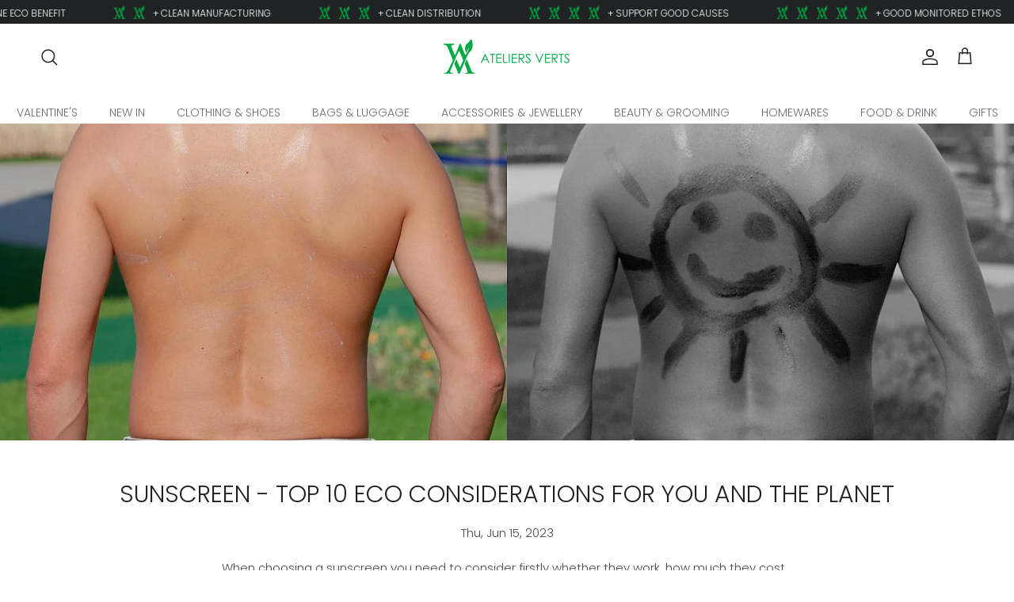

--- FILE ---
content_type: text/html; charset=utf-8
request_url: https://ateliersverts.com/blogs/the-magazine/sunscreen-top-10-eco-considerations-for-you-and-the-planet
body_size: 37918
content:
<!doctype html>
<html class="no-js" lang="en" dir="ltr">





  
<head>


<meta name="robots" content="index,follow">
   
  
  
    <title>
    Sunscreen - Top 10 Eco Considerations for You and the Planet &ndash; Ateliers Verts
  </title><meta charset="utf-8">
<meta name="viewport" content="width=device-width,initial-scale=1">
<title>Sunscreen - Top 10 Eco Considerations for You and the Planet &ndash; Ateliers Verts</title><link rel="canonical" href="https://ateliersverts.com/blogs/the-magazine/sunscreen-top-10-eco-considerations-for-you-and-the-planet"><link rel="icon" href="//ateliersverts.com/cdn/shop/files/av-mobile-logo.png?crop=center&height=48&v=1670492100&width=48" type="image/png">
  <link rel="apple-touch-icon" href="//ateliersverts.com/cdn/shop/files/av-mobile-logo.png?crop=center&height=180&v=1670492100&width=180"><meta name="description" content="When choosing a sunscreen you need to consider firstly whether they work, how much they cost and whether they are eco-friendly. So we&#39;ve put together a quick check-list of 10 things you should consider.  1. Look for an SPF50+ (Sun Protection Factor) Sunscreen  it will protect you from 98% of the UVB “burning” rays that"><meta property="og:site_name" content="Ateliers Verts">
<meta property="og:url" content="https://ateliersverts.com/blogs/the-magazine/sunscreen-top-10-eco-considerations-for-you-and-the-planet">
<meta property="og:title" content="Sunscreen - Top 10 Eco Considerations for You and the Planet">
<meta property="og:type" content="article">
<meta property="og:description" content="When choosing a sunscreen you need to consider firstly whether they work, how much they cost and whether they are eco-friendly. So we&#39;ve put together a quick check-list of 10 things you should consider.  1. Look for an SPF50+ (Sun Protection Factor) Sunscreen  it will protect you from 98% of the UVB “burning” rays that"><meta property="og:image" content="http://ateliersverts.com/cdn/shop/articles/Sunscreen_on_back_under_normal_and_UV_light.jpg?crop=center&height=1200&v=1686753118&width=1200">
  <meta property="og:image:secure_url" content="https://ateliersverts.com/cdn/shop/articles/Sunscreen_on_back_under_normal_and_UV_light.jpg?crop=center&height=1200&v=1686753118&width=1200">
  <meta property="og:image:width" content="1600">
  <meta property="og:image:height" content="1200"><meta name="twitter:site" content="@ateliersverts"><meta name="twitter:card" content="summary_large_image">
<meta name="twitter:title" content="Sunscreen - Top 10 Eco Considerations for You and the Planet">
<meta name="twitter:description" content="When choosing a sunscreen you need to consider firstly whether they work, how much they cost and whether they are eco-friendly. So we&#39;ve put together a quick check-list of 10 things you should consider.  1. Look for an SPF50+ (Sun Protection Factor) Sunscreen  it will protect you from 98% of the UVB “burning” rays that">
<style>@font-face {
  font-family: Poppins;
  font-weight: 300;
  font-style: normal;
  font-display: fallback;
  src: url("//ateliersverts.com/cdn/fonts/poppins/poppins_n3.05f58335c3209cce17da4f1f1ab324ebe2982441.woff2") format("woff2"),
       url("//ateliersverts.com/cdn/fonts/poppins/poppins_n3.6971368e1f131d2c8ff8e3a44a36b577fdda3ff5.woff") format("woff");
}
@font-face {
  font-family: Poppins;
  font-weight: 400;
  font-style: normal;
  font-display: fallback;
  src: url("//ateliersverts.com/cdn/fonts/poppins/poppins_n4.0ba78fa5af9b0e1a374041b3ceaadf0a43b41362.woff2") format("woff2"),
       url("//ateliersverts.com/cdn/fonts/poppins/poppins_n4.214741a72ff2596839fc9760ee7a770386cf16ca.woff") format("woff");
}
@font-face {
  font-family: Poppins;
  font-weight: 500;
  font-style: normal;
  font-display: fallback;
  src: url("//ateliersverts.com/cdn/fonts/poppins/poppins_n5.ad5b4b72b59a00358afc706450c864c3c8323842.woff2") format("woff2"),
       url("//ateliersverts.com/cdn/fonts/poppins/poppins_n5.33757fdf985af2d24b32fcd84c9a09224d4b2c39.woff") format("woff");
}
@font-face {
  font-family: Poppins;
  font-weight: 300;
  font-style: italic;
  font-display: fallback;
  src: url("//ateliersverts.com/cdn/fonts/poppins/poppins_i3.8536b4423050219f608e17f134fe9ea3b01ed890.woff2") format("woff2"),
       url("//ateliersverts.com/cdn/fonts/poppins/poppins_i3.0f4433ada196bcabf726ed78f8e37e0995762f7f.woff") format("woff");
}
@font-face {
  font-family: Poppins;
  font-weight: 400;
  font-style: italic;
  font-display: fallback;
  src: url("//ateliersverts.com/cdn/fonts/poppins/poppins_i4.846ad1e22474f856bd6b81ba4585a60799a9f5d2.woff2") format("woff2"),
       url("//ateliersverts.com/cdn/fonts/poppins/poppins_i4.56b43284e8b52fc64c1fd271f289a39e8477e9ec.woff") format("woff");
}
@font-face {
  font-family: Poppins;
  font-weight: 300;
  font-style: normal;
  font-display: fallback;
  src: url("//ateliersverts.com/cdn/fonts/poppins/poppins_n3.05f58335c3209cce17da4f1f1ab324ebe2982441.woff2") format("woff2"),
       url("//ateliersverts.com/cdn/fonts/poppins/poppins_n3.6971368e1f131d2c8ff8e3a44a36b577fdda3ff5.woff") format("woff");
}
@font-face {
  font-family: Poppins;
  font-weight: 300;
  font-style: normal;
  font-display: fallback;
  src: url("//ateliersverts.com/cdn/fonts/poppins/poppins_n3.05f58335c3209cce17da4f1f1ab324ebe2982441.woff2") format("woff2"),
       url("//ateliersverts.com/cdn/fonts/poppins/poppins_n3.6971368e1f131d2c8ff8e3a44a36b577fdda3ff5.woff") format("woff");
}
@font-face {
  font-family: Poppins;
  font-weight: 300;
  font-style: normal;
  font-display: fallback;
  src: url("//ateliersverts.com/cdn/fonts/poppins/poppins_n3.05f58335c3209cce17da4f1f1ab324ebe2982441.woff2") format("woff2"),
       url("//ateliersverts.com/cdn/fonts/poppins/poppins_n3.6971368e1f131d2c8ff8e3a44a36b577fdda3ff5.woff") format("woff");
}
@font-face {
  font-family: Poppins;
  font-weight: 600;
  font-style: normal;
  font-display: fallback;
  src: url("//ateliersverts.com/cdn/fonts/poppins/poppins_n6.aa29d4918bc243723d56b59572e18228ed0786f6.woff2") format("woff2"),
       url("//ateliersverts.com/cdn/fonts/poppins/poppins_n6.5f815d845fe073750885d5b7e619ee00e8111208.woff") format("woff");
}
:root {
  --page-container-width:          1660px;
  --reading-container-width:       720px;
  --divider-opacity:               0.14;
  --gutter-large:                  30px;
  --gutter-desktop:                20px;
  --gutter-mobile:                 16px;
  --section-padding:               50px;
  --larger-section-padding:        80px;
  --larger-section-padding-mobile: 60px;
  --largest-section-padding:       110px;
  --aos-animate-duration:          0.6s;

  --base-font-family:              Poppins, sans-serif;
  --base-font-weight:              300;
  --base-font-style:               normal;
  --heading-font-family:           Poppins, sans-serif;
  --heading-font-weight:           300;
  --heading-font-style:            normal;
  --logo-font-family:              Poppins, sans-serif;
  --logo-font-weight:              300;
  --logo-font-style:               normal;
  --nav-font-family:               Poppins, sans-serif;
  --nav-font-weight:               300;
  --nav-font-style:                normal;

  --base-text-size:15px;
  --base-line-height:              1.6;
  --input-text-size:16px;
  --smaller-text-size-1:12px;
  --smaller-text-size-2:14px;
  --smaller-text-size-3:12px;
  --smaller-text-size-4:11px;
  --larger-text-size:30px;
  --super-large-text-size:53px;
  --super-large-mobile-text-size:24px;
  --larger-mobile-text-size:24px;
  --logo-text-size:24px;--btn-letter-spacing: normal;
    --btn-text-transform: none;
    --button-text-size:  15px;
    --quickbuy-button-text-size: 14px;
    --small-feature-link-font-size: 1em;
    --input-btn-padding-top:             1em;
    --input-btn-padding-bottom:          1em;--heading-text-transform:uppercase;
  --nav-text-size:                      14px;
  --mobile-menu-font-weight:            600;

  --body-bg-color:                      255 255 255;
  --bg-color:                           255 255 255;
  --body-text-color:                    73 73 73;
  --text-color:                         73 73 73;

  --header-text-col:                    #202223;--header-text-hover-col:             var(--main-nav-link-hover-col);--header-bg-col:                     #ffffff;
  --heading-color:                     32 34 35;
  --body-heading-color:                32 34 35;
  --heading-divider-col:               #ffffff;

  --logo-col:                          #202223;
  --main-nav-bg:                       #ffffff;
  --main-nav-link-col:                 #6d7175;
  --main-nav-link-hover-col:           #202223;
  --main-nav-link-featured-col:        #c4293d;

  --link-color:                        0 169 68;
  --body-link-color:                   0 169 68;

  --btn-bg-color:                        158 204 66;
  --btn-bg-hover-color:                  0 0 0;
  --btn-border-color:                    158 204 66;
  --btn-border-hover-color:              0 0 0;
  --btn-text-color:                      255 255 255;
  --btn-text-hover-color:                255 255 255;--btn-alt-bg-color:                    255 255 255;
  --btn-alt-text-color:                  35 35 35;
  --btn-alt-border-color:                35 35 35;
  --btn-alt-border-hover-color:          35 35 35;--btn-ter-bg-color:                    235 235 235;
  --btn-ter-text-color:                  22 22 22;
  --btn-ter-bg-hover-color:              158 204 66;
  --btn-ter-text-hover-color:            255 255 255;--btn-border-radius: 0;--color-scheme-default:                             #ffffff;
  --color-scheme-default-color:                       255 255 255;
  --color-scheme-default-text-color:                  73 73 73;
  --color-scheme-default-head-color:                  32 34 35;
  --color-scheme-default-link-color:                  0 169 68;
  --color-scheme-default-btn-text-color:              255 255 255;
  --color-scheme-default-btn-text-hover-color:        255 255 255;
  --color-scheme-default-btn-bg-color:                158 204 66;
  --color-scheme-default-btn-bg-hover-color:          0 0 0;
  --color-scheme-default-btn-border-color:            158 204 66;
  --color-scheme-default-btn-border-hover-color:      0 0 0;
  --color-scheme-default-btn-alt-text-color:          35 35 35;
  --color-scheme-default-btn-alt-bg-color:            255 255 255;
  --color-scheme-default-btn-alt-border-color:        35 35 35;
  --color-scheme-default-btn-alt-border-hover-color:  35 35 35;

  --color-scheme-1:                             #f2f2f2;
  --color-scheme-1-color:                       242 242 242;
  --color-scheme-1-text-color:                  52 52 52;
  --color-scheme-1-head-color:                  52 52 52;
  --color-scheme-1-link-color:                  52 52 52;
  --color-scheme-1-btn-text-color:              255 255 255;
  --color-scheme-1-btn-text-hover-color:        255 255 255;
  --color-scheme-1-btn-bg-color:                35 35 35;
  --color-scheme-1-btn-bg-hover-color:          0 0 0;
  --color-scheme-1-btn-border-color:            35 35 35;
  --color-scheme-1-btn-border-hover-color:      0 0 0;
  --color-scheme-1-btn-alt-text-color:          35 35 35;
  --color-scheme-1-btn-alt-bg-color:            255 255 255;
  --color-scheme-1-btn-alt-border-color:        35 35 35;
  --color-scheme-1-btn-alt-border-hover-color:  35 35 35;

  --color-scheme-2:                             #9ecc42;
  --color-scheme-2-color:                       158 204 66;
  --color-scheme-2-text-color:                  0 0 0;
  --color-scheme-2-head-color:                  0 0 0;
  --color-scheme-2-link-color:                  0 0 0;
  --color-scheme-2-btn-text-color:              255 255 255;
  --color-scheme-2-btn-text-hover-color:        255 255 255;
  --color-scheme-2-btn-bg-color:                35 35 35;
  --color-scheme-2-btn-bg-hover-color:          0 0 0;
  --color-scheme-2-btn-border-color:            35 35 35;
  --color-scheme-2-btn-border-hover-color:      0 0 0;
  --color-scheme-2-btn-alt-text-color:          35 35 35;
  --color-scheme-2-btn-alt-bg-color:            255 255 255;
  --color-scheme-2-btn-alt-border-color:        35 35 35;
  --color-scheme-2-btn-alt-border-hover-color:  35 35 35;

  /* Shop Pay payment terms */
  --payment-terms-background-color:    #ffffff;--quickbuy-bg: 242 242 242;--body-input-background-color:       rgb(var(--body-bg-color));
  --input-background-color:            rgb(var(--body-bg-color));
  --body-input-text-color:             var(--body-text-color);
  --input-text-color:                  var(--body-text-color);
  --body-input-border-color:           rgb(210, 210, 210);
  --input-border-color:                rgb(210, 210, 210);
  --input-border-color-hover:          rgb(155, 155, 155);
  --input-border-color-active:         rgb(73, 73, 73);

  --swatch-cross-svg:                  url("data:image/svg+xml,%3Csvg xmlns='http://www.w3.org/2000/svg' width='240' height='240' viewBox='0 0 24 24' fill='none' stroke='rgb(210, 210, 210)' stroke-width='0.09' preserveAspectRatio='none' %3E%3Cline x1='24' y1='0' x2='0' y2='24'%3E%3C/line%3E%3C/svg%3E");
  --swatch-cross-hover:                url("data:image/svg+xml,%3Csvg xmlns='http://www.w3.org/2000/svg' width='240' height='240' viewBox='0 0 24 24' fill='none' stroke='rgb(155, 155, 155)' stroke-width='0.09' preserveAspectRatio='none' %3E%3Cline x1='24' y1='0' x2='0' y2='24'%3E%3C/line%3E%3C/svg%3E");
  --swatch-cross-active:               url("data:image/svg+xml,%3Csvg xmlns='http://www.w3.org/2000/svg' width='240' height='240' viewBox='0 0 24 24' fill='none' stroke='rgb(73, 73, 73)' stroke-width='0.09' preserveAspectRatio='none' %3E%3Cline x1='24' y1='0' x2='0' y2='24'%3E%3C/line%3E%3C/svg%3E");

  --footer-divider-col:                #eeeeee;
  --footer-text-col:                   0 0 0;
  --footer-heading-col:                0 0 0;
  --footer-bg:                         #ffffff;--product-label-overlay-justify: flex-start;--product-label-overlay-align: flex-end;--product-label-overlay-reduction-text:   #c4293d;
  --product-label-overlay-reduction-bg:     #ffffff;
  --product-label-overlay-stock-text:       #6d7175;
  --product-label-overlay-stock-bg:         #ffffff;
  --product-label-overlay-new-text:         #6d7175;
  --product-label-overlay-new-bg:           #ffffff;
  --product-label-overlay-meta-text:        #ffffff;
  --product-label-overlay-meta-bg:          #09728c;
  --product-label-sale-text:                #c4293d;
  --product-label-sold-text:                #202223;
  --product-label-preorder-text:            #60a57e;

  --product-block-crop-align:               center;

  
  --product-block-price-align:              center;
  --product-block-price-item-margin-start:  .25rem;
  --product-block-price-item-margin-end:    .25rem;
  

  --collection-block-image-position:   center center;

  --swatch-picker-image-size:          68px;
  --swatch-crop-align:                 center center;

  --image-overlay-text-color:          255 255 255;--image-overlay-bg:                  rgba(0, 0, 0, 0.3);
  --image-overlay-shadow-start:        rgb(0 0 0 / 0.35);
  --image-overlay-box-opacity:         1.0;.image-overlay--bg-box .text-overlay .text-overlay__text {
      --image-overlay-box-bg: 255 255 255;
      --heading-color: var(--body-heading-color);
      --text-color: var(--body-text-color);
      --link-color: var(--body-link-color);
    }--product-inventory-ok-box-color:            #f2faf0;
  --product-inventory-ok-text-color:           #108043;
  --product-inventory-ok-icon-box-fill-color:  #fff;
  --product-inventory-low-box-color:           #fcf1cd;
  --product-inventory-low-text-color:          #dd9a1a;
  --product-inventory-low-icon-box-fill-color: #fff;
  --product-inventory-low-text-color-channels: 16, 128, 67;
  --product-inventory-ok-text-color-channels:  221, 154, 26;

  --rating-star-color: 246 165 41;
}::selection {
    background: rgb(var(--body-heading-color));
    color: rgb(var(--body-bg-color));
  }
  ::-moz-selection {
    background: rgb(var(--body-heading-color));
    color: rgb(var(--body-bg-color));
  }.use-color-scheme--default {
  --product-label-sale-text:           #c4293d;
  --product-label-sold-text:           #202223;
  --product-label-preorder-text:       #60a57e;
  --input-background-color:            rgb(var(--body-bg-color));
  --input-text-color:                  var(--body-input-text-color);
  --input-border-color:                rgb(210, 210, 210);
  --input-border-color-hover:          rgb(155, 155, 155);
  --input-border-color-active:         rgb(73, 73, 73);
}</style>

  <link href="//ateliersverts.com/cdn/shop/t/14/assets/main.css?v=177357005711042068131720098138" rel="stylesheet" type="text/css" media="all" />
<meta property="og:site_name" content="Ateliers Verts">
<meta property="og:url" content="https://ateliersverts.com/blogs/the-magazine/sunscreen-top-10-eco-considerations-for-you-and-the-planet">
<meta property="og:title" content="Sunscreen - Top 10 Eco Considerations for You and the Planet">
<meta property="og:type" content="article">
<meta property="og:description" content="When choosing a sunscreen you need to consider firstly whether they work, how much they cost and whether they are eco-friendly. So we&#39;ve put together a quick check-list of 10 things you should consider.  1. Look for an SPF50+ (Sun Protection Factor) Sunscreen  it will protect you from 98% of the UVB “burning” rays that"><meta property="og:image" content="http://ateliersverts.com/cdn/shop/articles/Sunscreen_on_back_under_normal_and_UV_light_1200x1200.jpg?v=1686753118">
  <meta property="og:image:secure_url" content="https://ateliersverts.com/cdn/shop/articles/Sunscreen_on_back_under_normal_and_UV_light_1200x1200.jpg?v=1686753118">
  <meta property="og:image:width" content="1600">
  <meta property="og:image:height" content="1200"><meta name="twitter:site" content="@ateliersverts"><meta name="twitter:card" content="summary_large_image">
<meta name="twitter:title" content="Sunscreen - Top 10 Eco Considerations for You and the Planet">
<meta name="twitter:description" content="When choosing a sunscreen you need to consider firstly whether they work, how much they cost and whether they are eco-friendly. So we&#39;ve put together a quick check-list of 10 things you should consider.  1. Look for an SPF50+ (Sun Protection Factor) Sunscreen  it will protect you from 98% of the UVB “burning” rays that">
<link rel="preload" as="font" href="//ateliersverts.com/cdn/fonts/poppins/poppins_n3.05f58335c3209cce17da4f1f1ab324ebe2982441.woff2" type="font/woff2" crossorigin><link rel="preload" as="font" href="//ateliersverts.com/cdn/fonts/poppins/poppins_n3.05f58335c3209cce17da4f1f1ab324ebe2982441.woff2" type="font/woff2" crossorigin><script>
    document.documentElement.className = document.documentElement.className.replace('no-js', 'js');

    window.theme = {
      info: {
        name: 'Symmetry',
        version: '7.2.1'
      },
      device: {
        hasTouch: window.matchMedia('(any-pointer: coarse)').matches,
        hasHover: window.matchMedia('(hover: hover)').matches
      },
      mediaQueries: {
        md: '(min-width: 768px)',
        productMediaCarouselBreak: '(min-width: 1041px)'
      },
      routes: {
        base: 'https://ateliersverts.com',
        cart: '/cart',
        cartAdd: '/cart/add.js',
        cartUpdate: '/cart/update.js',
        predictiveSearch: '/search/suggest'
      },
      strings: {
        cartTermsConfirmation: "You must agree to the terms and conditions before continuing.",
        cartItemsQuantityError: "You can only add [QUANTITY] of this item to your cart.",
        generalSearchViewAll: "View all search results",
        noStock: "Sold out",
        noVariant: "Unavailable",
        productsProductChooseA: "Choose a",
        generalSearchPages: "Pages",
        generalSearchNoResultsWithoutTerms: "Sorry, we couldnʼt find any results",
        shippingCalculator: {
          singleRate: "There is one shipping rate for this destination:",
          multipleRates: "There are multiple shipping rates for this destination:",
          noRates: "We do not ship to this destination."
        }
      },
      settings: {
        moneyWithCurrencyFormat: "£{{amount}} GBP",
        cartType: "drawer",
        afterAddToCart: "notification",
        quickbuyStyle: "button",
        externalLinksNewTab: true,
        internalLinksSmoothScroll: true
      }
    }

    theme.inlineNavigationCheck = function() {
      var pageHeader = document.querySelector('.pageheader'),
          inlineNavContainer = pageHeader.querySelector('.logo-area__left__inner'),
          inlineNav = inlineNavContainer.querySelector('.navigation--left');
      if (inlineNav && getComputedStyle(inlineNav).display != 'none') {
        var inlineMenuCentered = document.querySelector('.pageheader--layout-inline-menu-center'),
            logoContainer = document.querySelector('.logo-area__middle__inner');
        if(inlineMenuCentered) {
          var rightWidth = document.querySelector('.logo-area__right__inner').clientWidth,
              middleWidth = logoContainer.clientWidth,
              logoArea = document.querySelector('.logo-area'),
              computedLogoAreaStyle = getComputedStyle(logoArea),
              logoAreaInnerWidth = logoArea.clientWidth - Math.ceil(parseFloat(computedLogoAreaStyle.paddingLeft)) - Math.ceil(parseFloat(computedLogoAreaStyle.paddingRight)),
              availableNavWidth = logoAreaInnerWidth - Math.max(rightWidth, middleWidth) * 2 - 40;
          inlineNavContainer.style.maxWidth = availableNavWidth + 'px';
        }

        var firstInlineNavLink = inlineNav.querySelector('.navigation__item:first-child'),
            lastInlineNavLink = inlineNav.querySelector('.navigation__item:last-child');
        if (lastInlineNavLink) {
          var inlineNavWidth = null;
          if(document.querySelector('html[dir=rtl]')) {
            inlineNavWidth = firstInlineNavLink.offsetLeft - lastInlineNavLink.offsetLeft + firstInlineNavLink.offsetWidth;
          } else {
            inlineNavWidth = lastInlineNavLink.offsetLeft - firstInlineNavLink.offsetLeft + lastInlineNavLink.offsetWidth;
          }
          if (inlineNavContainer.offsetWidth >= inlineNavWidth) {
            pageHeader.classList.add('pageheader--layout-inline-permitted');
            var tallLogo = logoContainer.clientHeight > lastInlineNavLink.clientHeight + 20;
            if (tallLogo) {
              inlineNav.classList.add('navigation--tight-underline');
            } else {
              inlineNav.classList.remove('navigation--tight-underline');
            }
          } else {
            pageHeader.classList.remove('pageheader--layout-inline-permitted');
          }
        }
      }
    };

    theme.setInitialHeaderHeightProperty = () => {
      const section = document.querySelector('.section-header');
      if (section) {
        document.documentElement.style.setProperty('--theme-header-height', Math.ceil(section.clientHeight) + 'px');
      }
    };
  </script>

  <script src="//ateliersverts.com/cdn/shop/t/14/assets/main.js?v=63521094751913525411720098138" defer></script>
    <script src="//ateliersverts.com/cdn/shop/t/14/assets/animate-on-scroll.js?v=15249566486942820451720098138" defer></script>
    <link href="//ateliersverts.com/cdn/shop/t/14/assets/animate-on-scroll.css?v=116824741000487223811720098138" rel="stylesheet" type="text/css" media="all" />
  

  <script>window.performance && window.performance.mark && window.performance.mark('shopify.content_for_header.start');</script><meta name="facebook-domain-verification" content="72l4j3achsz49zwjcwt83e52dzhkgq">
<meta name="facebook-domain-verification" content="kacprj2cpcg7clmbqqxuid26ryqdyn">
<meta id="shopify-digital-wallet" name="shopify-digital-wallet" content="/24562892852/digital_wallets/dialog">
<meta name="shopify-checkout-api-token" content="7b73c346924f0645304ca0e90b750288">
<meta id="in-context-paypal-metadata" data-shop-id="24562892852" data-venmo-supported="false" data-environment="production" data-locale="en_US" data-paypal-v4="true" data-currency="GBP">
<link rel="alternate" type="application/atom+xml" title="Feed" href="/blogs/the-magazine.atom" />
<script async="async" src="/checkouts/internal/preloads.js?locale=en-GB"></script>
<link rel="preconnect" href="https://shop.app" crossorigin="anonymous">
<script async="async" src="https://shop.app/checkouts/internal/preloads.js?locale=en-GB&shop_id=24562892852" crossorigin="anonymous"></script>
<script id="apple-pay-shop-capabilities" type="application/json">{"shopId":24562892852,"countryCode":"GB","currencyCode":"GBP","merchantCapabilities":["supports3DS"],"merchantId":"gid:\/\/shopify\/Shop\/24562892852","merchantName":"Ateliers Verts","requiredBillingContactFields":["postalAddress","email"],"requiredShippingContactFields":["postalAddress","email"],"shippingType":"shipping","supportedNetworks":["visa","maestro","masterCard","amex","discover","elo"],"total":{"type":"pending","label":"Ateliers Verts","amount":"1.00"},"shopifyPaymentsEnabled":true,"supportsSubscriptions":true}</script>
<script id="shopify-features" type="application/json">{"accessToken":"7b73c346924f0645304ca0e90b750288","betas":["rich-media-storefront-analytics"],"domain":"ateliersverts.com","predictiveSearch":true,"shopId":24562892852,"locale":"en"}</script>
<script>var Shopify = Shopify || {};
Shopify.shop = "ateliers-verts.myshopify.com";
Shopify.locale = "en";
Shopify.currency = {"active":"GBP","rate":"1.0"};
Shopify.country = "GB";
Shopify.theme = {"name":"Live Theme: Symmetry 7.2.1 (04\/07\/24) by Sam","id":135636320308,"schema_name":"Symmetry","schema_version":"7.2.1","theme_store_id":568,"role":"main"};
Shopify.theme.handle = "null";
Shopify.theme.style = {"id":null,"handle":null};
Shopify.cdnHost = "ateliersverts.com/cdn";
Shopify.routes = Shopify.routes || {};
Shopify.routes.root = "/";</script>
<script type="module">!function(o){(o.Shopify=o.Shopify||{}).modules=!0}(window);</script>
<script>!function(o){function n(){var o=[];function n(){o.push(Array.prototype.slice.apply(arguments))}return n.q=o,n}var t=o.Shopify=o.Shopify||{};t.loadFeatures=n(),t.autoloadFeatures=n()}(window);</script>
<script>
  window.ShopifyPay = window.ShopifyPay || {};
  window.ShopifyPay.apiHost = "shop.app\/pay";
  window.ShopifyPay.redirectState = null;
</script>
<script id="shop-js-analytics" type="application/json">{"pageType":"article"}</script>
<script defer="defer" async type="module" src="//ateliersverts.com/cdn/shopifycloud/shop-js/modules/v2/client.init-shop-cart-sync_WVOgQShq.en.esm.js"></script>
<script defer="defer" async type="module" src="//ateliersverts.com/cdn/shopifycloud/shop-js/modules/v2/chunk.common_C_13GLB1.esm.js"></script>
<script defer="defer" async type="module" src="//ateliersverts.com/cdn/shopifycloud/shop-js/modules/v2/chunk.modal_CLfMGd0m.esm.js"></script>
<script type="module">
  await import("//ateliersverts.com/cdn/shopifycloud/shop-js/modules/v2/client.init-shop-cart-sync_WVOgQShq.en.esm.js");
await import("//ateliersverts.com/cdn/shopifycloud/shop-js/modules/v2/chunk.common_C_13GLB1.esm.js");
await import("//ateliersverts.com/cdn/shopifycloud/shop-js/modules/v2/chunk.modal_CLfMGd0m.esm.js");

  window.Shopify.SignInWithShop?.initShopCartSync?.({"fedCMEnabled":true,"windoidEnabled":true});

</script>
<script>
  window.Shopify = window.Shopify || {};
  if (!window.Shopify.featureAssets) window.Shopify.featureAssets = {};
  window.Shopify.featureAssets['shop-js'] = {"shop-cart-sync":["modules/v2/client.shop-cart-sync_DuR37GeY.en.esm.js","modules/v2/chunk.common_C_13GLB1.esm.js","modules/v2/chunk.modal_CLfMGd0m.esm.js"],"init-fed-cm":["modules/v2/client.init-fed-cm_BucUoe6W.en.esm.js","modules/v2/chunk.common_C_13GLB1.esm.js","modules/v2/chunk.modal_CLfMGd0m.esm.js"],"shop-toast-manager":["modules/v2/client.shop-toast-manager_B0JfrpKj.en.esm.js","modules/v2/chunk.common_C_13GLB1.esm.js","modules/v2/chunk.modal_CLfMGd0m.esm.js"],"init-shop-cart-sync":["modules/v2/client.init-shop-cart-sync_WVOgQShq.en.esm.js","modules/v2/chunk.common_C_13GLB1.esm.js","modules/v2/chunk.modal_CLfMGd0m.esm.js"],"shop-button":["modules/v2/client.shop-button_B_U3bv27.en.esm.js","modules/v2/chunk.common_C_13GLB1.esm.js","modules/v2/chunk.modal_CLfMGd0m.esm.js"],"init-windoid":["modules/v2/client.init-windoid_DuP9q_di.en.esm.js","modules/v2/chunk.common_C_13GLB1.esm.js","modules/v2/chunk.modal_CLfMGd0m.esm.js"],"shop-cash-offers":["modules/v2/client.shop-cash-offers_BmULhtno.en.esm.js","modules/v2/chunk.common_C_13GLB1.esm.js","modules/v2/chunk.modal_CLfMGd0m.esm.js"],"pay-button":["modules/v2/client.pay-button_CrPSEbOK.en.esm.js","modules/v2/chunk.common_C_13GLB1.esm.js","modules/v2/chunk.modal_CLfMGd0m.esm.js"],"init-customer-accounts":["modules/v2/client.init-customer-accounts_jNk9cPYQ.en.esm.js","modules/v2/client.shop-login-button_DJ5ldayH.en.esm.js","modules/v2/chunk.common_C_13GLB1.esm.js","modules/v2/chunk.modal_CLfMGd0m.esm.js"],"avatar":["modules/v2/client.avatar_BTnouDA3.en.esm.js"],"checkout-modal":["modules/v2/client.checkout-modal_pBPyh9w8.en.esm.js","modules/v2/chunk.common_C_13GLB1.esm.js","modules/v2/chunk.modal_CLfMGd0m.esm.js"],"init-shop-for-new-customer-accounts":["modules/v2/client.init-shop-for-new-customer-accounts_BUoCy7a5.en.esm.js","modules/v2/client.shop-login-button_DJ5ldayH.en.esm.js","modules/v2/chunk.common_C_13GLB1.esm.js","modules/v2/chunk.modal_CLfMGd0m.esm.js"],"init-customer-accounts-sign-up":["modules/v2/client.init-customer-accounts-sign-up_CnczCz9H.en.esm.js","modules/v2/client.shop-login-button_DJ5ldayH.en.esm.js","modules/v2/chunk.common_C_13GLB1.esm.js","modules/v2/chunk.modal_CLfMGd0m.esm.js"],"init-shop-email-lookup-coordinator":["modules/v2/client.init-shop-email-lookup-coordinator_CzjY5t9o.en.esm.js","modules/v2/chunk.common_C_13GLB1.esm.js","modules/v2/chunk.modal_CLfMGd0m.esm.js"],"shop-follow-button":["modules/v2/client.shop-follow-button_CsYC63q7.en.esm.js","modules/v2/chunk.common_C_13GLB1.esm.js","modules/v2/chunk.modal_CLfMGd0m.esm.js"],"shop-login-button":["modules/v2/client.shop-login-button_DJ5ldayH.en.esm.js","modules/v2/chunk.common_C_13GLB1.esm.js","modules/v2/chunk.modal_CLfMGd0m.esm.js"],"shop-login":["modules/v2/client.shop-login_B9ccPdmx.en.esm.js","modules/v2/chunk.common_C_13GLB1.esm.js","modules/v2/chunk.modal_CLfMGd0m.esm.js"],"lead-capture":["modules/v2/client.lead-capture_D0K_KgYb.en.esm.js","modules/v2/chunk.common_C_13GLB1.esm.js","modules/v2/chunk.modal_CLfMGd0m.esm.js"],"payment-terms":["modules/v2/client.payment-terms_BWmiNN46.en.esm.js","modules/v2/chunk.common_C_13GLB1.esm.js","modules/v2/chunk.modal_CLfMGd0m.esm.js"]};
</script>
<script>(function() {
  var isLoaded = false;
  function asyncLoad() {
    if (isLoaded) return;
    isLoaded = true;
    var urls = ["https:\/\/cdn.nfcube.com\/4c4cc76298f2630884c28ae0f8c3450f.js?shop=ateliers-verts.myshopify.com"];
    for (var i = 0; i < urls.length; i++) {
      var s = document.createElement('script');
      s.type = 'text/javascript';
      s.async = true;
      s.src = urls[i];
      var x = document.getElementsByTagName('script')[0];
      x.parentNode.insertBefore(s, x);
    }
  };
  if(window.attachEvent) {
    window.attachEvent('onload', asyncLoad);
  } else {
    window.addEventListener('load', asyncLoad, false);
  }
})();</script>
<script id="__st">var __st={"a":24562892852,"offset":0,"reqid":"16ca0967-3ffc-47b7-af47-150ad3747b7c-1769607097","pageurl":"ateliersverts.com\/blogs\/the-magazine\/sunscreen-top-10-eco-considerations-for-you-and-the-planet","s":"articles-557484736564","u":"8246eab771cc","p":"article","rtyp":"article","rid":557484736564};</script>
<script>window.ShopifyPaypalV4VisibilityTracking = true;</script>
<script id="captcha-bootstrap">!function(){'use strict';const t='contact',e='account',n='new_comment',o=[[t,t],['blogs',n],['comments',n],[t,'customer']],c=[[e,'customer_login'],[e,'guest_login'],[e,'recover_customer_password'],[e,'create_customer']],r=t=>t.map((([t,e])=>`form[action*='/${t}']:not([data-nocaptcha='true']) input[name='form_type'][value='${e}']`)).join(','),a=t=>()=>t?[...document.querySelectorAll(t)].map((t=>t.form)):[];function s(){const t=[...o],e=r(t);return a(e)}const i='password',u='form_key',d=['recaptcha-v3-token','g-recaptcha-response','h-captcha-response',i],f=()=>{try{return window.sessionStorage}catch{return}},m='__shopify_v',_=t=>t.elements[u];function p(t,e,n=!1){try{const o=window.sessionStorage,c=JSON.parse(o.getItem(e)),{data:r}=function(t){const{data:e,action:n}=t;return t[m]||n?{data:e,action:n}:{data:t,action:n}}(c);for(const[e,n]of Object.entries(r))t.elements[e]&&(t.elements[e].value=n);n&&o.removeItem(e)}catch(o){console.error('form repopulation failed',{error:o})}}const l='form_type',E='cptcha';function T(t){t.dataset[E]=!0}const w=window,h=w.document,L='Shopify',v='ce_forms',y='captcha';let A=!1;((t,e)=>{const n=(g='f06e6c50-85a8-45c8-87d0-21a2b65856fe',I='https://cdn.shopify.com/shopifycloud/storefront-forms-hcaptcha/ce_storefront_forms_captcha_hcaptcha.v1.5.2.iife.js',D={infoText:'Protected by hCaptcha',privacyText:'Privacy',termsText:'Terms'},(t,e,n)=>{const o=w[L][v],c=o.bindForm;if(c)return c(t,g,e,D).then(n);var r;o.q.push([[t,g,e,D],n]),r=I,A||(h.body.append(Object.assign(h.createElement('script'),{id:'captcha-provider',async:!0,src:r})),A=!0)});var g,I,D;w[L]=w[L]||{},w[L][v]=w[L][v]||{},w[L][v].q=[],w[L][y]=w[L][y]||{},w[L][y].protect=function(t,e){n(t,void 0,e),T(t)},Object.freeze(w[L][y]),function(t,e,n,w,h,L){const[v,y,A,g]=function(t,e,n){const i=e?o:[],u=t?c:[],d=[...i,...u],f=r(d),m=r(i),_=r(d.filter((([t,e])=>n.includes(e))));return[a(f),a(m),a(_),s()]}(w,h,L),I=t=>{const e=t.target;return e instanceof HTMLFormElement?e:e&&e.form},D=t=>v().includes(t);t.addEventListener('submit',(t=>{const e=I(t);if(!e)return;const n=D(e)&&!e.dataset.hcaptchaBound&&!e.dataset.recaptchaBound,o=_(e),c=g().includes(e)&&(!o||!o.value);(n||c)&&t.preventDefault(),c&&!n&&(function(t){try{if(!f())return;!function(t){const e=f();if(!e)return;const n=_(t);if(!n)return;const o=n.value;o&&e.removeItem(o)}(t);const e=Array.from(Array(32),(()=>Math.random().toString(36)[2])).join('');!function(t,e){_(t)||t.append(Object.assign(document.createElement('input'),{type:'hidden',name:u})),t.elements[u].value=e}(t,e),function(t,e){const n=f();if(!n)return;const o=[...t.querySelectorAll(`input[type='${i}']`)].map((({name:t})=>t)),c=[...d,...o],r={};for(const[a,s]of new FormData(t).entries())c.includes(a)||(r[a]=s);n.setItem(e,JSON.stringify({[m]:1,action:t.action,data:r}))}(t,e)}catch(e){console.error('failed to persist form',e)}}(e),e.submit())}));const S=(t,e)=>{t&&!t.dataset[E]&&(n(t,e.some((e=>e===t))),T(t))};for(const o of['focusin','change'])t.addEventListener(o,(t=>{const e=I(t);D(e)&&S(e,y())}));const B=e.get('form_key'),M=e.get(l),P=B&&M;t.addEventListener('DOMContentLoaded',(()=>{const t=y();if(P)for(const e of t)e.elements[l].value===M&&p(e,B);[...new Set([...A(),...v().filter((t=>'true'===t.dataset.shopifyCaptcha))])].forEach((e=>S(e,t)))}))}(h,new URLSearchParams(w.location.search),n,t,e,['guest_login'])})(!0,!0)}();</script>
<script integrity="sha256-4kQ18oKyAcykRKYeNunJcIwy7WH5gtpwJnB7kiuLZ1E=" data-source-attribution="shopify.loadfeatures" defer="defer" src="//ateliersverts.com/cdn/shopifycloud/storefront/assets/storefront/load_feature-a0a9edcb.js" crossorigin="anonymous"></script>
<script crossorigin="anonymous" defer="defer" src="//ateliersverts.com/cdn/shopifycloud/storefront/assets/shopify_pay/storefront-65b4c6d7.js?v=20250812"></script>
<script data-source-attribution="shopify.dynamic_checkout.dynamic.init">var Shopify=Shopify||{};Shopify.PaymentButton=Shopify.PaymentButton||{isStorefrontPortableWallets:!0,init:function(){window.Shopify.PaymentButton.init=function(){};var t=document.createElement("script");t.src="https://ateliersverts.com/cdn/shopifycloud/portable-wallets/latest/portable-wallets.en.js",t.type="module",document.head.appendChild(t)}};
</script>
<script data-source-attribution="shopify.dynamic_checkout.buyer_consent">
  function portableWalletsHideBuyerConsent(e){var t=document.getElementById("shopify-buyer-consent"),n=document.getElementById("shopify-subscription-policy-button");t&&n&&(t.classList.add("hidden"),t.setAttribute("aria-hidden","true"),n.removeEventListener("click",e))}function portableWalletsShowBuyerConsent(e){var t=document.getElementById("shopify-buyer-consent"),n=document.getElementById("shopify-subscription-policy-button");t&&n&&(t.classList.remove("hidden"),t.removeAttribute("aria-hidden"),n.addEventListener("click",e))}window.Shopify?.PaymentButton&&(window.Shopify.PaymentButton.hideBuyerConsent=portableWalletsHideBuyerConsent,window.Shopify.PaymentButton.showBuyerConsent=portableWalletsShowBuyerConsent);
</script>
<script data-source-attribution="shopify.dynamic_checkout.cart.bootstrap">document.addEventListener("DOMContentLoaded",(function(){function t(){return document.querySelector("shopify-accelerated-checkout-cart, shopify-accelerated-checkout")}if(t())Shopify.PaymentButton.init();else{new MutationObserver((function(e,n){t()&&(Shopify.PaymentButton.init(),n.disconnect())})).observe(document.body,{childList:!0,subtree:!0})}}));
</script>
<link id="shopify-accelerated-checkout-styles" rel="stylesheet" media="screen" href="https://ateliersverts.com/cdn/shopifycloud/portable-wallets/latest/accelerated-checkout-backwards-compat.css" crossorigin="anonymous">
<style id="shopify-accelerated-checkout-cart">
        #shopify-buyer-consent {
  margin-top: 1em;
  display: inline-block;
  width: 100%;
}

#shopify-buyer-consent.hidden {
  display: none;
}

#shopify-subscription-policy-button {
  background: none;
  border: none;
  padding: 0;
  text-decoration: underline;
  font-size: inherit;
  cursor: pointer;
}

#shopify-subscription-policy-button::before {
  box-shadow: none;
}

      </style>

<script>window.performance && window.performance.mark && window.performance.mark('shopify.content_for_header.end');</script>
<!-- CC Custom Head Start --><!-- CC Custom Head End --><!-- BEGIN app block: shopify://apps/klaviyo-email-marketing-sms/blocks/klaviyo-onsite-embed/2632fe16-c075-4321-a88b-50b567f42507 -->












  <script async src="https://static.klaviyo.com/onsite/js/SZmcXw/klaviyo.js?company_id=SZmcXw"></script>
  <script>!function(){if(!window.klaviyo){window._klOnsite=window._klOnsite||[];try{window.klaviyo=new Proxy({},{get:function(n,i){return"push"===i?function(){var n;(n=window._klOnsite).push.apply(n,arguments)}:function(){for(var n=arguments.length,o=new Array(n),w=0;w<n;w++)o[w]=arguments[w];var t="function"==typeof o[o.length-1]?o.pop():void 0,e=new Promise((function(n){window._klOnsite.push([i].concat(o,[function(i){t&&t(i),n(i)}]))}));return e}}})}catch(n){window.klaviyo=window.klaviyo||[],window.klaviyo.push=function(){var n;(n=window._klOnsite).push.apply(n,arguments)}}}}();</script>

  




  <script>
    window.klaviyoReviewsProductDesignMode = false
  </script>







<!-- END app block --><!-- BEGIN app block: shopify://apps/searchpie-seo-speed/blocks/sb-snippets/29f6c508-9bb9-4e93-9f98-b637b62f3552 --><!-- BEGIN app snippet: sb-meta-tags --><!-- SearchPie meta tags -->

<title>Sunscreen - Top 10 Eco Considerations for You and the Planet</title><meta name="description" content="When choosing a sunscreen you need to consider firstly whether they work, how much they cost and whether they are eco-friendly. So we&#39;ve put together a quick check-list of 10 things you should consider.  1. Look for an SPF50+ (Sun Protection Factor) Sunscreen  it will protect you from 98% of the UVB “burning” rays that">
<!-- END SearchPie meta tags X --><!-- END app snippet -->



<!-- BEGIN app snippet: sb-detect-broken-link --><script></script><!-- END app snippet -->
<!-- BEGIN app snippet: internal-link --><script>
	
</script><!-- END app snippet -->
<!-- BEGIN app snippet: social-tags --><!-- SearchPie Social Tags -->


<!-- END SearchPie Social Tags --><!-- END app snippet -->
<!-- BEGIN app snippet: sb-nx -->

<!-- END app snippet -->
<!-- END SearchPie snippets -->
<!-- END app block --><link href="https://monorail-edge.shopifysvc.com" rel="dns-prefetch">
<script>(function(){if ("sendBeacon" in navigator && "performance" in window) {try {var session_token_from_headers = performance.getEntriesByType('navigation')[0].serverTiming.find(x => x.name == '_s').description;} catch {var session_token_from_headers = undefined;}var session_cookie_matches = document.cookie.match(/_shopify_s=([^;]*)/);var session_token_from_cookie = session_cookie_matches && session_cookie_matches.length === 2 ? session_cookie_matches[1] : "";var session_token = session_token_from_headers || session_token_from_cookie || "";function handle_abandonment_event(e) {var entries = performance.getEntries().filter(function(entry) {return /monorail-edge.shopifysvc.com/.test(entry.name);});if (!window.abandonment_tracked && entries.length === 0) {window.abandonment_tracked = true;var currentMs = Date.now();var navigation_start = performance.timing.navigationStart;var payload = {shop_id: 24562892852,url: window.location.href,navigation_start,duration: currentMs - navigation_start,session_token,page_type: "article"};window.navigator.sendBeacon("https://monorail-edge.shopifysvc.com/v1/produce", JSON.stringify({schema_id: "online_store_buyer_site_abandonment/1.1",payload: payload,metadata: {event_created_at_ms: currentMs,event_sent_at_ms: currentMs}}));}}window.addEventListener('pagehide', handle_abandonment_event);}}());</script>
<script id="web-pixels-manager-setup">(function e(e,d,r,n,o){if(void 0===o&&(o={}),!Boolean(null===(a=null===(i=window.Shopify)||void 0===i?void 0:i.analytics)||void 0===a?void 0:a.replayQueue)){var i,a;window.Shopify=window.Shopify||{};var t=window.Shopify;t.analytics=t.analytics||{};var s=t.analytics;s.replayQueue=[],s.publish=function(e,d,r){return s.replayQueue.push([e,d,r]),!0};try{self.performance.mark("wpm:start")}catch(e){}var l=function(){var e={modern:/Edge?\/(1{2}[4-9]|1[2-9]\d|[2-9]\d{2}|\d{4,})\.\d+(\.\d+|)|Firefox\/(1{2}[4-9]|1[2-9]\d|[2-9]\d{2}|\d{4,})\.\d+(\.\d+|)|Chrom(ium|e)\/(9{2}|\d{3,})\.\d+(\.\d+|)|(Maci|X1{2}).+ Version\/(15\.\d+|(1[6-9]|[2-9]\d|\d{3,})\.\d+)([,.]\d+|)( \(\w+\)|)( Mobile\/\w+|) Safari\/|Chrome.+OPR\/(9{2}|\d{3,})\.\d+\.\d+|(CPU[ +]OS|iPhone[ +]OS|CPU[ +]iPhone|CPU IPhone OS|CPU iPad OS)[ +]+(15[._]\d+|(1[6-9]|[2-9]\d|\d{3,})[._]\d+)([._]\d+|)|Android:?[ /-](13[3-9]|1[4-9]\d|[2-9]\d{2}|\d{4,})(\.\d+|)(\.\d+|)|Android.+Firefox\/(13[5-9]|1[4-9]\d|[2-9]\d{2}|\d{4,})\.\d+(\.\d+|)|Android.+Chrom(ium|e)\/(13[3-9]|1[4-9]\d|[2-9]\d{2}|\d{4,})\.\d+(\.\d+|)|SamsungBrowser\/([2-9]\d|\d{3,})\.\d+/,legacy:/Edge?\/(1[6-9]|[2-9]\d|\d{3,})\.\d+(\.\d+|)|Firefox\/(5[4-9]|[6-9]\d|\d{3,})\.\d+(\.\d+|)|Chrom(ium|e)\/(5[1-9]|[6-9]\d|\d{3,})\.\d+(\.\d+|)([\d.]+$|.*Safari\/(?![\d.]+ Edge\/[\d.]+$))|(Maci|X1{2}).+ Version\/(10\.\d+|(1[1-9]|[2-9]\d|\d{3,})\.\d+)([,.]\d+|)( \(\w+\)|)( Mobile\/\w+|) Safari\/|Chrome.+OPR\/(3[89]|[4-9]\d|\d{3,})\.\d+\.\d+|(CPU[ +]OS|iPhone[ +]OS|CPU[ +]iPhone|CPU IPhone OS|CPU iPad OS)[ +]+(10[._]\d+|(1[1-9]|[2-9]\d|\d{3,})[._]\d+)([._]\d+|)|Android:?[ /-](13[3-9]|1[4-9]\d|[2-9]\d{2}|\d{4,})(\.\d+|)(\.\d+|)|Mobile Safari.+OPR\/([89]\d|\d{3,})\.\d+\.\d+|Android.+Firefox\/(13[5-9]|1[4-9]\d|[2-9]\d{2}|\d{4,})\.\d+(\.\d+|)|Android.+Chrom(ium|e)\/(13[3-9]|1[4-9]\d|[2-9]\d{2}|\d{4,})\.\d+(\.\d+|)|Android.+(UC? ?Browser|UCWEB|U3)[ /]?(15\.([5-9]|\d{2,})|(1[6-9]|[2-9]\d|\d{3,})\.\d+)\.\d+|SamsungBrowser\/(5\.\d+|([6-9]|\d{2,})\.\d+)|Android.+MQ{2}Browser\/(14(\.(9|\d{2,})|)|(1[5-9]|[2-9]\d|\d{3,})(\.\d+|))(\.\d+|)|K[Aa][Ii]OS\/(3\.\d+|([4-9]|\d{2,})\.\d+)(\.\d+|)/},d=e.modern,r=e.legacy,n=navigator.userAgent;return n.match(d)?"modern":n.match(r)?"legacy":"unknown"}(),u="modern"===l?"modern":"legacy",c=(null!=n?n:{modern:"",legacy:""})[u],f=function(e){return[e.baseUrl,"/wpm","/b",e.hashVersion,"modern"===e.buildTarget?"m":"l",".js"].join("")}({baseUrl:d,hashVersion:r,buildTarget:u}),m=function(e){var d=e.version,r=e.bundleTarget,n=e.surface,o=e.pageUrl,i=e.monorailEndpoint;return{emit:function(e){var a=e.status,t=e.errorMsg,s=(new Date).getTime(),l=JSON.stringify({metadata:{event_sent_at_ms:s},events:[{schema_id:"web_pixels_manager_load/3.1",payload:{version:d,bundle_target:r,page_url:o,status:a,surface:n,error_msg:t},metadata:{event_created_at_ms:s}}]});if(!i)return console&&console.warn&&console.warn("[Web Pixels Manager] No Monorail endpoint provided, skipping logging."),!1;try{return self.navigator.sendBeacon.bind(self.navigator)(i,l)}catch(e){}var u=new XMLHttpRequest;try{return u.open("POST",i,!0),u.setRequestHeader("Content-Type","text/plain"),u.send(l),!0}catch(e){return console&&console.warn&&console.warn("[Web Pixels Manager] Got an unhandled error while logging to Monorail."),!1}}}}({version:r,bundleTarget:l,surface:e.surface,pageUrl:self.location.href,monorailEndpoint:e.monorailEndpoint});try{o.browserTarget=l,function(e){var d=e.src,r=e.async,n=void 0===r||r,o=e.onload,i=e.onerror,a=e.sri,t=e.scriptDataAttributes,s=void 0===t?{}:t,l=document.createElement("script"),u=document.querySelector("head"),c=document.querySelector("body");if(l.async=n,l.src=d,a&&(l.integrity=a,l.crossOrigin="anonymous"),s)for(var f in s)if(Object.prototype.hasOwnProperty.call(s,f))try{l.dataset[f]=s[f]}catch(e){}if(o&&l.addEventListener("load",o),i&&l.addEventListener("error",i),u)u.appendChild(l);else{if(!c)throw new Error("Did not find a head or body element to append the script");c.appendChild(l)}}({src:f,async:!0,onload:function(){if(!function(){var e,d;return Boolean(null===(d=null===(e=window.Shopify)||void 0===e?void 0:e.analytics)||void 0===d?void 0:d.initialized)}()){var d=window.webPixelsManager.init(e)||void 0;if(d){var r=window.Shopify.analytics;r.replayQueue.forEach((function(e){var r=e[0],n=e[1],o=e[2];d.publishCustomEvent(r,n,o)})),r.replayQueue=[],r.publish=d.publishCustomEvent,r.visitor=d.visitor,r.initialized=!0}}},onerror:function(){return m.emit({status:"failed",errorMsg:"".concat(f," has failed to load")})},sri:function(e){var d=/^sha384-[A-Za-z0-9+/=]+$/;return"string"==typeof e&&d.test(e)}(c)?c:"",scriptDataAttributes:o}),m.emit({status:"loading"})}catch(e){m.emit({status:"failed",errorMsg:(null==e?void 0:e.message)||"Unknown error"})}}})({shopId: 24562892852,storefrontBaseUrl: "https://ateliersverts.com",extensionsBaseUrl: "https://extensions.shopifycdn.com/cdn/shopifycloud/web-pixels-manager",monorailEndpoint: "https://monorail-edge.shopifysvc.com/unstable/produce_batch",surface: "storefront-renderer",enabledBetaFlags: ["2dca8a86"],webPixelsConfigList: [{"id":"2329772413","configuration":"{\"accountID\":\"SZmcXw\",\"webPixelConfig\":\"eyJlbmFibGVBZGRlZFRvQ2FydEV2ZW50cyI6IHRydWV9\"}","eventPayloadVersion":"v1","runtimeContext":"STRICT","scriptVersion":"524f6c1ee37bacdca7657a665bdca589","type":"APP","apiClientId":123074,"privacyPurposes":["ANALYTICS","MARKETING"],"dataSharingAdjustments":{"protectedCustomerApprovalScopes":["read_customer_address","read_customer_email","read_customer_name","read_customer_personal_data","read_customer_phone"]}},{"id":"915439997","configuration":"{\"config\":\"{\\\"pixel_id\\\":\\\"G-QH74WGBLZM\\\",\\\"gtag_events\\\":[{\\\"type\\\":\\\"purchase\\\",\\\"action_label\\\":\\\"G-QH74WGBLZM\\\"},{\\\"type\\\":\\\"page_view\\\",\\\"action_label\\\":\\\"G-QH74WGBLZM\\\"},{\\\"type\\\":\\\"view_item\\\",\\\"action_label\\\":\\\"G-QH74WGBLZM\\\"},{\\\"type\\\":\\\"search\\\",\\\"action_label\\\":\\\"G-QH74WGBLZM\\\"},{\\\"type\\\":\\\"add_to_cart\\\",\\\"action_label\\\":\\\"G-QH74WGBLZM\\\"},{\\\"type\\\":\\\"begin_checkout\\\",\\\"action_label\\\":\\\"G-QH74WGBLZM\\\"},{\\\"type\\\":\\\"add_payment_info\\\",\\\"action_label\\\":\\\"G-QH74WGBLZM\\\"}],\\\"enable_monitoring_mode\\\":false}\"}","eventPayloadVersion":"v1","runtimeContext":"OPEN","scriptVersion":"b2a88bafab3e21179ed38636efcd8a93","type":"APP","apiClientId":1780363,"privacyPurposes":[],"dataSharingAdjustments":{"protectedCustomerApprovalScopes":["read_customer_address","read_customer_email","read_customer_name","read_customer_personal_data","read_customer_phone"]}},{"id":"154271796","configuration":"{\"pixel_id\":\"832114934288304\",\"pixel_type\":\"facebook_pixel\",\"metaapp_system_user_token\":\"-\"}","eventPayloadVersion":"v1","runtimeContext":"OPEN","scriptVersion":"ca16bc87fe92b6042fbaa3acc2fbdaa6","type":"APP","apiClientId":2329312,"privacyPurposes":["ANALYTICS","MARKETING","SALE_OF_DATA"],"dataSharingAdjustments":{"protectedCustomerApprovalScopes":["read_customer_address","read_customer_email","read_customer_name","read_customer_personal_data","read_customer_phone"]}},{"id":"159351165","eventPayloadVersion":"v1","runtimeContext":"LAX","scriptVersion":"1","type":"CUSTOM","privacyPurposes":["MARKETING"],"name":"Meta pixel (migrated)"},{"id":"201425277","eventPayloadVersion":"v1","runtimeContext":"LAX","scriptVersion":"1","type":"CUSTOM","privacyPurposes":["ANALYTICS"],"name":"Google Analytics tag (migrated)"},{"id":"shopify-app-pixel","configuration":"{}","eventPayloadVersion":"v1","runtimeContext":"STRICT","scriptVersion":"0450","apiClientId":"shopify-pixel","type":"APP","privacyPurposes":["ANALYTICS","MARKETING"]},{"id":"shopify-custom-pixel","eventPayloadVersion":"v1","runtimeContext":"LAX","scriptVersion":"0450","apiClientId":"shopify-pixel","type":"CUSTOM","privacyPurposes":["ANALYTICS","MARKETING"]}],isMerchantRequest: false,initData: {"shop":{"name":"Ateliers Verts","paymentSettings":{"currencyCode":"GBP"},"myshopifyDomain":"ateliers-verts.myshopify.com","countryCode":"GB","storefrontUrl":"https:\/\/ateliersverts.com"},"customer":null,"cart":null,"checkout":null,"productVariants":[],"purchasingCompany":null},},"https://ateliersverts.com/cdn","fcfee988w5aeb613cpc8e4bc33m6693e112",{"modern":"","legacy":""},{"shopId":"24562892852","storefrontBaseUrl":"https:\/\/ateliersverts.com","extensionBaseUrl":"https:\/\/extensions.shopifycdn.com\/cdn\/shopifycloud\/web-pixels-manager","surface":"storefront-renderer","enabledBetaFlags":"[\"2dca8a86\"]","isMerchantRequest":"false","hashVersion":"fcfee988w5aeb613cpc8e4bc33m6693e112","publish":"custom","events":"[[\"page_viewed\",{}]]"});</script><script>
  window.ShopifyAnalytics = window.ShopifyAnalytics || {};
  window.ShopifyAnalytics.meta = window.ShopifyAnalytics.meta || {};
  window.ShopifyAnalytics.meta.currency = 'GBP';
  var meta = {"page":{"pageType":"article","resourceType":"article","resourceId":557484736564,"requestId":"16ca0967-3ffc-47b7-af47-150ad3747b7c-1769607097"}};
  for (var attr in meta) {
    window.ShopifyAnalytics.meta[attr] = meta[attr];
  }
</script>
<script class="analytics">
  (function () {
    var customDocumentWrite = function(content) {
      var jquery = null;

      if (window.jQuery) {
        jquery = window.jQuery;
      } else if (window.Checkout && window.Checkout.$) {
        jquery = window.Checkout.$;
      }

      if (jquery) {
        jquery('body').append(content);
      }
    };

    var hasLoggedConversion = function(token) {
      if (token) {
        return document.cookie.indexOf('loggedConversion=' + token) !== -1;
      }
      return false;
    }

    var setCookieIfConversion = function(token) {
      if (token) {
        var twoMonthsFromNow = new Date(Date.now());
        twoMonthsFromNow.setMonth(twoMonthsFromNow.getMonth() + 2);

        document.cookie = 'loggedConversion=' + token + '; expires=' + twoMonthsFromNow;
      }
    }

    var trekkie = window.ShopifyAnalytics.lib = window.trekkie = window.trekkie || [];
    if (trekkie.integrations) {
      return;
    }
    trekkie.methods = [
      'identify',
      'page',
      'ready',
      'track',
      'trackForm',
      'trackLink'
    ];
    trekkie.factory = function(method) {
      return function() {
        var args = Array.prototype.slice.call(arguments);
        args.unshift(method);
        trekkie.push(args);
        return trekkie;
      };
    };
    for (var i = 0; i < trekkie.methods.length; i++) {
      var key = trekkie.methods[i];
      trekkie[key] = trekkie.factory(key);
    }
    trekkie.load = function(config) {
      trekkie.config = config || {};
      trekkie.config.initialDocumentCookie = document.cookie;
      var first = document.getElementsByTagName('script')[0];
      var script = document.createElement('script');
      script.type = 'text/javascript';
      script.onerror = function(e) {
        var scriptFallback = document.createElement('script');
        scriptFallback.type = 'text/javascript';
        scriptFallback.onerror = function(error) {
                var Monorail = {
      produce: function produce(monorailDomain, schemaId, payload) {
        var currentMs = new Date().getTime();
        var event = {
          schema_id: schemaId,
          payload: payload,
          metadata: {
            event_created_at_ms: currentMs,
            event_sent_at_ms: currentMs
          }
        };
        return Monorail.sendRequest("https://" + monorailDomain + "/v1/produce", JSON.stringify(event));
      },
      sendRequest: function sendRequest(endpointUrl, payload) {
        // Try the sendBeacon API
        if (window && window.navigator && typeof window.navigator.sendBeacon === 'function' && typeof window.Blob === 'function' && !Monorail.isIos12()) {
          var blobData = new window.Blob([payload], {
            type: 'text/plain'
          });

          if (window.navigator.sendBeacon(endpointUrl, blobData)) {
            return true;
          } // sendBeacon was not successful

        } // XHR beacon

        var xhr = new XMLHttpRequest();

        try {
          xhr.open('POST', endpointUrl);
          xhr.setRequestHeader('Content-Type', 'text/plain');
          xhr.send(payload);
        } catch (e) {
          console.log(e);
        }

        return false;
      },
      isIos12: function isIos12() {
        return window.navigator.userAgent.lastIndexOf('iPhone; CPU iPhone OS 12_') !== -1 || window.navigator.userAgent.lastIndexOf('iPad; CPU OS 12_') !== -1;
      }
    };
    Monorail.produce('monorail-edge.shopifysvc.com',
      'trekkie_storefront_load_errors/1.1',
      {shop_id: 24562892852,
      theme_id: 135636320308,
      app_name: "storefront",
      context_url: window.location.href,
      source_url: "//ateliersverts.com/cdn/s/trekkie.storefront.a804e9514e4efded663580eddd6991fcc12b5451.min.js"});

        };
        scriptFallback.async = true;
        scriptFallback.src = '//ateliersverts.com/cdn/s/trekkie.storefront.a804e9514e4efded663580eddd6991fcc12b5451.min.js';
        first.parentNode.insertBefore(scriptFallback, first);
      };
      script.async = true;
      script.src = '//ateliersverts.com/cdn/s/trekkie.storefront.a804e9514e4efded663580eddd6991fcc12b5451.min.js';
      first.parentNode.insertBefore(script, first);
    };
    trekkie.load(
      {"Trekkie":{"appName":"storefront","development":false,"defaultAttributes":{"shopId":24562892852,"isMerchantRequest":null,"themeId":135636320308,"themeCityHash":"15268603379445452516","contentLanguage":"en","currency":"GBP","eventMetadataId":"1ff3f588-feea-4931-abd4-e5fa6f50c62f"},"isServerSideCookieWritingEnabled":true,"monorailRegion":"shop_domain","enabledBetaFlags":["65f19447","b5387b81"]},"Session Attribution":{},"S2S":{"facebookCapiEnabled":true,"source":"trekkie-storefront-renderer","apiClientId":580111}}
    );

    var loaded = false;
    trekkie.ready(function() {
      if (loaded) return;
      loaded = true;

      window.ShopifyAnalytics.lib = window.trekkie;

      var originalDocumentWrite = document.write;
      document.write = customDocumentWrite;
      try { window.ShopifyAnalytics.merchantGoogleAnalytics.call(this); } catch(error) {};
      document.write = originalDocumentWrite;

      window.ShopifyAnalytics.lib.page(null,{"pageType":"article","resourceType":"article","resourceId":557484736564,"requestId":"16ca0967-3ffc-47b7-af47-150ad3747b7c-1769607097","shopifyEmitted":true});

      var match = window.location.pathname.match(/checkouts\/(.+)\/(thank_you|post_purchase)/)
      var token = match? match[1]: undefined;
      if (!hasLoggedConversion(token)) {
        setCookieIfConversion(token);
        
      }
    });


        var eventsListenerScript = document.createElement('script');
        eventsListenerScript.async = true;
        eventsListenerScript.src = "//ateliersverts.com/cdn/shopifycloud/storefront/assets/shop_events_listener-3da45d37.js";
        document.getElementsByTagName('head')[0].appendChild(eventsListenerScript);

})();</script>
  <script>
  if (!window.ga || (window.ga && typeof window.ga !== 'function')) {
    window.ga = function ga() {
      (window.ga.q = window.ga.q || []).push(arguments);
      if (window.Shopify && window.Shopify.analytics && typeof window.Shopify.analytics.publish === 'function') {
        window.Shopify.analytics.publish("ga_stub_called", {}, {sendTo: "google_osp_migration"});
      }
      console.error("Shopify's Google Analytics stub called with:", Array.from(arguments), "\nSee https://help.shopify.com/manual/promoting-marketing/pixels/pixel-migration#google for more information.");
    };
    if (window.Shopify && window.Shopify.analytics && typeof window.Shopify.analytics.publish === 'function') {
      window.Shopify.analytics.publish("ga_stub_initialized", {}, {sendTo: "google_osp_migration"});
    }
  }
</script>
<script
  defer
  src="https://ateliersverts.com/cdn/shopifycloud/perf-kit/shopify-perf-kit-3.1.0.min.js"
  data-application="storefront-renderer"
  data-shop-id="24562892852"
  data-render-region="gcp-us-east1"
  data-page-type="article"
  data-theme-instance-id="135636320308"
  data-theme-name="Symmetry"
  data-theme-version="7.2.1"
  data-monorail-region="shop_domain"
  data-resource-timing-sampling-rate="10"
  data-shs="true"
  data-shs-beacon="true"
  data-shs-export-with-fetch="true"
  data-shs-logs-sample-rate="1"
  data-shs-beacon-endpoint="https://ateliersverts.com/api/collect"
></script>
</head>

<body class="template-article
 cc-animate-enabled">

  <a class="skip-link visually-hidden" href="#content" data-cs-role="skip">Skip to content</a><!-- BEGIN sections: header-group -->
<div id="shopify-section-sections--16967676887092__scrolling_banner_HbrzKy" class="shopify-section shopify-section-group-header-group section-scrolling-banner"><script src="//ateliersverts.com/cdn/shop/t/14/assets/scrolling-banner.js?v=36136821186251442451720098138" defer></script>
<scrolling-banner id="section-id-sections--16967676887092__scrolling_banner_HbrzKy" class="block">
  <style data-shopify>
    #section-id-sections--16967676887092__scrolling_banner_HbrzKy {
      --vertical-padding: 6px;
    }
  </style>
<div class="marquee-container ">
    <div class="marquee marquee--left
         heading-font"
        style="--duration: 41.8s; --space: 10px; --text-size: 16px" role="marquee"><span class="marquee-content marquee-content--contains-link">
            <span class="marquee-item marquee-image" style="--width: 40px" ><a href="/pages/our-product-rating-system">
<img src="//ateliersverts.com/cdn/shop/files/Spacer.png?v=1718292910&amp;width=1073" alt="" srcset="//ateliersverts.com/cdn/shop/files/Spacer.png?v=1718292910&amp;width=40 40w, //ateliersverts.com/cdn/shop/files/Spacer.png?v=1718292910&amp;width=80 80w" width="1073" height="97" loading="lazy" sizes="40px" class="theme-img">
</a></span>
            <span class="marquee-item marquee-image" style="--width: 15px" ><a href="/pages/our-product-rating-system">
<img src="//ateliersverts.com/cdn/shop/files/av-mobile-logo.png?v=1670492100&amp;width=150" alt="Green Ateliers Verts logo" srcset="//ateliersverts.com/cdn/shop/files/av-mobile-logo.png?v=1670492100&amp;width=15 15w, //ateliersverts.com/cdn/shop/files/av-mobile-logo.png?v=1670492100&amp;width=30 30w" width="150" height="171" loading="lazy" sizes="15px" class="theme-img">
</a></span>
<span class="marquee-item marquee-text" style="--color: #ffffff" ><a href="/pages/our-product-rating-system">One eco benefit</a></span>
            <span class="marquee-item marquee-image" style="--width: 40px" ><a href="/pages/our-product-rating-system">
<img src="//ateliersverts.com/cdn/shop/files/Spacer.png?v=1718292910&amp;width=1073" alt="" srcset="//ateliersverts.com/cdn/shop/files/Spacer.png?v=1718292910&amp;width=40 40w, //ateliersverts.com/cdn/shop/files/Spacer.png?v=1718292910&amp;width=80 80w" width="1073" height="97" loading="lazy" sizes="40px" class="theme-img">
</a></span>
            <span class="marquee-item marquee-image" style="--width: 15px" ><a href="/pages/our-product-rating-system">
<img src="//ateliersverts.com/cdn/shop/files/av-mobile-logo.png?v=1670492100&amp;width=150" alt="Green Ateliers Verts logo" srcset="//ateliersverts.com/cdn/shop/files/av-mobile-logo.png?v=1670492100&amp;width=15 15w, //ateliersverts.com/cdn/shop/files/av-mobile-logo.png?v=1670492100&amp;width=30 30w" width="150" height="171" loading="lazy" sizes="15px" class="theme-img">
</a></span>
            <span class="marquee-item marquee-image" style="--width: 15px" ><a href="/pages/our-product-rating-system">
<img src="//ateliersverts.com/cdn/shop/files/av-mobile-logo.png?v=1670492100&amp;width=150" alt="Green Ateliers Verts logo" srcset="//ateliersverts.com/cdn/shop/files/av-mobile-logo.png?v=1670492100&amp;width=15 15w, //ateliersverts.com/cdn/shop/files/av-mobile-logo.png?v=1670492100&amp;width=30 30w" width="150" height="171" loading="lazy" sizes="15px" class="theme-img">
</a></span>
<span class="marquee-item marquee-text" style="--color: #ffffff" ><a href="/pages/our-product-rating-system">+ Clean manufacturing</a></span>
            <span class="marquee-item marquee-image" style="--width: 40px" ><a href="/pages/our-product-rating-system">
<img src="//ateliersverts.com/cdn/shop/files/Spacer.png?v=1718292910&amp;width=1073" alt="" srcset="//ateliersverts.com/cdn/shop/files/Spacer.png?v=1718292910&amp;width=40 40w, //ateliersverts.com/cdn/shop/files/Spacer.png?v=1718292910&amp;width=80 80w" width="1073" height="97" loading="lazy" sizes="40px" class="theme-img">
</a></span>
            <span class="marquee-item marquee-image" style="--width: 15px" ><a href="/pages/our-product-rating-system">
<img src="//ateliersverts.com/cdn/shop/files/av-mobile-logo.png?v=1670492100&amp;width=150" alt="Green Ateliers Verts logo" srcset="//ateliersverts.com/cdn/shop/files/av-mobile-logo.png?v=1670492100&amp;width=15 15w, //ateliersverts.com/cdn/shop/files/av-mobile-logo.png?v=1670492100&amp;width=30 30w" width="150" height="171" loading="lazy" sizes="15px" class="theme-img">
</a></span>
            <span class="marquee-item marquee-image" style="--width: 15px" ><a href="/pages/our-product-rating-system">
<img src="//ateliersverts.com/cdn/shop/files/av-mobile-logo.png?v=1670492100&amp;width=150" alt="Green Ateliers Verts logo" srcset="//ateliersverts.com/cdn/shop/files/av-mobile-logo.png?v=1670492100&amp;width=15 15w, //ateliersverts.com/cdn/shop/files/av-mobile-logo.png?v=1670492100&amp;width=30 30w" width="150" height="171" loading="lazy" sizes="15px" class="theme-img">
</a></span>
            <span class="marquee-item marquee-image" style="--width: 15px" ><a href="/pages/our-product-rating-system">
<img src="//ateliersverts.com/cdn/shop/files/av-mobile-logo.png?v=1670492100&amp;width=150" alt="Green Ateliers Verts logo" srcset="//ateliersverts.com/cdn/shop/files/av-mobile-logo.png?v=1670492100&amp;width=15 15w, //ateliersverts.com/cdn/shop/files/av-mobile-logo.png?v=1670492100&amp;width=30 30w" width="150" height="171" loading="lazy" sizes="15px" class="theme-img">
</a></span>
<span class="marquee-item marquee-text" style="--color: #ffffff" ><a href="/pages/our-product-rating-system">+ Clean distribution</a></span>
            <span class="marquee-item marquee-image" style="--width: 40px" ><a href="/pages/our-product-rating-system">
<img src="//ateliersverts.com/cdn/shop/files/Spacer.png?v=1718292910&amp;width=1073" alt="" srcset="//ateliersverts.com/cdn/shop/files/Spacer.png?v=1718292910&amp;width=40 40w, //ateliersverts.com/cdn/shop/files/Spacer.png?v=1718292910&amp;width=80 80w" width="1073" height="97" loading="lazy" sizes="40px" class="theme-img">
</a></span>
            <span class="marquee-item marquee-image" style="--width: 15px" ><a href="/pages/our-product-rating-system">
<img src="//ateliersverts.com/cdn/shop/files/av-mobile-logo.png?v=1670492100&amp;width=150" alt="Green Ateliers Verts logo" srcset="//ateliersverts.com/cdn/shop/files/av-mobile-logo.png?v=1670492100&amp;width=15 15w, //ateliersverts.com/cdn/shop/files/av-mobile-logo.png?v=1670492100&amp;width=30 30w" width="150" height="171" loading="lazy" sizes="15px" class="theme-img">
</a></span>
            <span class="marquee-item marquee-image" style="--width: 15px" ><a href="/pages/our-product-rating-system">
<img src="//ateliersverts.com/cdn/shop/files/av-mobile-logo.png?v=1670492100&amp;width=150" alt="Green Ateliers Verts logo" srcset="//ateliersverts.com/cdn/shop/files/av-mobile-logo.png?v=1670492100&amp;width=15 15w, //ateliersverts.com/cdn/shop/files/av-mobile-logo.png?v=1670492100&amp;width=30 30w" width="150" height="171" loading="lazy" sizes="15px" class="theme-img">
</a></span>
            <span class="marquee-item marquee-image" style="--width: 15px" ><a href="/pages/our-product-rating-system">
<img src="//ateliersverts.com/cdn/shop/files/av-mobile-logo.png?v=1670492100&amp;width=150" alt="Green Ateliers Verts logo" srcset="//ateliersverts.com/cdn/shop/files/av-mobile-logo.png?v=1670492100&amp;width=15 15w, //ateliersverts.com/cdn/shop/files/av-mobile-logo.png?v=1670492100&amp;width=30 30w" width="150" height="171" loading="lazy" sizes="15px" class="theme-img">
</a></span>
            <span class="marquee-item marquee-image" style="--width: 15px" ><a href="/pages/our-product-rating-system">
<img src="//ateliersverts.com/cdn/shop/files/av-mobile-logo.png?v=1670492100&amp;width=150" alt="Green Ateliers Verts logo" srcset="//ateliersverts.com/cdn/shop/files/av-mobile-logo.png?v=1670492100&amp;width=15 15w, //ateliersverts.com/cdn/shop/files/av-mobile-logo.png?v=1670492100&amp;width=30 30w" width="150" height="171" loading="lazy" sizes="15px" class="theme-img">
</a></span>
<span class="marquee-item marquee-text" style="--color: #ffffff" ><a href="/pages/our-product-rating-system">+ Support Good Causes</a></span>
            <span class="marquee-item marquee-image" style="--width: 40px" ><a href="/pages/our-product-rating-system">
<img src="//ateliersverts.com/cdn/shop/files/Spacer.png?v=1718292910&amp;width=1073" alt="" srcset="//ateliersverts.com/cdn/shop/files/Spacer.png?v=1718292910&amp;width=40 40w, //ateliersverts.com/cdn/shop/files/Spacer.png?v=1718292910&amp;width=80 80w" width="1073" height="97" loading="lazy" sizes="40px" class="theme-img">
</a></span>
            <span class="marquee-item marquee-image" style="--width: 15px" ><a href="/pages/our-product-rating-system">
<img src="//ateliersverts.com/cdn/shop/files/av-mobile-logo.png?v=1670492100&amp;width=150" alt="Green Ateliers Verts logo" srcset="//ateliersverts.com/cdn/shop/files/av-mobile-logo.png?v=1670492100&amp;width=15 15w, //ateliersverts.com/cdn/shop/files/av-mobile-logo.png?v=1670492100&amp;width=30 30w" width="150" height="171" loading="lazy" sizes="15px" class="theme-img">
</a></span>
            <span class="marquee-item marquee-image" style="--width: 15px" ><a href="/pages/our-product-rating-system">
<img src="//ateliersverts.com/cdn/shop/files/av-mobile-logo.png?v=1670492100&amp;width=150" alt="Green Ateliers Verts logo" srcset="//ateliersverts.com/cdn/shop/files/av-mobile-logo.png?v=1670492100&amp;width=15 15w, //ateliersverts.com/cdn/shop/files/av-mobile-logo.png?v=1670492100&amp;width=30 30w" width="150" height="171" loading="lazy" sizes="15px" class="theme-img">
</a></span>
            <span class="marquee-item marquee-image" style="--width: 15px" ><a href="/pages/our-product-rating-system">
<img src="//ateliersverts.com/cdn/shop/files/av-mobile-logo.png?v=1670492100&amp;width=150" alt="Green Ateliers Verts logo" srcset="//ateliersverts.com/cdn/shop/files/av-mobile-logo.png?v=1670492100&amp;width=15 15w, //ateliersverts.com/cdn/shop/files/av-mobile-logo.png?v=1670492100&amp;width=30 30w" width="150" height="171" loading="lazy" sizes="15px" class="theme-img">
</a></span>
            <span class="marquee-item marquee-image" style="--width: 15px" ><a href="/pages/our-product-rating-system">
<img src="//ateliersverts.com/cdn/shop/files/av-mobile-logo.png?v=1670492100&amp;width=150" alt="Green Ateliers Verts logo" srcset="//ateliersverts.com/cdn/shop/files/av-mobile-logo.png?v=1670492100&amp;width=15 15w, //ateliersverts.com/cdn/shop/files/av-mobile-logo.png?v=1670492100&amp;width=30 30w" width="150" height="171" loading="lazy" sizes="15px" class="theme-img">
</a></span>
            <span class="marquee-item marquee-image" style="--width: 15px" ><a href="/pages/our-product-rating-system">
<img src="//ateliersverts.com/cdn/shop/files/av-mobile-logo.png?v=1670492100&amp;width=150" alt="Green Ateliers Verts logo" srcset="//ateliersverts.com/cdn/shop/files/av-mobile-logo.png?v=1670492100&amp;width=15 15w, //ateliersverts.com/cdn/shop/files/av-mobile-logo.png?v=1670492100&amp;width=30 30w" width="150" height="171" loading="lazy" sizes="15px" class="theme-img">
</a></span>
<span class="marquee-item marquee-text" style="--color: #ffffff" ><a href="/pages/our-product-rating-system">+ Good monitored ethos</a></span>
</span><span class="marquee-content marquee-content--contains-link" aria-hidden="true">
            <span class="marquee-item marquee-image" style="--width: 40px" ><a tabindex="-1" href="/pages/our-product-rating-system">
<img src="//ateliersverts.com/cdn/shop/files/Spacer.png?v=1718292910&amp;width=1073" alt="" srcset="//ateliersverts.com/cdn/shop/files/Spacer.png?v=1718292910&amp;width=40 40w, //ateliersverts.com/cdn/shop/files/Spacer.png?v=1718292910&amp;width=80 80w" width="1073" height="97" loading="lazy" sizes="40px" class="theme-img">
</a></span>
            <span class="marquee-item marquee-image" style="--width: 15px" ><a tabindex="-1" href="/pages/our-product-rating-system">
<img src="//ateliersverts.com/cdn/shop/files/av-mobile-logo.png?v=1670492100&amp;width=150" alt="Green Ateliers Verts logo" srcset="//ateliersverts.com/cdn/shop/files/av-mobile-logo.png?v=1670492100&amp;width=15 15w, //ateliersverts.com/cdn/shop/files/av-mobile-logo.png?v=1670492100&amp;width=30 30w" width="150" height="171" loading="lazy" sizes="15px" class="theme-img">
</a></span>
<span class="marquee-item marquee-text" style="--color: #ffffff" ><a tabindex="-1" href="/pages/our-product-rating-system">One eco benefit</a></span>
            <span class="marquee-item marquee-image" style="--width: 40px" ><a tabindex="-1" href="/pages/our-product-rating-system">
<img src="//ateliersverts.com/cdn/shop/files/Spacer.png?v=1718292910&amp;width=1073" alt="" srcset="//ateliersverts.com/cdn/shop/files/Spacer.png?v=1718292910&amp;width=40 40w, //ateliersverts.com/cdn/shop/files/Spacer.png?v=1718292910&amp;width=80 80w" width="1073" height="97" loading="lazy" sizes="40px" class="theme-img">
</a></span>
            <span class="marquee-item marquee-image" style="--width: 15px" ><a tabindex="-1" href="/pages/our-product-rating-system">
<img src="//ateliersverts.com/cdn/shop/files/av-mobile-logo.png?v=1670492100&amp;width=150" alt="Green Ateliers Verts logo" srcset="//ateliersverts.com/cdn/shop/files/av-mobile-logo.png?v=1670492100&amp;width=15 15w, //ateliersverts.com/cdn/shop/files/av-mobile-logo.png?v=1670492100&amp;width=30 30w" width="150" height="171" loading="lazy" sizes="15px" class="theme-img">
</a></span>
            <span class="marquee-item marquee-image" style="--width: 15px" ><a tabindex="-1" href="/pages/our-product-rating-system">
<img src="//ateliersverts.com/cdn/shop/files/av-mobile-logo.png?v=1670492100&amp;width=150" alt="Green Ateliers Verts logo" srcset="//ateliersverts.com/cdn/shop/files/av-mobile-logo.png?v=1670492100&amp;width=15 15w, //ateliersverts.com/cdn/shop/files/av-mobile-logo.png?v=1670492100&amp;width=30 30w" width="150" height="171" loading="lazy" sizes="15px" class="theme-img">
</a></span>
<span class="marquee-item marquee-text" style="--color: #ffffff" ><a tabindex="-1" href="/pages/our-product-rating-system">+ Clean manufacturing</a></span>
            <span class="marquee-item marquee-image" style="--width: 40px" ><a tabindex="-1" href="/pages/our-product-rating-system">
<img src="//ateliersverts.com/cdn/shop/files/Spacer.png?v=1718292910&amp;width=1073" alt="" srcset="//ateliersverts.com/cdn/shop/files/Spacer.png?v=1718292910&amp;width=40 40w, //ateliersverts.com/cdn/shop/files/Spacer.png?v=1718292910&amp;width=80 80w" width="1073" height="97" loading="lazy" sizes="40px" class="theme-img">
</a></span>
            <span class="marquee-item marquee-image" style="--width: 15px" ><a tabindex="-1" href="/pages/our-product-rating-system">
<img src="//ateliersverts.com/cdn/shop/files/av-mobile-logo.png?v=1670492100&amp;width=150" alt="Green Ateliers Verts logo" srcset="//ateliersverts.com/cdn/shop/files/av-mobile-logo.png?v=1670492100&amp;width=15 15w, //ateliersverts.com/cdn/shop/files/av-mobile-logo.png?v=1670492100&amp;width=30 30w" width="150" height="171" loading="lazy" sizes="15px" class="theme-img">
</a></span>
            <span class="marquee-item marquee-image" style="--width: 15px" ><a tabindex="-1" href="/pages/our-product-rating-system">
<img src="//ateliersverts.com/cdn/shop/files/av-mobile-logo.png?v=1670492100&amp;width=150" alt="Green Ateliers Verts logo" srcset="//ateliersverts.com/cdn/shop/files/av-mobile-logo.png?v=1670492100&amp;width=15 15w, //ateliersverts.com/cdn/shop/files/av-mobile-logo.png?v=1670492100&amp;width=30 30w" width="150" height="171" loading="lazy" sizes="15px" class="theme-img">
</a></span>
            <span class="marquee-item marquee-image" style="--width: 15px" ><a tabindex="-1" href="/pages/our-product-rating-system">
<img src="//ateliersverts.com/cdn/shop/files/av-mobile-logo.png?v=1670492100&amp;width=150" alt="Green Ateliers Verts logo" srcset="//ateliersverts.com/cdn/shop/files/av-mobile-logo.png?v=1670492100&amp;width=15 15w, //ateliersverts.com/cdn/shop/files/av-mobile-logo.png?v=1670492100&amp;width=30 30w" width="150" height="171" loading="lazy" sizes="15px" class="theme-img">
</a></span>
<span class="marquee-item marquee-text" style="--color: #ffffff" ><a tabindex="-1" href="/pages/our-product-rating-system">+ Clean distribution</a></span>
            <span class="marquee-item marquee-image" style="--width: 40px" ><a tabindex="-1" href="/pages/our-product-rating-system">
<img src="//ateliersverts.com/cdn/shop/files/Spacer.png?v=1718292910&amp;width=1073" alt="" srcset="//ateliersverts.com/cdn/shop/files/Spacer.png?v=1718292910&amp;width=40 40w, //ateliersverts.com/cdn/shop/files/Spacer.png?v=1718292910&amp;width=80 80w" width="1073" height="97" loading="lazy" sizes="40px" class="theme-img">
</a></span>
            <span class="marquee-item marquee-image" style="--width: 15px" ><a tabindex="-1" href="/pages/our-product-rating-system">
<img src="//ateliersverts.com/cdn/shop/files/av-mobile-logo.png?v=1670492100&amp;width=150" alt="Green Ateliers Verts logo" srcset="//ateliersverts.com/cdn/shop/files/av-mobile-logo.png?v=1670492100&amp;width=15 15w, //ateliersverts.com/cdn/shop/files/av-mobile-logo.png?v=1670492100&amp;width=30 30w" width="150" height="171" loading="lazy" sizes="15px" class="theme-img">
</a></span>
            <span class="marquee-item marquee-image" style="--width: 15px" ><a tabindex="-1" href="/pages/our-product-rating-system">
<img src="//ateliersverts.com/cdn/shop/files/av-mobile-logo.png?v=1670492100&amp;width=150" alt="Green Ateliers Verts logo" srcset="//ateliersverts.com/cdn/shop/files/av-mobile-logo.png?v=1670492100&amp;width=15 15w, //ateliersverts.com/cdn/shop/files/av-mobile-logo.png?v=1670492100&amp;width=30 30w" width="150" height="171" loading="lazy" sizes="15px" class="theme-img">
</a></span>
            <span class="marquee-item marquee-image" style="--width: 15px" ><a tabindex="-1" href="/pages/our-product-rating-system">
<img src="//ateliersverts.com/cdn/shop/files/av-mobile-logo.png?v=1670492100&amp;width=150" alt="Green Ateliers Verts logo" srcset="//ateliersverts.com/cdn/shop/files/av-mobile-logo.png?v=1670492100&amp;width=15 15w, //ateliersverts.com/cdn/shop/files/av-mobile-logo.png?v=1670492100&amp;width=30 30w" width="150" height="171" loading="lazy" sizes="15px" class="theme-img">
</a></span>
            <span class="marquee-item marquee-image" style="--width: 15px" ><a tabindex="-1" href="/pages/our-product-rating-system">
<img src="//ateliersverts.com/cdn/shop/files/av-mobile-logo.png?v=1670492100&amp;width=150" alt="Green Ateliers Verts logo" srcset="//ateliersverts.com/cdn/shop/files/av-mobile-logo.png?v=1670492100&amp;width=15 15w, //ateliersverts.com/cdn/shop/files/av-mobile-logo.png?v=1670492100&amp;width=30 30w" width="150" height="171" loading="lazy" sizes="15px" class="theme-img">
</a></span>
<span class="marquee-item marquee-text" style="--color: #ffffff" ><a tabindex="-1" href="/pages/our-product-rating-system">+ Support Good Causes</a></span>
            <span class="marquee-item marquee-image" style="--width: 40px" ><a tabindex="-1" href="/pages/our-product-rating-system">
<img src="//ateliersverts.com/cdn/shop/files/Spacer.png?v=1718292910&amp;width=1073" alt="" srcset="//ateliersverts.com/cdn/shop/files/Spacer.png?v=1718292910&amp;width=40 40w, //ateliersverts.com/cdn/shop/files/Spacer.png?v=1718292910&amp;width=80 80w" width="1073" height="97" loading="lazy" sizes="40px" class="theme-img">
</a></span>
            <span class="marquee-item marquee-image" style="--width: 15px" ><a tabindex="-1" href="/pages/our-product-rating-system">
<img src="//ateliersverts.com/cdn/shop/files/av-mobile-logo.png?v=1670492100&amp;width=150" alt="Green Ateliers Verts logo" srcset="//ateliersverts.com/cdn/shop/files/av-mobile-logo.png?v=1670492100&amp;width=15 15w, //ateliersverts.com/cdn/shop/files/av-mobile-logo.png?v=1670492100&amp;width=30 30w" width="150" height="171" loading="lazy" sizes="15px" class="theme-img">
</a></span>
            <span class="marquee-item marquee-image" style="--width: 15px" ><a tabindex="-1" href="/pages/our-product-rating-system">
<img src="//ateliersverts.com/cdn/shop/files/av-mobile-logo.png?v=1670492100&amp;width=150" alt="Green Ateliers Verts logo" srcset="//ateliersverts.com/cdn/shop/files/av-mobile-logo.png?v=1670492100&amp;width=15 15w, //ateliersverts.com/cdn/shop/files/av-mobile-logo.png?v=1670492100&amp;width=30 30w" width="150" height="171" loading="lazy" sizes="15px" class="theme-img">
</a></span>
            <span class="marquee-item marquee-image" style="--width: 15px" ><a tabindex="-1" href="/pages/our-product-rating-system">
<img src="//ateliersverts.com/cdn/shop/files/av-mobile-logo.png?v=1670492100&amp;width=150" alt="Green Ateliers Verts logo" srcset="//ateliersverts.com/cdn/shop/files/av-mobile-logo.png?v=1670492100&amp;width=15 15w, //ateliersverts.com/cdn/shop/files/av-mobile-logo.png?v=1670492100&amp;width=30 30w" width="150" height="171" loading="lazy" sizes="15px" class="theme-img">
</a></span>
            <span class="marquee-item marquee-image" style="--width: 15px" ><a tabindex="-1" href="/pages/our-product-rating-system">
<img src="//ateliersverts.com/cdn/shop/files/av-mobile-logo.png?v=1670492100&amp;width=150" alt="Green Ateliers Verts logo" srcset="//ateliersverts.com/cdn/shop/files/av-mobile-logo.png?v=1670492100&amp;width=15 15w, //ateliersverts.com/cdn/shop/files/av-mobile-logo.png?v=1670492100&amp;width=30 30w" width="150" height="171" loading="lazy" sizes="15px" class="theme-img">
</a></span>
            <span class="marquee-item marquee-image" style="--width: 15px" ><a tabindex="-1" href="/pages/our-product-rating-system">
<img src="//ateliersverts.com/cdn/shop/files/av-mobile-logo.png?v=1670492100&amp;width=150" alt="Green Ateliers Verts logo" srcset="//ateliersverts.com/cdn/shop/files/av-mobile-logo.png?v=1670492100&amp;width=15 15w, //ateliersverts.com/cdn/shop/files/av-mobile-logo.png?v=1670492100&amp;width=30 30w" width="150" height="171" loading="lazy" sizes="15px" class="theme-img">
</a></span>
<span class="marquee-item marquee-text" style="--color: #ffffff" ><a tabindex="-1" href="/pages/our-product-rating-system">+ Good monitored ethos</a></span>
</span><span class="marquee-content marquee-content--contains-link" aria-hidden="true">
            <span class="marquee-item marquee-image" style="--width: 40px" ><a tabindex="-1" href="/pages/our-product-rating-system">
<img src="//ateliersverts.com/cdn/shop/files/Spacer.png?v=1718292910&amp;width=1073" alt="" srcset="//ateliersverts.com/cdn/shop/files/Spacer.png?v=1718292910&amp;width=40 40w, //ateliersverts.com/cdn/shop/files/Spacer.png?v=1718292910&amp;width=80 80w" width="1073" height="97" loading="lazy" sizes="40px" class="theme-img">
</a></span>
            <span class="marquee-item marquee-image" style="--width: 15px" ><a tabindex="-1" href="/pages/our-product-rating-system">
<img src="//ateliersverts.com/cdn/shop/files/av-mobile-logo.png?v=1670492100&amp;width=150" alt="Green Ateliers Verts logo" srcset="//ateliersverts.com/cdn/shop/files/av-mobile-logo.png?v=1670492100&amp;width=15 15w, //ateliersverts.com/cdn/shop/files/av-mobile-logo.png?v=1670492100&amp;width=30 30w" width="150" height="171" loading="lazy" sizes="15px" class="theme-img">
</a></span>
<span class="marquee-item marquee-text" style="--color: #ffffff" ><a tabindex="-1" href="/pages/our-product-rating-system">One eco benefit</a></span>
            <span class="marquee-item marquee-image" style="--width: 40px" ><a tabindex="-1" href="/pages/our-product-rating-system">
<img src="//ateliersverts.com/cdn/shop/files/Spacer.png?v=1718292910&amp;width=1073" alt="" srcset="//ateliersverts.com/cdn/shop/files/Spacer.png?v=1718292910&amp;width=40 40w, //ateliersverts.com/cdn/shop/files/Spacer.png?v=1718292910&amp;width=80 80w" width="1073" height="97" loading="lazy" sizes="40px" class="theme-img">
</a></span>
            <span class="marquee-item marquee-image" style="--width: 15px" ><a tabindex="-1" href="/pages/our-product-rating-system">
<img src="//ateliersverts.com/cdn/shop/files/av-mobile-logo.png?v=1670492100&amp;width=150" alt="Green Ateliers Verts logo" srcset="//ateliersverts.com/cdn/shop/files/av-mobile-logo.png?v=1670492100&amp;width=15 15w, //ateliersverts.com/cdn/shop/files/av-mobile-logo.png?v=1670492100&amp;width=30 30w" width="150" height="171" loading="lazy" sizes="15px" class="theme-img">
</a></span>
            <span class="marquee-item marquee-image" style="--width: 15px" ><a tabindex="-1" href="/pages/our-product-rating-system">
<img src="//ateliersverts.com/cdn/shop/files/av-mobile-logo.png?v=1670492100&amp;width=150" alt="Green Ateliers Verts logo" srcset="//ateliersverts.com/cdn/shop/files/av-mobile-logo.png?v=1670492100&amp;width=15 15w, //ateliersverts.com/cdn/shop/files/av-mobile-logo.png?v=1670492100&amp;width=30 30w" width="150" height="171" loading="lazy" sizes="15px" class="theme-img">
</a></span>
<span class="marquee-item marquee-text" style="--color: #ffffff" ><a tabindex="-1" href="/pages/our-product-rating-system">+ Clean manufacturing</a></span>
            <span class="marquee-item marquee-image" style="--width: 40px" ><a tabindex="-1" href="/pages/our-product-rating-system">
<img src="//ateliersverts.com/cdn/shop/files/Spacer.png?v=1718292910&amp;width=1073" alt="" srcset="//ateliersverts.com/cdn/shop/files/Spacer.png?v=1718292910&amp;width=40 40w, //ateliersverts.com/cdn/shop/files/Spacer.png?v=1718292910&amp;width=80 80w" width="1073" height="97" loading="lazy" sizes="40px" class="theme-img">
</a></span>
            <span class="marquee-item marquee-image" style="--width: 15px" ><a tabindex="-1" href="/pages/our-product-rating-system">
<img src="//ateliersverts.com/cdn/shop/files/av-mobile-logo.png?v=1670492100&amp;width=150" alt="Green Ateliers Verts logo" srcset="//ateliersverts.com/cdn/shop/files/av-mobile-logo.png?v=1670492100&amp;width=15 15w, //ateliersverts.com/cdn/shop/files/av-mobile-logo.png?v=1670492100&amp;width=30 30w" width="150" height="171" loading="lazy" sizes="15px" class="theme-img">
</a></span>
            <span class="marquee-item marquee-image" style="--width: 15px" ><a tabindex="-1" href="/pages/our-product-rating-system">
<img src="//ateliersverts.com/cdn/shop/files/av-mobile-logo.png?v=1670492100&amp;width=150" alt="Green Ateliers Verts logo" srcset="//ateliersverts.com/cdn/shop/files/av-mobile-logo.png?v=1670492100&amp;width=15 15w, //ateliersverts.com/cdn/shop/files/av-mobile-logo.png?v=1670492100&amp;width=30 30w" width="150" height="171" loading="lazy" sizes="15px" class="theme-img">
</a></span>
            <span class="marquee-item marquee-image" style="--width: 15px" ><a tabindex="-1" href="/pages/our-product-rating-system">
<img src="//ateliersverts.com/cdn/shop/files/av-mobile-logo.png?v=1670492100&amp;width=150" alt="Green Ateliers Verts logo" srcset="//ateliersverts.com/cdn/shop/files/av-mobile-logo.png?v=1670492100&amp;width=15 15w, //ateliersverts.com/cdn/shop/files/av-mobile-logo.png?v=1670492100&amp;width=30 30w" width="150" height="171" loading="lazy" sizes="15px" class="theme-img">
</a></span>
<span class="marquee-item marquee-text" style="--color: #ffffff" ><a tabindex="-1" href="/pages/our-product-rating-system">+ Clean distribution</a></span>
            <span class="marquee-item marquee-image" style="--width: 40px" ><a tabindex="-1" href="/pages/our-product-rating-system">
<img src="//ateliersverts.com/cdn/shop/files/Spacer.png?v=1718292910&amp;width=1073" alt="" srcset="//ateliersverts.com/cdn/shop/files/Spacer.png?v=1718292910&amp;width=40 40w, //ateliersverts.com/cdn/shop/files/Spacer.png?v=1718292910&amp;width=80 80w" width="1073" height="97" loading="lazy" sizes="40px" class="theme-img">
</a></span>
            <span class="marquee-item marquee-image" style="--width: 15px" ><a tabindex="-1" href="/pages/our-product-rating-system">
<img src="//ateliersverts.com/cdn/shop/files/av-mobile-logo.png?v=1670492100&amp;width=150" alt="Green Ateliers Verts logo" srcset="//ateliersverts.com/cdn/shop/files/av-mobile-logo.png?v=1670492100&amp;width=15 15w, //ateliersverts.com/cdn/shop/files/av-mobile-logo.png?v=1670492100&amp;width=30 30w" width="150" height="171" loading="lazy" sizes="15px" class="theme-img">
</a></span>
            <span class="marquee-item marquee-image" style="--width: 15px" ><a tabindex="-1" href="/pages/our-product-rating-system">
<img src="//ateliersverts.com/cdn/shop/files/av-mobile-logo.png?v=1670492100&amp;width=150" alt="Green Ateliers Verts logo" srcset="//ateliersverts.com/cdn/shop/files/av-mobile-logo.png?v=1670492100&amp;width=15 15w, //ateliersverts.com/cdn/shop/files/av-mobile-logo.png?v=1670492100&amp;width=30 30w" width="150" height="171" loading="lazy" sizes="15px" class="theme-img">
</a></span>
            <span class="marquee-item marquee-image" style="--width: 15px" ><a tabindex="-1" href="/pages/our-product-rating-system">
<img src="//ateliersverts.com/cdn/shop/files/av-mobile-logo.png?v=1670492100&amp;width=150" alt="Green Ateliers Verts logo" srcset="//ateliersverts.com/cdn/shop/files/av-mobile-logo.png?v=1670492100&amp;width=15 15w, //ateliersverts.com/cdn/shop/files/av-mobile-logo.png?v=1670492100&amp;width=30 30w" width="150" height="171" loading="lazy" sizes="15px" class="theme-img">
</a></span>
            <span class="marquee-item marquee-image" style="--width: 15px" ><a tabindex="-1" href="/pages/our-product-rating-system">
<img src="//ateliersverts.com/cdn/shop/files/av-mobile-logo.png?v=1670492100&amp;width=150" alt="Green Ateliers Verts logo" srcset="//ateliersverts.com/cdn/shop/files/av-mobile-logo.png?v=1670492100&amp;width=15 15w, //ateliersverts.com/cdn/shop/files/av-mobile-logo.png?v=1670492100&amp;width=30 30w" width="150" height="171" loading="lazy" sizes="15px" class="theme-img">
</a></span>
<span class="marquee-item marquee-text" style="--color: #ffffff" ><a tabindex="-1" href="/pages/our-product-rating-system">+ Support Good Causes</a></span>
            <span class="marquee-item marquee-image" style="--width: 40px" ><a tabindex="-1" href="/pages/our-product-rating-system">
<img src="//ateliersverts.com/cdn/shop/files/Spacer.png?v=1718292910&amp;width=1073" alt="" srcset="//ateliersverts.com/cdn/shop/files/Spacer.png?v=1718292910&amp;width=40 40w, //ateliersverts.com/cdn/shop/files/Spacer.png?v=1718292910&amp;width=80 80w" width="1073" height="97" loading="lazy" sizes="40px" class="theme-img">
</a></span>
            <span class="marquee-item marquee-image" style="--width: 15px" ><a tabindex="-1" href="/pages/our-product-rating-system">
<img src="//ateliersverts.com/cdn/shop/files/av-mobile-logo.png?v=1670492100&amp;width=150" alt="Green Ateliers Verts logo" srcset="//ateliersverts.com/cdn/shop/files/av-mobile-logo.png?v=1670492100&amp;width=15 15w, //ateliersverts.com/cdn/shop/files/av-mobile-logo.png?v=1670492100&amp;width=30 30w" width="150" height="171" loading="lazy" sizes="15px" class="theme-img">
</a></span>
            <span class="marquee-item marquee-image" style="--width: 15px" ><a tabindex="-1" href="/pages/our-product-rating-system">
<img src="//ateliersverts.com/cdn/shop/files/av-mobile-logo.png?v=1670492100&amp;width=150" alt="Green Ateliers Verts logo" srcset="//ateliersverts.com/cdn/shop/files/av-mobile-logo.png?v=1670492100&amp;width=15 15w, //ateliersverts.com/cdn/shop/files/av-mobile-logo.png?v=1670492100&amp;width=30 30w" width="150" height="171" loading="lazy" sizes="15px" class="theme-img">
</a></span>
            <span class="marquee-item marquee-image" style="--width: 15px" ><a tabindex="-1" href="/pages/our-product-rating-system">
<img src="//ateliersverts.com/cdn/shop/files/av-mobile-logo.png?v=1670492100&amp;width=150" alt="Green Ateliers Verts logo" srcset="//ateliersverts.com/cdn/shop/files/av-mobile-logo.png?v=1670492100&amp;width=15 15w, //ateliersverts.com/cdn/shop/files/av-mobile-logo.png?v=1670492100&amp;width=30 30w" width="150" height="171" loading="lazy" sizes="15px" class="theme-img">
</a></span>
            <span class="marquee-item marquee-image" style="--width: 15px" ><a tabindex="-1" href="/pages/our-product-rating-system">
<img src="//ateliersverts.com/cdn/shop/files/av-mobile-logo.png?v=1670492100&amp;width=150" alt="Green Ateliers Verts logo" srcset="//ateliersverts.com/cdn/shop/files/av-mobile-logo.png?v=1670492100&amp;width=15 15w, //ateliersverts.com/cdn/shop/files/av-mobile-logo.png?v=1670492100&amp;width=30 30w" width="150" height="171" loading="lazy" sizes="15px" class="theme-img">
</a></span>
            <span class="marquee-item marquee-image" style="--width: 15px" ><a tabindex="-1" href="/pages/our-product-rating-system">
<img src="//ateliersverts.com/cdn/shop/files/av-mobile-logo.png?v=1670492100&amp;width=150" alt="Green Ateliers Verts logo" srcset="//ateliersverts.com/cdn/shop/files/av-mobile-logo.png?v=1670492100&amp;width=15 15w, //ateliersverts.com/cdn/shop/files/av-mobile-logo.png?v=1670492100&amp;width=30 30w" width="150" height="171" loading="lazy" sizes="15px" class="theme-img">
</a></span>
<span class="marquee-item marquee-text" style="--color: #ffffff" ><a tabindex="-1" href="/pages/our-product-rating-system">+ Good monitored ethos</a></span>
</span><span class="marquee-content marquee-content--contains-link" aria-hidden="true">
            <span class="marquee-item marquee-image" style="--width: 40px" ><a tabindex="-1" href="/pages/our-product-rating-system">
<img src="//ateliersverts.com/cdn/shop/files/Spacer.png?v=1718292910&amp;width=1073" alt="" srcset="//ateliersverts.com/cdn/shop/files/Spacer.png?v=1718292910&amp;width=40 40w, //ateliersverts.com/cdn/shop/files/Spacer.png?v=1718292910&amp;width=80 80w" width="1073" height="97" loading="lazy" sizes="40px" class="theme-img">
</a></span>
            <span class="marquee-item marquee-image" style="--width: 15px" ><a tabindex="-1" href="/pages/our-product-rating-system">
<img src="//ateliersverts.com/cdn/shop/files/av-mobile-logo.png?v=1670492100&amp;width=150" alt="Green Ateliers Verts logo" srcset="//ateliersverts.com/cdn/shop/files/av-mobile-logo.png?v=1670492100&amp;width=15 15w, //ateliersverts.com/cdn/shop/files/av-mobile-logo.png?v=1670492100&amp;width=30 30w" width="150" height="171" loading="lazy" sizes="15px" class="theme-img">
</a></span>
<span class="marquee-item marquee-text" style="--color: #ffffff" ><a tabindex="-1" href="/pages/our-product-rating-system">One eco benefit</a></span>
            <span class="marquee-item marquee-image" style="--width: 40px" ><a tabindex="-1" href="/pages/our-product-rating-system">
<img src="//ateliersverts.com/cdn/shop/files/Spacer.png?v=1718292910&amp;width=1073" alt="" srcset="//ateliersverts.com/cdn/shop/files/Spacer.png?v=1718292910&amp;width=40 40w, //ateliersverts.com/cdn/shop/files/Spacer.png?v=1718292910&amp;width=80 80w" width="1073" height="97" loading="lazy" sizes="40px" class="theme-img">
</a></span>
            <span class="marquee-item marquee-image" style="--width: 15px" ><a tabindex="-1" href="/pages/our-product-rating-system">
<img src="//ateliersverts.com/cdn/shop/files/av-mobile-logo.png?v=1670492100&amp;width=150" alt="Green Ateliers Verts logo" srcset="//ateliersverts.com/cdn/shop/files/av-mobile-logo.png?v=1670492100&amp;width=15 15w, //ateliersverts.com/cdn/shop/files/av-mobile-logo.png?v=1670492100&amp;width=30 30w" width="150" height="171" loading="lazy" sizes="15px" class="theme-img">
</a></span>
            <span class="marquee-item marquee-image" style="--width: 15px" ><a tabindex="-1" href="/pages/our-product-rating-system">
<img src="//ateliersverts.com/cdn/shop/files/av-mobile-logo.png?v=1670492100&amp;width=150" alt="Green Ateliers Verts logo" srcset="//ateliersverts.com/cdn/shop/files/av-mobile-logo.png?v=1670492100&amp;width=15 15w, //ateliersverts.com/cdn/shop/files/av-mobile-logo.png?v=1670492100&amp;width=30 30w" width="150" height="171" loading="lazy" sizes="15px" class="theme-img">
</a></span>
<span class="marquee-item marquee-text" style="--color: #ffffff" ><a tabindex="-1" href="/pages/our-product-rating-system">+ Clean manufacturing</a></span>
            <span class="marquee-item marquee-image" style="--width: 40px" ><a tabindex="-1" href="/pages/our-product-rating-system">
<img src="//ateliersverts.com/cdn/shop/files/Spacer.png?v=1718292910&amp;width=1073" alt="" srcset="//ateliersverts.com/cdn/shop/files/Spacer.png?v=1718292910&amp;width=40 40w, //ateliersverts.com/cdn/shop/files/Spacer.png?v=1718292910&amp;width=80 80w" width="1073" height="97" loading="lazy" sizes="40px" class="theme-img">
</a></span>
            <span class="marquee-item marquee-image" style="--width: 15px" ><a tabindex="-1" href="/pages/our-product-rating-system">
<img src="//ateliersverts.com/cdn/shop/files/av-mobile-logo.png?v=1670492100&amp;width=150" alt="Green Ateliers Verts logo" srcset="//ateliersverts.com/cdn/shop/files/av-mobile-logo.png?v=1670492100&amp;width=15 15w, //ateliersverts.com/cdn/shop/files/av-mobile-logo.png?v=1670492100&amp;width=30 30w" width="150" height="171" loading="lazy" sizes="15px" class="theme-img">
</a></span>
            <span class="marquee-item marquee-image" style="--width: 15px" ><a tabindex="-1" href="/pages/our-product-rating-system">
<img src="//ateliersverts.com/cdn/shop/files/av-mobile-logo.png?v=1670492100&amp;width=150" alt="Green Ateliers Verts logo" srcset="//ateliersverts.com/cdn/shop/files/av-mobile-logo.png?v=1670492100&amp;width=15 15w, //ateliersverts.com/cdn/shop/files/av-mobile-logo.png?v=1670492100&amp;width=30 30w" width="150" height="171" loading="lazy" sizes="15px" class="theme-img">
</a></span>
            <span class="marquee-item marquee-image" style="--width: 15px" ><a tabindex="-1" href="/pages/our-product-rating-system">
<img src="//ateliersverts.com/cdn/shop/files/av-mobile-logo.png?v=1670492100&amp;width=150" alt="Green Ateliers Verts logo" srcset="//ateliersverts.com/cdn/shop/files/av-mobile-logo.png?v=1670492100&amp;width=15 15w, //ateliersverts.com/cdn/shop/files/av-mobile-logo.png?v=1670492100&amp;width=30 30w" width="150" height="171" loading="lazy" sizes="15px" class="theme-img">
</a></span>
<span class="marquee-item marquee-text" style="--color: #ffffff" ><a tabindex="-1" href="/pages/our-product-rating-system">+ Clean distribution</a></span>
            <span class="marquee-item marquee-image" style="--width: 40px" ><a tabindex="-1" href="/pages/our-product-rating-system">
<img src="//ateliersverts.com/cdn/shop/files/Spacer.png?v=1718292910&amp;width=1073" alt="" srcset="//ateliersverts.com/cdn/shop/files/Spacer.png?v=1718292910&amp;width=40 40w, //ateliersverts.com/cdn/shop/files/Spacer.png?v=1718292910&amp;width=80 80w" width="1073" height="97" loading="lazy" sizes="40px" class="theme-img">
</a></span>
            <span class="marquee-item marquee-image" style="--width: 15px" ><a tabindex="-1" href="/pages/our-product-rating-system">
<img src="//ateliersverts.com/cdn/shop/files/av-mobile-logo.png?v=1670492100&amp;width=150" alt="Green Ateliers Verts logo" srcset="//ateliersverts.com/cdn/shop/files/av-mobile-logo.png?v=1670492100&amp;width=15 15w, //ateliersverts.com/cdn/shop/files/av-mobile-logo.png?v=1670492100&amp;width=30 30w" width="150" height="171" loading="lazy" sizes="15px" class="theme-img">
</a></span>
            <span class="marquee-item marquee-image" style="--width: 15px" ><a tabindex="-1" href="/pages/our-product-rating-system">
<img src="//ateliersverts.com/cdn/shop/files/av-mobile-logo.png?v=1670492100&amp;width=150" alt="Green Ateliers Verts logo" srcset="//ateliersverts.com/cdn/shop/files/av-mobile-logo.png?v=1670492100&amp;width=15 15w, //ateliersverts.com/cdn/shop/files/av-mobile-logo.png?v=1670492100&amp;width=30 30w" width="150" height="171" loading="lazy" sizes="15px" class="theme-img">
</a></span>
            <span class="marquee-item marquee-image" style="--width: 15px" ><a tabindex="-1" href="/pages/our-product-rating-system">
<img src="//ateliersverts.com/cdn/shop/files/av-mobile-logo.png?v=1670492100&amp;width=150" alt="Green Ateliers Verts logo" srcset="//ateliersverts.com/cdn/shop/files/av-mobile-logo.png?v=1670492100&amp;width=15 15w, //ateliersverts.com/cdn/shop/files/av-mobile-logo.png?v=1670492100&amp;width=30 30w" width="150" height="171" loading="lazy" sizes="15px" class="theme-img">
</a></span>
            <span class="marquee-item marquee-image" style="--width: 15px" ><a tabindex="-1" href="/pages/our-product-rating-system">
<img src="//ateliersverts.com/cdn/shop/files/av-mobile-logo.png?v=1670492100&amp;width=150" alt="Green Ateliers Verts logo" srcset="//ateliersverts.com/cdn/shop/files/av-mobile-logo.png?v=1670492100&amp;width=15 15w, //ateliersverts.com/cdn/shop/files/av-mobile-logo.png?v=1670492100&amp;width=30 30w" width="150" height="171" loading="lazy" sizes="15px" class="theme-img">
</a></span>
<span class="marquee-item marquee-text" style="--color: #ffffff" ><a tabindex="-1" href="/pages/our-product-rating-system">+ Support Good Causes</a></span>
            <span class="marquee-item marquee-image" style="--width: 40px" ><a tabindex="-1" href="/pages/our-product-rating-system">
<img src="//ateliersverts.com/cdn/shop/files/Spacer.png?v=1718292910&amp;width=1073" alt="" srcset="//ateliersverts.com/cdn/shop/files/Spacer.png?v=1718292910&amp;width=40 40w, //ateliersverts.com/cdn/shop/files/Spacer.png?v=1718292910&amp;width=80 80w" width="1073" height="97" loading="lazy" sizes="40px" class="theme-img">
</a></span>
            <span class="marquee-item marquee-image" style="--width: 15px" ><a tabindex="-1" href="/pages/our-product-rating-system">
<img src="//ateliersverts.com/cdn/shop/files/av-mobile-logo.png?v=1670492100&amp;width=150" alt="Green Ateliers Verts logo" srcset="//ateliersverts.com/cdn/shop/files/av-mobile-logo.png?v=1670492100&amp;width=15 15w, //ateliersverts.com/cdn/shop/files/av-mobile-logo.png?v=1670492100&amp;width=30 30w" width="150" height="171" loading="lazy" sizes="15px" class="theme-img">
</a></span>
            <span class="marquee-item marquee-image" style="--width: 15px" ><a tabindex="-1" href="/pages/our-product-rating-system">
<img src="//ateliersverts.com/cdn/shop/files/av-mobile-logo.png?v=1670492100&amp;width=150" alt="Green Ateliers Verts logo" srcset="//ateliersverts.com/cdn/shop/files/av-mobile-logo.png?v=1670492100&amp;width=15 15w, //ateliersverts.com/cdn/shop/files/av-mobile-logo.png?v=1670492100&amp;width=30 30w" width="150" height="171" loading="lazy" sizes="15px" class="theme-img">
</a></span>
            <span class="marquee-item marquee-image" style="--width: 15px" ><a tabindex="-1" href="/pages/our-product-rating-system">
<img src="//ateliersverts.com/cdn/shop/files/av-mobile-logo.png?v=1670492100&amp;width=150" alt="Green Ateliers Verts logo" srcset="//ateliersverts.com/cdn/shop/files/av-mobile-logo.png?v=1670492100&amp;width=15 15w, //ateliersverts.com/cdn/shop/files/av-mobile-logo.png?v=1670492100&amp;width=30 30w" width="150" height="171" loading="lazy" sizes="15px" class="theme-img">
</a></span>
            <span class="marquee-item marquee-image" style="--width: 15px" ><a tabindex="-1" href="/pages/our-product-rating-system">
<img src="//ateliersverts.com/cdn/shop/files/av-mobile-logo.png?v=1670492100&amp;width=150" alt="Green Ateliers Verts logo" srcset="//ateliersverts.com/cdn/shop/files/av-mobile-logo.png?v=1670492100&amp;width=15 15w, //ateliersverts.com/cdn/shop/files/av-mobile-logo.png?v=1670492100&amp;width=30 30w" width="150" height="171" loading="lazy" sizes="15px" class="theme-img">
</a></span>
            <span class="marquee-item marquee-image" style="--width: 15px" ><a tabindex="-1" href="/pages/our-product-rating-system">
<img src="//ateliersverts.com/cdn/shop/files/av-mobile-logo.png?v=1670492100&amp;width=150" alt="Green Ateliers Verts logo" srcset="//ateliersverts.com/cdn/shop/files/av-mobile-logo.png?v=1670492100&amp;width=15 15w, //ateliersverts.com/cdn/shop/files/av-mobile-logo.png?v=1670492100&amp;width=30 30w" width="150" height="171" loading="lazy" sizes="15px" class="theme-img">
</a></span>
<span class="marquee-item marquee-text" style="--color: #ffffff" ><a tabindex="-1" href="/pages/our-product-rating-system">+ Good monitored ethos</a></span>
</span><span class="marquee-content marquee-content--contains-link" aria-hidden="true">
            <span class="marquee-item marquee-image" style="--width: 40px" ><a tabindex="-1" href="/pages/our-product-rating-system">
<img src="//ateliersverts.com/cdn/shop/files/Spacer.png?v=1718292910&amp;width=1073" alt="" srcset="//ateliersverts.com/cdn/shop/files/Spacer.png?v=1718292910&amp;width=40 40w, //ateliersverts.com/cdn/shop/files/Spacer.png?v=1718292910&amp;width=80 80w" width="1073" height="97" loading="lazy" sizes="40px" class="theme-img">
</a></span>
            <span class="marquee-item marquee-image" style="--width: 15px" ><a tabindex="-1" href="/pages/our-product-rating-system">
<img src="//ateliersverts.com/cdn/shop/files/av-mobile-logo.png?v=1670492100&amp;width=150" alt="Green Ateliers Verts logo" srcset="//ateliersverts.com/cdn/shop/files/av-mobile-logo.png?v=1670492100&amp;width=15 15w, //ateliersverts.com/cdn/shop/files/av-mobile-logo.png?v=1670492100&amp;width=30 30w" width="150" height="171" loading="lazy" sizes="15px" class="theme-img">
</a></span>
<span class="marquee-item marquee-text" style="--color: #ffffff" ><a tabindex="-1" href="/pages/our-product-rating-system">One eco benefit</a></span>
            <span class="marquee-item marquee-image" style="--width: 40px" ><a tabindex="-1" href="/pages/our-product-rating-system">
<img src="//ateliersverts.com/cdn/shop/files/Spacer.png?v=1718292910&amp;width=1073" alt="" srcset="//ateliersverts.com/cdn/shop/files/Spacer.png?v=1718292910&amp;width=40 40w, //ateliersverts.com/cdn/shop/files/Spacer.png?v=1718292910&amp;width=80 80w" width="1073" height="97" loading="lazy" sizes="40px" class="theme-img">
</a></span>
            <span class="marquee-item marquee-image" style="--width: 15px" ><a tabindex="-1" href="/pages/our-product-rating-system">
<img src="//ateliersverts.com/cdn/shop/files/av-mobile-logo.png?v=1670492100&amp;width=150" alt="Green Ateliers Verts logo" srcset="//ateliersverts.com/cdn/shop/files/av-mobile-logo.png?v=1670492100&amp;width=15 15w, //ateliersverts.com/cdn/shop/files/av-mobile-logo.png?v=1670492100&amp;width=30 30w" width="150" height="171" loading="lazy" sizes="15px" class="theme-img">
</a></span>
            <span class="marquee-item marquee-image" style="--width: 15px" ><a tabindex="-1" href="/pages/our-product-rating-system">
<img src="//ateliersverts.com/cdn/shop/files/av-mobile-logo.png?v=1670492100&amp;width=150" alt="Green Ateliers Verts logo" srcset="//ateliersverts.com/cdn/shop/files/av-mobile-logo.png?v=1670492100&amp;width=15 15w, //ateliersverts.com/cdn/shop/files/av-mobile-logo.png?v=1670492100&amp;width=30 30w" width="150" height="171" loading="lazy" sizes="15px" class="theme-img">
</a></span>
<span class="marquee-item marquee-text" style="--color: #ffffff" ><a tabindex="-1" href="/pages/our-product-rating-system">+ Clean manufacturing</a></span>
            <span class="marquee-item marquee-image" style="--width: 40px" ><a tabindex="-1" href="/pages/our-product-rating-system">
<img src="//ateliersverts.com/cdn/shop/files/Spacer.png?v=1718292910&amp;width=1073" alt="" srcset="//ateliersverts.com/cdn/shop/files/Spacer.png?v=1718292910&amp;width=40 40w, //ateliersverts.com/cdn/shop/files/Spacer.png?v=1718292910&amp;width=80 80w" width="1073" height="97" loading="lazy" sizes="40px" class="theme-img">
</a></span>
            <span class="marquee-item marquee-image" style="--width: 15px" ><a tabindex="-1" href="/pages/our-product-rating-system">
<img src="//ateliersverts.com/cdn/shop/files/av-mobile-logo.png?v=1670492100&amp;width=150" alt="Green Ateliers Verts logo" srcset="//ateliersverts.com/cdn/shop/files/av-mobile-logo.png?v=1670492100&amp;width=15 15w, //ateliersverts.com/cdn/shop/files/av-mobile-logo.png?v=1670492100&amp;width=30 30w" width="150" height="171" loading="lazy" sizes="15px" class="theme-img">
</a></span>
            <span class="marquee-item marquee-image" style="--width: 15px" ><a tabindex="-1" href="/pages/our-product-rating-system">
<img src="//ateliersverts.com/cdn/shop/files/av-mobile-logo.png?v=1670492100&amp;width=150" alt="Green Ateliers Verts logo" srcset="//ateliersverts.com/cdn/shop/files/av-mobile-logo.png?v=1670492100&amp;width=15 15w, //ateliersverts.com/cdn/shop/files/av-mobile-logo.png?v=1670492100&amp;width=30 30w" width="150" height="171" loading="lazy" sizes="15px" class="theme-img">
</a></span>
            <span class="marquee-item marquee-image" style="--width: 15px" ><a tabindex="-1" href="/pages/our-product-rating-system">
<img src="//ateliersverts.com/cdn/shop/files/av-mobile-logo.png?v=1670492100&amp;width=150" alt="Green Ateliers Verts logo" srcset="//ateliersverts.com/cdn/shop/files/av-mobile-logo.png?v=1670492100&amp;width=15 15w, //ateliersverts.com/cdn/shop/files/av-mobile-logo.png?v=1670492100&amp;width=30 30w" width="150" height="171" loading="lazy" sizes="15px" class="theme-img">
</a></span>
<span class="marquee-item marquee-text" style="--color: #ffffff" ><a tabindex="-1" href="/pages/our-product-rating-system">+ Clean distribution</a></span>
            <span class="marquee-item marquee-image" style="--width: 40px" ><a tabindex="-1" href="/pages/our-product-rating-system">
<img src="//ateliersverts.com/cdn/shop/files/Spacer.png?v=1718292910&amp;width=1073" alt="" srcset="//ateliersverts.com/cdn/shop/files/Spacer.png?v=1718292910&amp;width=40 40w, //ateliersverts.com/cdn/shop/files/Spacer.png?v=1718292910&amp;width=80 80w" width="1073" height="97" loading="lazy" sizes="40px" class="theme-img">
</a></span>
            <span class="marquee-item marquee-image" style="--width: 15px" ><a tabindex="-1" href="/pages/our-product-rating-system">
<img src="//ateliersverts.com/cdn/shop/files/av-mobile-logo.png?v=1670492100&amp;width=150" alt="Green Ateliers Verts logo" srcset="//ateliersverts.com/cdn/shop/files/av-mobile-logo.png?v=1670492100&amp;width=15 15w, //ateliersverts.com/cdn/shop/files/av-mobile-logo.png?v=1670492100&amp;width=30 30w" width="150" height="171" loading="lazy" sizes="15px" class="theme-img">
</a></span>
            <span class="marquee-item marquee-image" style="--width: 15px" ><a tabindex="-1" href="/pages/our-product-rating-system">
<img src="//ateliersverts.com/cdn/shop/files/av-mobile-logo.png?v=1670492100&amp;width=150" alt="Green Ateliers Verts logo" srcset="//ateliersverts.com/cdn/shop/files/av-mobile-logo.png?v=1670492100&amp;width=15 15w, //ateliersverts.com/cdn/shop/files/av-mobile-logo.png?v=1670492100&amp;width=30 30w" width="150" height="171" loading="lazy" sizes="15px" class="theme-img">
</a></span>
            <span class="marquee-item marquee-image" style="--width: 15px" ><a tabindex="-1" href="/pages/our-product-rating-system">
<img src="//ateliersverts.com/cdn/shop/files/av-mobile-logo.png?v=1670492100&amp;width=150" alt="Green Ateliers Verts logo" srcset="//ateliersverts.com/cdn/shop/files/av-mobile-logo.png?v=1670492100&amp;width=15 15w, //ateliersverts.com/cdn/shop/files/av-mobile-logo.png?v=1670492100&amp;width=30 30w" width="150" height="171" loading="lazy" sizes="15px" class="theme-img">
</a></span>
            <span class="marquee-item marquee-image" style="--width: 15px" ><a tabindex="-1" href="/pages/our-product-rating-system">
<img src="//ateliersverts.com/cdn/shop/files/av-mobile-logo.png?v=1670492100&amp;width=150" alt="Green Ateliers Verts logo" srcset="//ateliersverts.com/cdn/shop/files/av-mobile-logo.png?v=1670492100&amp;width=15 15w, //ateliersverts.com/cdn/shop/files/av-mobile-logo.png?v=1670492100&amp;width=30 30w" width="150" height="171" loading="lazy" sizes="15px" class="theme-img">
</a></span>
<span class="marquee-item marquee-text" style="--color: #ffffff" ><a tabindex="-1" href="/pages/our-product-rating-system">+ Support Good Causes</a></span>
            <span class="marquee-item marquee-image" style="--width: 40px" ><a tabindex="-1" href="/pages/our-product-rating-system">
<img src="//ateliersverts.com/cdn/shop/files/Spacer.png?v=1718292910&amp;width=1073" alt="" srcset="//ateliersverts.com/cdn/shop/files/Spacer.png?v=1718292910&amp;width=40 40w, //ateliersverts.com/cdn/shop/files/Spacer.png?v=1718292910&amp;width=80 80w" width="1073" height="97" loading="lazy" sizes="40px" class="theme-img">
</a></span>
            <span class="marquee-item marquee-image" style="--width: 15px" ><a tabindex="-1" href="/pages/our-product-rating-system">
<img src="//ateliersverts.com/cdn/shop/files/av-mobile-logo.png?v=1670492100&amp;width=150" alt="Green Ateliers Verts logo" srcset="//ateliersverts.com/cdn/shop/files/av-mobile-logo.png?v=1670492100&amp;width=15 15w, //ateliersverts.com/cdn/shop/files/av-mobile-logo.png?v=1670492100&amp;width=30 30w" width="150" height="171" loading="lazy" sizes="15px" class="theme-img">
</a></span>
            <span class="marquee-item marquee-image" style="--width: 15px" ><a tabindex="-1" href="/pages/our-product-rating-system">
<img src="//ateliersverts.com/cdn/shop/files/av-mobile-logo.png?v=1670492100&amp;width=150" alt="Green Ateliers Verts logo" srcset="//ateliersverts.com/cdn/shop/files/av-mobile-logo.png?v=1670492100&amp;width=15 15w, //ateliersverts.com/cdn/shop/files/av-mobile-logo.png?v=1670492100&amp;width=30 30w" width="150" height="171" loading="lazy" sizes="15px" class="theme-img">
</a></span>
            <span class="marquee-item marquee-image" style="--width: 15px" ><a tabindex="-1" href="/pages/our-product-rating-system">
<img src="//ateliersverts.com/cdn/shop/files/av-mobile-logo.png?v=1670492100&amp;width=150" alt="Green Ateliers Verts logo" srcset="//ateliersverts.com/cdn/shop/files/av-mobile-logo.png?v=1670492100&amp;width=15 15w, //ateliersverts.com/cdn/shop/files/av-mobile-logo.png?v=1670492100&amp;width=30 30w" width="150" height="171" loading="lazy" sizes="15px" class="theme-img">
</a></span>
            <span class="marquee-item marquee-image" style="--width: 15px" ><a tabindex="-1" href="/pages/our-product-rating-system">
<img src="//ateliersverts.com/cdn/shop/files/av-mobile-logo.png?v=1670492100&amp;width=150" alt="Green Ateliers Verts logo" srcset="//ateliersverts.com/cdn/shop/files/av-mobile-logo.png?v=1670492100&amp;width=15 15w, //ateliersverts.com/cdn/shop/files/av-mobile-logo.png?v=1670492100&amp;width=30 30w" width="150" height="171" loading="lazy" sizes="15px" class="theme-img">
</a></span>
            <span class="marquee-item marquee-image" style="--width: 15px" ><a tabindex="-1" href="/pages/our-product-rating-system">
<img src="//ateliersverts.com/cdn/shop/files/av-mobile-logo.png?v=1670492100&amp;width=150" alt="Green Ateliers Verts logo" srcset="//ateliersverts.com/cdn/shop/files/av-mobile-logo.png?v=1670492100&amp;width=15 15w, //ateliersverts.com/cdn/shop/files/av-mobile-logo.png?v=1670492100&amp;width=30 30w" width="150" height="171" loading="lazy" sizes="15px" class="theme-img">
</a></span>
<span class="marquee-item marquee-text" style="--color: #ffffff" ><a tabindex="-1" href="/pages/our-product-rating-system">+ Good monitored ethos</a></span>
</span><span class="marquee-content marquee-content--contains-link" aria-hidden="true">
            <span class="marquee-item marquee-image" style="--width: 40px" ><a tabindex="-1" href="/pages/our-product-rating-system">
<img src="//ateliersverts.com/cdn/shop/files/Spacer.png?v=1718292910&amp;width=1073" alt="" srcset="//ateliersverts.com/cdn/shop/files/Spacer.png?v=1718292910&amp;width=40 40w, //ateliersverts.com/cdn/shop/files/Spacer.png?v=1718292910&amp;width=80 80w" width="1073" height="97" loading="lazy" sizes="40px" class="theme-img">
</a></span>
            <span class="marquee-item marquee-image" style="--width: 15px" ><a tabindex="-1" href="/pages/our-product-rating-system">
<img src="//ateliersverts.com/cdn/shop/files/av-mobile-logo.png?v=1670492100&amp;width=150" alt="Green Ateliers Verts logo" srcset="//ateliersverts.com/cdn/shop/files/av-mobile-logo.png?v=1670492100&amp;width=15 15w, //ateliersverts.com/cdn/shop/files/av-mobile-logo.png?v=1670492100&amp;width=30 30w" width="150" height="171" loading="lazy" sizes="15px" class="theme-img">
</a></span>
<span class="marquee-item marquee-text" style="--color: #ffffff" ><a tabindex="-1" href="/pages/our-product-rating-system">One eco benefit</a></span>
            <span class="marquee-item marquee-image" style="--width: 40px" ><a tabindex="-1" href="/pages/our-product-rating-system">
<img src="//ateliersverts.com/cdn/shop/files/Spacer.png?v=1718292910&amp;width=1073" alt="" srcset="//ateliersverts.com/cdn/shop/files/Spacer.png?v=1718292910&amp;width=40 40w, //ateliersverts.com/cdn/shop/files/Spacer.png?v=1718292910&amp;width=80 80w" width="1073" height="97" loading="lazy" sizes="40px" class="theme-img">
</a></span>
            <span class="marquee-item marquee-image" style="--width: 15px" ><a tabindex="-1" href="/pages/our-product-rating-system">
<img src="//ateliersverts.com/cdn/shop/files/av-mobile-logo.png?v=1670492100&amp;width=150" alt="Green Ateliers Verts logo" srcset="//ateliersverts.com/cdn/shop/files/av-mobile-logo.png?v=1670492100&amp;width=15 15w, //ateliersverts.com/cdn/shop/files/av-mobile-logo.png?v=1670492100&amp;width=30 30w" width="150" height="171" loading="lazy" sizes="15px" class="theme-img">
</a></span>
            <span class="marquee-item marquee-image" style="--width: 15px" ><a tabindex="-1" href="/pages/our-product-rating-system">
<img src="//ateliersverts.com/cdn/shop/files/av-mobile-logo.png?v=1670492100&amp;width=150" alt="Green Ateliers Verts logo" srcset="//ateliersverts.com/cdn/shop/files/av-mobile-logo.png?v=1670492100&amp;width=15 15w, //ateliersverts.com/cdn/shop/files/av-mobile-logo.png?v=1670492100&amp;width=30 30w" width="150" height="171" loading="lazy" sizes="15px" class="theme-img">
</a></span>
<span class="marquee-item marquee-text" style="--color: #ffffff" ><a tabindex="-1" href="/pages/our-product-rating-system">+ Clean manufacturing</a></span>
            <span class="marquee-item marquee-image" style="--width: 40px" ><a tabindex="-1" href="/pages/our-product-rating-system">
<img src="//ateliersverts.com/cdn/shop/files/Spacer.png?v=1718292910&amp;width=1073" alt="" srcset="//ateliersverts.com/cdn/shop/files/Spacer.png?v=1718292910&amp;width=40 40w, //ateliersverts.com/cdn/shop/files/Spacer.png?v=1718292910&amp;width=80 80w" width="1073" height="97" loading="lazy" sizes="40px" class="theme-img">
</a></span>
            <span class="marquee-item marquee-image" style="--width: 15px" ><a tabindex="-1" href="/pages/our-product-rating-system">
<img src="//ateliersverts.com/cdn/shop/files/av-mobile-logo.png?v=1670492100&amp;width=150" alt="Green Ateliers Verts logo" srcset="//ateliersverts.com/cdn/shop/files/av-mobile-logo.png?v=1670492100&amp;width=15 15w, //ateliersverts.com/cdn/shop/files/av-mobile-logo.png?v=1670492100&amp;width=30 30w" width="150" height="171" loading="lazy" sizes="15px" class="theme-img">
</a></span>
            <span class="marquee-item marquee-image" style="--width: 15px" ><a tabindex="-1" href="/pages/our-product-rating-system">
<img src="//ateliersverts.com/cdn/shop/files/av-mobile-logo.png?v=1670492100&amp;width=150" alt="Green Ateliers Verts logo" srcset="//ateliersverts.com/cdn/shop/files/av-mobile-logo.png?v=1670492100&amp;width=15 15w, //ateliersverts.com/cdn/shop/files/av-mobile-logo.png?v=1670492100&amp;width=30 30w" width="150" height="171" loading="lazy" sizes="15px" class="theme-img">
</a></span>
            <span class="marquee-item marquee-image" style="--width: 15px" ><a tabindex="-1" href="/pages/our-product-rating-system">
<img src="//ateliersverts.com/cdn/shop/files/av-mobile-logo.png?v=1670492100&amp;width=150" alt="Green Ateliers Verts logo" srcset="//ateliersverts.com/cdn/shop/files/av-mobile-logo.png?v=1670492100&amp;width=15 15w, //ateliersverts.com/cdn/shop/files/av-mobile-logo.png?v=1670492100&amp;width=30 30w" width="150" height="171" loading="lazy" sizes="15px" class="theme-img">
</a></span>
<span class="marquee-item marquee-text" style="--color: #ffffff" ><a tabindex="-1" href="/pages/our-product-rating-system">+ Clean distribution</a></span>
            <span class="marquee-item marquee-image" style="--width: 40px" ><a tabindex="-1" href="/pages/our-product-rating-system">
<img src="//ateliersverts.com/cdn/shop/files/Spacer.png?v=1718292910&amp;width=1073" alt="" srcset="//ateliersverts.com/cdn/shop/files/Spacer.png?v=1718292910&amp;width=40 40w, //ateliersverts.com/cdn/shop/files/Spacer.png?v=1718292910&amp;width=80 80w" width="1073" height="97" loading="lazy" sizes="40px" class="theme-img">
</a></span>
            <span class="marquee-item marquee-image" style="--width: 15px" ><a tabindex="-1" href="/pages/our-product-rating-system">
<img src="//ateliersverts.com/cdn/shop/files/av-mobile-logo.png?v=1670492100&amp;width=150" alt="Green Ateliers Verts logo" srcset="//ateliersverts.com/cdn/shop/files/av-mobile-logo.png?v=1670492100&amp;width=15 15w, //ateliersverts.com/cdn/shop/files/av-mobile-logo.png?v=1670492100&amp;width=30 30w" width="150" height="171" loading="lazy" sizes="15px" class="theme-img">
</a></span>
            <span class="marquee-item marquee-image" style="--width: 15px" ><a tabindex="-1" href="/pages/our-product-rating-system">
<img src="//ateliersverts.com/cdn/shop/files/av-mobile-logo.png?v=1670492100&amp;width=150" alt="Green Ateliers Verts logo" srcset="//ateliersverts.com/cdn/shop/files/av-mobile-logo.png?v=1670492100&amp;width=15 15w, //ateliersverts.com/cdn/shop/files/av-mobile-logo.png?v=1670492100&amp;width=30 30w" width="150" height="171" loading="lazy" sizes="15px" class="theme-img">
</a></span>
            <span class="marquee-item marquee-image" style="--width: 15px" ><a tabindex="-1" href="/pages/our-product-rating-system">
<img src="//ateliersverts.com/cdn/shop/files/av-mobile-logo.png?v=1670492100&amp;width=150" alt="Green Ateliers Verts logo" srcset="//ateliersverts.com/cdn/shop/files/av-mobile-logo.png?v=1670492100&amp;width=15 15w, //ateliersverts.com/cdn/shop/files/av-mobile-logo.png?v=1670492100&amp;width=30 30w" width="150" height="171" loading="lazy" sizes="15px" class="theme-img">
</a></span>
            <span class="marquee-item marquee-image" style="--width: 15px" ><a tabindex="-1" href="/pages/our-product-rating-system">
<img src="//ateliersverts.com/cdn/shop/files/av-mobile-logo.png?v=1670492100&amp;width=150" alt="Green Ateliers Verts logo" srcset="//ateliersverts.com/cdn/shop/files/av-mobile-logo.png?v=1670492100&amp;width=15 15w, //ateliersverts.com/cdn/shop/files/av-mobile-logo.png?v=1670492100&amp;width=30 30w" width="150" height="171" loading="lazy" sizes="15px" class="theme-img">
</a></span>
<span class="marquee-item marquee-text" style="--color: #ffffff" ><a tabindex="-1" href="/pages/our-product-rating-system">+ Support Good Causes</a></span>
            <span class="marquee-item marquee-image" style="--width: 40px" ><a tabindex="-1" href="/pages/our-product-rating-system">
<img src="//ateliersverts.com/cdn/shop/files/Spacer.png?v=1718292910&amp;width=1073" alt="" srcset="//ateliersverts.com/cdn/shop/files/Spacer.png?v=1718292910&amp;width=40 40w, //ateliersverts.com/cdn/shop/files/Spacer.png?v=1718292910&amp;width=80 80w" width="1073" height="97" loading="lazy" sizes="40px" class="theme-img">
</a></span>
            <span class="marquee-item marquee-image" style="--width: 15px" ><a tabindex="-1" href="/pages/our-product-rating-system">
<img src="//ateliersverts.com/cdn/shop/files/av-mobile-logo.png?v=1670492100&amp;width=150" alt="Green Ateliers Verts logo" srcset="//ateliersverts.com/cdn/shop/files/av-mobile-logo.png?v=1670492100&amp;width=15 15w, //ateliersverts.com/cdn/shop/files/av-mobile-logo.png?v=1670492100&amp;width=30 30w" width="150" height="171" loading="lazy" sizes="15px" class="theme-img">
</a></span>
            <span class="marquee-item marquee-image" style="--width: 15px" ><a tabindex="-1" href="/pages/our-product-rating-system">
<img src="//ateliersverts.com/cdn/shop/files/av-mobile-logo.png?v=1670492100&amp;width=150" alt="Green Ateliers Verts logo" srcset="//ateliersverts.com/cdn/shop/files/av-mobile-logo.png?v=1670492100&amp;width=15 15w, //ateliersverts.com/cdn/shop/files/av-mobile-logo.png?v=1670492100&amp;width=30 30w" width="150" height="171" loading="lazy" sizes="15px" class="theme-img">
</a></span>
            <span class="marquee-item marquee-image" style="--width: 15px" ><a tabindex="-1" href="/pages/our-product-rating-system">
<img src="//ateliersverts.com/cdn/shop/files/av-mobile-logo.png?v=1670492100&amp;width=150" alt="Green Ateliers Verts logo" srcset="//ateliersverts.com/cdn/shop/files/av-mobile-logo.png?v=1670492100&amp;width=15 15w, //ateliersverts.com/cdn/shop/files/av-mobile-logo.png?v=1670492100&amp;width=30 30w" width="150" height="171" loading="lazy" sizes="15px" class="theme-img">
</a></span>
            <span class="marquee-item marquee-image" style="--width: 15px" ><a tabindex="-1" href="/pages/our-product-rating-system">
<img src="//ateliersverts.com/cdn/shop/files/av-mobile-logo.png?v=1670492100&amp;width=150" alt="Green Ateliers Verts logo" srcset="//ateliersverts.com/cdn/shop/files/av-mobile-logo.png?v=1670492100&amp;width=15 15w, //ateliersverts.com/cdn/shop/files/av-mobile-logo.png?v=1670492100&amp;width=30 30w" width="150" height="171" loading="lazy" sizes="15px" class="theme-img">
</a></span>
            <span class="marquee-item marquee-image" style="--width: 15px" ><a tabindex="-1" href="/pages/our-product-rating-system">
<img src="//ateliersverts.com/cdn/shop/files/av-mobile-logo.png?v=1670492100&amp;width=150" alt="Green Ateliers Verts logo" srcset="//ateliersverts.com/cdn/shop/files/av-mobile-logo.png?v=1670492100&amp;width=15 15w, //ateliersverts.com/cdn/shop/files/av-mobile-logo.png?v=1670492100&amp;width=30 30w" width="150" height="171" loading="lazy" sizes="15px" class="theme-img">
</a></span>
<span class="marquee-item marquee-text" style="--color: #ffffff" ><a tabindex="-1" href="/pages/our-product-rating-system">+ Good monitored ethos</a></span>
</span><span class="marquee-content marquee-content--contains-link" aria-hidden="true">
            <span class="marquee-item marquee-image" style="--width: 40px" ><a tabindex="-1" href="/pages/our-product-rating-system">
<img src="//ateliersverts.com/cdn/shop/files/Spacer.png?v=1718292910&amp;width=1073" alt="" srcset="//ateliersverts.com/cdn/shop/files/Spacer.png?v=1718292910&amp;width=40 40w, //ateliersverts.com/cdn/shop/files/Spacer.png?v=1718292910&amp;width=80 80w" width="1073" height="97" loading="lazy" sizes="40px" class="theme-img">
</a></span>
            <span class="marquee-item marquee-image" style="--width: 15px" ><a tabindex="-1" href="/pages/our-product-rating-system">
<img src="//ateliersverts.com/cdn/shop/files/av-mobile-logo.png?v=1670492100&amp;width=150" alt="Green Ateliers Verts logo" srcset="//ateliersverts.com/cdn/shop/files/av-mobile-logo.png?v=1670492100&amp;width=15 15w, //ateliersverts.com/cdn/shop/files/av-mobile-logo.png?v=1670492100&amp;width=30 30w" width="150" height="171" loading="lazy" sizes="15px" class="theme-img">
</a></span>
<span class="marquee-item marquee-text" style="--color: #ffffff" ><a tabindex="-1" href="/pages/our-product-rating-system">One eco benefit</a></span>
            <span class="marquee-item marquee-image" style="--width: 40px" ><a tabindex="-1" href="/pages/our-product-rating-system">
<img src="//ateliersverts.com/cdn/shop/files/Spacer.png?v=1718292910&amp;width=1073" alt="" srcset="//ateliersverts.com/cdn/shop/files/Spacer.png?v=1718292910&amp;width=40 40w, //ateliersverts.com/cdn/shop/files/Spacer.png?v=1718292910&amp;width=80 80w" width="1073" height="97" loading="lazy" sizes="40px" class="theme-img">
</a></span>
            <span class="marquee-item marquee-image" style="--width: 15px" ><a tabindex="-1" href="/pages/our-product-rating-system">
<img src="//ateliersverts.com/cdn/shop/files/av-mobile-logo.png?v=1670492100&amp;width=150" alt="Green Ateliers Verts logo" srcset="//ateliersverts.com/cdn/shop/files/av-mobile-logo.png?v=1670492100&amp;width=15 15w, //ateliersverts.com/cdn/shop/files/av-mobile-logo.png?v=1670492100&amp;width=30 30w" width="150" height="171" loading="lazy" sizes="15px" class="theme-img">
</a></span>
            <span class="marquee-item marquee-image" style="--width: 15px" ><a tabindex="-1" href="/pages/our-product-rating-system">
<img src="//ateliersverts.com/cdn/shop/files/av-mobile-logo.png?v=1670492100&amp;width=150" alt="Green Ateliers Verts logo" srcset="//ateliersverts.com/cdn/shop/files/av-mobile-logo.png?v=1670492100&amp;width=15 15w, //ateliersverts.com/cdn/shop/files/av-mobile-logo.png?v=1670492100&amp;width=30 30w" width="150" height="171" loading="lazy" sizes="15px" class="theme-img">
</a></span>
<span class="marquee-item marquee-text" style="--color: #ffffff" ><a tabindex="-1" href="/pages/our-product-rating-system">+ Clean manufacturing</a></span>
            <span class="marquee-item marquee-image" style="--width: 40px" ><a tabindex="-1" href="/pages/our-product-rating-system">
<img src="//ateliersverts.com/cdn/shop/files/Spacer.png?v=1718292910&amp;width=1073" alt="" srcset="//ateliersverts.com/cdn/shop/files/Spacer.png?v=1718292910&amp;width=40 40w, //ateliersverts.com/cdn/shop/files/Spacer.png?v=1718292910&amp;width=80 80w" width="1073" height="97" loading="lazy" sizes="40px" class="theme-img">
</a></span>
            <span class="marquee-item marquee-image" style="--width: 15px" ><a tabindex="-1" href="/pages/our-product-rating-system">
<img src="//ateliersverts.com/cdn/shop/files/av-mobile-logo.png?v=1670492100&amp;width=150" alt="Green Ateliers Verts logo" srcset="//ateliersverts.com/cdn/shop/files/av-mobile-logo.png?v=1670492100&amp;width=15 15w, //ateliersverts.com/cdn/shop/files/av-mobile-logo.png?v=1670492100&amp;width=30 30w" width="150" height="171" loading="lazy" sizes="15px" class="theme-img">
</a></span>
            <span class="marquee-item marquee-image" style="--width: 15px" ><a tabindex="-1" href="/pages/our-product-rating-system">
<img src="//ateliersverts.com/cdn/shop/files/av-mobile-logo.png?v=1670492100&amp;width=150" alt="Green Ateliers Verts logo" srcset="//ateliersverts.com/cdn/shop/files/av-mobile-logo.png?v=1670492100&amp;width=15 15w, //ateliersverts.com/cdn/shop/files/av-mobile-logo.png?v=1670492100&amp;width=30 30w" width="150" height="171" loading="lazy" sizes="15px" class="theme-img">
</a></span>
            <span class="marquee-item marquee-image" style="--width: 15px" ><a tabindex="-1" href="/pages/our-product-rating-system">
<img src="//ateliersverts.com/cdn/shop/files/av-mobile-logo.png?v=1670492100&amp;width=150" alt="Green Ateliers Verts logo" srcset="//ateliersverts.com/cdn/shop/files/av-mobile-logo.png?v=1670492100&amp;width=15 15w, //ateliersverts.com/cdn/shop/files/av-mobile-logo.png?v=1670492100&amp;width=30 30w" width="150" height="171" loading="lazy" sizes="15px" class="theme-img">
</a></span>
<span class="marquee-item marquee-text" style="--color: #ffffff" ><a tabindex="-1" href="/pages/our-product-rating-system">+ Clean distribution</a></span>
            <span class="marquee-item marquee-image" style="--width: 40px" ><a tabindex="-1" href="/pages/our-product-rating-system">
<img src="//ateliersverts.com/cdn/shop/files/Spacer.png?v=1718292910&amp;width=1073" alt="" srcset="//ateliersverts.com/cdn/shop/files/Spacer.png?v=1718292910&amp;width=40 40w, //ateliersverts.com/cdn/shop/files/Spacer.png?v=1718292910&amp;width=80 80w" width="1073" height="97" loading="lazy" sizes="40px" class="theme-img">
</a></span>
            <span class="marquee-item marquee-image" style="--width: 15px" ><a tabindex="-1" href="/pages/our-product-rating-system">
<img src="//ateliersverts.com/cdn/shop/files/av-mobile-logo.png?v=1670492100&amp;width=150" alt="Green Ateliers Verts logo" srcset="//ateliersverts.com/cdn/shop/files/av-mobile-logo.png?v=1670492100&amp;width=15 15w, //ateliersverts.com/cdn/shop/files/av-mobile-logo.png?v=1670492100&amp;width=30 30w" width="150" height="171" loading="lazy" sizes="15px" class="theme-img">
</a></span>
            <span class="marquee-item marquee-image" style="--width: 15px" ><a tabindex="-1" href="/pages/our-product-rating-system">
<img src="//ateliersverts.com/cdn/shop/files/av-mobile-logo.png?v=1670492100&amp;width=150" alt="Green Ateliers Verts logo" srcset="//ateliersverts.com/cdn/shop/files/av-mobile-logo.png?v=1670492100&amp;width=15 15w, //ateliersverts.com/cdn/shop/files/av-mobile-logo.png?v=1670492100&amp;width=30 30w" width="150" height="171" loading="lazy" sizes="15px" class="theme-img">
</a></span>
            <span class="marquee-item marquee-image" style="--width: 15px" ><a tabindex="-1" href="/pages/our-product-rating-system">
<img src="//ateliersverts.com/cdn/shop/files/av-mobile-logo.png?v=1670492100&amp;width=150" alt="Green Ateliers Verts logo" srcset="//ateliersverts.com/cdn/shop/files/av-mobile-logo.png?v=1670492100&amp;width=15 15w, //ateliersverts.com/cdn/shop/files/av-mobile-logo.png?v=1670492100&amp;width=30 30w" width="150" height="171" loading="lazy" sizes="15px" class="theme-img">
</a></span>
            <span class="marquee-item marquee-image" style="--width: 15px" ><a tabindex="-1" href="/pages/our-product-rating-system">
<img src="//ateliersverts.com/cdn/shop/files/av-mobile-logo.png?v=1670492100&amp;width=150" alt="Green Ateliers Verts logo" srcset="//ateliersverts.com/cdn/shop/files/av-mobile-logo.png?v=1670492100&amp;width=15 15w, //ateliersverts.com/cdn/shop/files/av-mobile-logo.png?v=1670492100&amp;width=30 30w" width="150" height="171" loading="lazy" sizes="15px" class="theme-img">
</a></span>
<span class="marquee-item marquee-text" style="--color: #ffffff" ><a tabindex="-1" href="/pages/our-product-rating-system">+ Support Good Causes</a></span>
            <span class="marquee-item marquee-image" style="--width: 40px" ><a tabindex="-1" href="/pages/our-product-rating-system">
<img src="//ateliersverts.com/cdn/shop/files/Spacer.png?v=1718292910&amp;width=1073" alt="" srcset="//ateliersverts.com/cdn/shop/files/Spacer.png?v=1718292910&amp;width=40 40w, //ateliersverts.com/cdn/shop/files/Spacer.png?v=1718292910&amp;width=80 80w" width="1073" height="97" loading="lazy" sizes="40px" class="theme-img">
</a></span>
            <span class="marquee-item marquee-image" style="--width: 15px" ><a tabindex="-1" href="/pages/our-product-rating-system">
<img src="//ateliersverts.com/cdn/shop/files/av-mobile-logo.png?v=1670492100&amp;width=150" alt="Green Ateliers Verts logo" srcset="//ateliersverts.com/cdn/shop/files/av-mobile-logo.png?v=1670492100&amp;width=15 15w, //ateliersverts.com/cdn/shop/files/av-mobile-logo.png?v=1670492100&amp;width=30 30w" width="150" height="171" loading="lazy" sizes="15px" class="theme-img">
</a></span>
            <span class="marquee-item marquee-image" style="--width: 15px" ><a tabindex="-1" href="/pages/our-product-rating-system">
<img src="//ateliersverts.com/cdn/shop/files/av-mobile-logo.png?v=1670492100&amp;width=150" alt="Green Ateliers Verts logo" srcset="//ateliersverts.com/cdn/shop/files/av-mobile-logo.png?v=1670492100&amp;width=15 15w, //ateliersverts.com/cdn/shop/files/av-mobile-logo.png?v=1670492100&amp;width=30 30w" width="150" height="171" loading="lazy" sizes="15px" class="theme-img">
</a></span>
            <span class="marquee-item marquee-image" style="--width: 15px" ><a tabindex="-1" href="/pages/our-product-rating-system">
<img src="//ateliersverts.com/cdn/shop/files/av-mobile-logo.png?v=1670492100&amp;width=150" alt="Green Ateliers Verts logo" srcset="//ateliersverts.com/cdn/shop/files/av-mobile-logo.png?v=1670492100&amp;width=15 15w, //ateliersverts.com/cdn/shop/files/av-mobile-logo.png?v=1670492100&amp;width=30 30w" width="150" height="171" loading="lazy" sizes="15px" class="theme-img">
</a></span>
            <span class="marquee-item marquee-image" style="--width: 15px" ><a tabindex="-1" href="/pages/our-product-rating-system">
<img src="//ateliersverts.com/cdn/shop/files/av-mobile-logo.png?v=1670492100&amp;width=150" alt="Green Ateliers Verts logo" srcset="//ateliersverts.com/cdn/shop/files/av-mobile-logo.png?v=1670492100&amp;width=15 15w, //ateliersverts.com/cdn/shop/files/av-mobile-logo.png?v=1670492100&amp;width=30 30w" width="150" height="171" loading="lazy" sizes="15px" class="theme-img">
</a></span>
            <span class="marquee-item marquee-image" style="--width: 15px" ><a tabindex="-1" href="/pages/our-product-rating-system">
<img src="//ateliersverts.com/cdn/shop/files/av-mobile-logo.png?v=1670492100&amp;width=150" alt="Green Ateliers Verts logo" srcset="//ateliersverts.com/cdn/shop/files/av-mobile-logo.png?v=1670492100&amp;width=15 15w, //ateliersverts.com/cdn/shop/files/av-mobile-logo.png?v=1670492100&amp;width=30 30w" width="150" height="171" loading="lazy" sizes="15px" class="theme-img">
</a></span>
<span class="marquee-item marquee-text" style="--color: #ffffff" ><a tabindex="-1" href="/pages/our-product-rating-system">+ Good monitored ethos</a></span>
</span><span class="marquee-content marquee-content--contains-link" aria-hidden="true">
            <span class="marquee-item marquee-image" style="--width: 40px" ><a tabindex="-1" href="/pages/our-product-rating-system">
<img src="//ateliersverts.com/cdn/shop/files/Spacer.png?v=1718292910&amp;width=1073" alt="" srcset="//ateliersverts.com/cdn/shop/files/Spacer.png?v=1718292910&amp;width=40 40w, //ateliersverts.com/cdn/shop/files/Spacer.png?v=1718292910&amp;width=80 80w" width="1073" height="97" loading="lazy" sizes="40px" class="theme-img">
</a></span>
            <span class="marquee-item marquee-image" style="--width: 15px" ><a tabindex="-1" href="/pages/our-product-rating-system">
<img src="//ateliersverts.com/cdn/shop/files/av-mobile-logo.png?v=1670492100&amp;width=150" alt="Green Ateliers Verts logo" srcset="//ateliersverts.com/cdn/shop/files/av-mobile-logo.png?v=1670492100&amp;width=15 15w, //ateliersverts.com/cdn/shop/files/av-mobile-logo.png?v=1670492100&amp;width=30 30w" width="150" height="171" loading="lazy" sizes="15px" class="theme-img">
</a></span>
<span class="marquee-item marquee-text" style="--color: #ffffff" ><a tabindex="-1" href="/pages/our-product-rating-system">One eco benefit</a></span>
            <span class="marquee-item marquee-image" style="--width: 40px" ><a tabindex="-1" href="/pages/our-product-rating-system">
<img src="//ateliersverts.com/cdn/shop/files/Spacer.png?v=1718292910&amp;width=1073" alt="" srcset="//ateliersverts.com/cdn/shop/files/Spacer.png?v=1718292910&amp;width=40 40w, //ateliersverts.com/cdn/shop/files/Spacer.png?v=1718292910&amp;width=80 80w" width="1073" height="97" loading="lazy" sizes="40px" class="theme-img">
</a></span>
            <span class="marquee-item marquee-image" style="--width: 15px" ><a tabindex="-1" href="/pages/our-product-rating-system">
<img src="//ateliersverts.com/cdn/shop/files/av-mobile-logo.png?v=1670492100&amp;width=150" alt="Green Ateliers Verts logo" srcset="//ateliersverts.com/cdn/shop/files/av-mobile-logo.png?v=1670492100&amp;width=15 15w, //ateliersverts.com/cdn/shop/files/av-mobile-logo.png?v=1670492100&amp;width=30 30w" width="150" height="171" loading="lazy" sizes="15px" class="theme-img">
</a></span>
            <span class="marquee-item marquee-image" style="--width: 15px" ><a tabindex="-1" href="/pages/our-product-rating-system">
<img src="//ateliersverts.com/cdn/shop/files/av-mobile-logo.png?v=1670492100&amp;width=150" alt="Green Ateliers Verts logo" srcset="//ateliersverts.com/cdn/shop/files/av-mobile-logo.png?v=1670492100&amp;width=15 15w, //ateliersverts.com/cdn/shop/files/av-mobile-logo.png?v=1670492100&amp;width=30 30w" width="150" height="171" loading="lazy" sizes="15px" class="theme-img">
</a></span>
<span class="marquee-item marquee-text" style="--color: #ffffff" ><a tabindex="-1" href="/pages/our-product-rating-system">+ Clean manufacturing</a></span>
            <span class="marquee-item marquee-image" style="--width: 40px" ><a tabindex="-1" href="/pages/our-product-rating-system">
<img src="//ateliersverts.com/cdn/shop/files/Spacer.png?v=1718292910&amp;width=1073" alt="" srcset="//ateliersverts.com/cdn/shop/files/Spacer.png?v=1718292910&amp;width=40 40w, //ateliersverts.com/cdn/shop/files/Spacer.png?v=1718292910&amp;width=80 80w" width="1073" height="97" loading="lazy" sizes="40px" class="theme-img">
</a></span>
            <span class="marquee-item marquee-image" style="--width: 15px" ><a tabindex="-1" href="/pages/our-product-rating-system">
<img src="//ateliersverts.com/cdn/shop/files/av-mobile-logo.png?v=1670492100&amp;width=150" alt="Green Ateliers Verts logo" srcset="//ateliersverts.com/cdn/shop/files/av-mobile-logo.png?v=1670492100&amp;width=15 15w, //ateliersverts.com/cdn/shop/files/av-mobile-logo.png?v=1670492100&amp;width=30 30w" width="150" height="171" loading="lazy" sizes="15px" class="theme-img">
</a></span>
            <span class="marquee-item marquee-image" style="--width: 15px" ><a tabindex="-1" href="/pages/our-product-rating-system">
<img src="//ateliersverts.com/cdn/shop/files/av-mobile-logo.png?v=1670492100&amp;width=150" alt="Green Ateliers Verts logo" srcset="//ateliersverts.com/cdn/shop/files/av-mobile-logo.png?v=1670492100&amp;width=15 15w, //ateliersverts.com/cdn/shop/files/av-mobile-logo.png?v=1670492100&amp;width=30 30w" width="150" height="171" loading="lazy" sizes="15px" class="theme-img">
</a></span>
            <span class="marquee-item marquee-image" style="--width: 15px" ><a tabindex="-1" href="/pages/our-product-rating-system">
<img src="//ateliersverts.com/cdn/shop/files/av-mobile-logo.png?v=1670492100&amp;width=150" alt="Green Ateliers Verts logo" srcset="//ateliersverts.com/cdn/shop/files/av-mobile-logo.png?v=1670492100&amp;width=15 15w, //ateliersverts.com/cdn/shop/files/av-mobile-logo.png?v=1670492100&amp;width=30 30w" width="150" height="171" loading="lazy" sizes="15px" class="theme-img">
</a></span>
<span class="marquee-item marquee-text" style="--color: #ffffff" ><a tabindex="-1" href="/pages/our-product-rating-system">+ Clean distribution</a></span>
            <span class="marquee-item marquee-image" style="--width: 40px" ><a tabindex="-1" href="/pages/our-product-rating-system">
<img src="//ateliersverts.com/cdn/shop/files/Spacer.png?v=1718292910&amp;width=1073" alt="" srcset="//ateliersverts.com/cdn/shop/files/Spacer.png?v=1718292910&amp;width=40 40w, //ateliersverts.com/cdn/shop/files/Spacer.png?v=1718292910&amp;width=80 80w" width="1073" height="97" loading="lazy" sizes="40px" class="theme-img">
</a></span>
            <span class="marquee-item marquee-image" style="--width: 15px" ><a tabindex="-1" href="/pages/our-product-rating-system">
<img src="//ateliersverts.com/cdn/shop/files/av-mobile-logo.png?v=1670492100&amp;width=150" alt="Green Ateliers Verts logo" srcset="//ateliersverts.com/cdn/shop/files/av-mobile-logo.png?v=1670492100&amp;width=15 15w, //ateliersverts.com/cdn/shop/files/av-mobile-logo.png?v=1670492100&amp;width=30 30w" width="150" height="171" loading="lazy" sizes="15px" class="theme-img">
</a></span>
            <span class="marquee-item marquee-image" style="--width: 15px" ><a tabindex="-1" href="/pages/our-product-rating-system">
<img src="//ateliersverts.com/cdn/shop/files/av-mobile-logo.png?v=1670492100&amp;width=150" alt="Green Ateliers Verts logo" srcset="//ateliersverts.com/cdn/shop/files/av-mobile-logo.png?v=1670492100&amp;width=15 15w, //ateliersverts.com/cdn/shop/files/av-mobile-logo.png?v=1670492100&amp;width=30 30w" width="150" height="171" loading="lazy" sizes="15px" class="theme-img">
</a></span>
            <span class="marquee-item marquee-image" style="--width: 15px" ><a tabindex="-1" href="/pages/our-product-rating-system">
<img src="//ateliersverts.com/cdn/shop/files/av-mobile-logo.png?v=1670492100&amp;width=150" alt="Green Ateliers Verts logo" srcset="//ateliersverts.com/cdn/shop/files/av-mobile-logo.png?v=1670492100&amp;width=15 15w, //ateliersverts.com/cdn/shop/files/av-mobile-logo.png?v=1670492100&amp;width=30 30w" width="150" height="171" loading="lazy" sizes="15px" class="theme-img">
</a></span>
            <span class="marquee-item marquee-image" style="--width: 15px" ><a tabindex="-1" href="/pages/our-product-rating-system">
<img src="//ateliersverts.com/cdn/shop/files/av-mobile-logo.png?v=1670492100&amp;width=150" alt="Green Ateliers Verts logo" srcset="//ateliersverts.com/cdn/shop/files/av-mobile-logo.png?v=1670492100&amp;width=15 15w, //ateliersverts.com/cdn/shop/files/av-mobile-logo.png?v=1670492100&amp;width=30 30w" width="150" height="171" loading="lazy" sizes="15px" class="theme-img">
</a></span>
<span class="marquee-item marquee-text" style="--color: #ffffff" ><a tabindex="-1" href="/pages/our-product-rating-system">+ Support Good Causes</a></span>
            <span class="marquee-item marquee-image" style="--width: 40px" ><a tabindex="-1" href="/pages/our-product-rating-system">
<img src="//ateliersverts.com/cdn/shop/files/Spacer.png?v=1718292910&amp;width=1073" alt="" srcset="//ateliersverts.com/cdn/shop/files/Spacer.png?v=1718292910&amp;width=40 40w, //ateliersverts.com/cdn/shop/files/Spacer.png?v=1718292910&amp;width=80 80w" width="1073" height="97" loading="lazy" sizes="40px" class="theme-img">
</a></span>
            <span class="marquee-item marquee-image" style="--width: 15px" ><a tabindex="-1" href="/pages/our-product-rating-system">
<img src="//ateliersverts.com/cdn/shop/files/av-mobile-logo.png?v=1670492100&amp;width=150" alt="Green Ateliers Verts logo" srcset="//ateliersverts.com/cdn/shop/files/av-mobile-logo.png?v=1670492100&amp;width=15 15w, //ateliersverts.com/cdn/shop/files/av-mobile-logo.png?v=1670492100&amp;width=30 30w" width="150" height="171" loading="lazy" sizes="15px" class="theme-img">
</a></span>
            <span class="marquee-item marquee-image" style="--width: 15px" ><a tabindex="-1" href="/pages/our-product-rating-system">
<img src="//ateliersverts.com/cdn/shop/files/av-mobile-logo.png?v=1670492100&amp;width=150" alt="Green Ateliers Verts logo" srcset="//ateliersverts.com/cdn/shop/files/av-mobile-logo.png?v=1670492100&amp;width=15 15w, //ateliersverts.com/cdn/shop/files/av-mobile-logo.png?v=1670492100&amp;width=30 30w" width="150" height="171" loading="lazy" sizes="15px" class="theme-img">
</a></span>
            <span class="marquee-item marquee-image" style="--width: 15px" ><a tabindex="-1" href="/pages/our-product-rating-system">
<img src="//ateliersverts.com/cdn/shop/files/av-mobile-logo.png?v=1670492100&amp;width=150" alt="Green Ateliers Verts logo" srcset="//ateliersverts.com/cdn/shop/files/av-mobile-logo.png?v=1670492100&amp;width=15 15w, //ateliersverts.com/cdn/shop/files/av-mobile-logo.png?v=1670492100&amp;width=30 30w" width="150" height="171" loading="lazy" sizes="15px" class="theme-img">
</a></span>
            <span class="marquee-item marquee-image" style="--width: 15px" ><a tabindex="-1" href="/pages/our-product-rating-system">
<img src="//ateliersverts.com/cdn/shop/files/av-mobile-logo.png?v=1670492100&amp;width=150" alt="Green Ateliers Verts logo" srcset="//ateliersverts.com/cdn/shop/files/av-mobile-logo.png?v=1670492100&amp;width=15 15w, //ateliersverts.com/cdn/shop/files/av-mobile-logo.png?v=1670492100&amp;width=30 30w" width="150" height="171" loading="lazy" sizes="15px" class="theme-img">
</a></span>
            <span class="marquee-item marquee-image" style="--width: 15px" ><a tabindex="-1" href="/pages/our-product-rating-system">
<img src="//ateliersverts.com/cdn/shop/files/av-mobile-logo.png?v=1670492100&amp;width=150" alt="Green Ateliers Verts logo" srcset="//ateliersverts.com/cdn/shop/files/av-mobile-logo.png?v=1670492100&amp;width=15 15w, //ateliersverts.com/cdn/shop/files/av-mobile-logo.png?v=1670492100&amp;width=30 30w" width="150" height="171" loading="lazy" sizes="15px" class="theme-img">
</a></span>
<span class="marquee-item marquee-text" style="--color: #ffffff" ><a tabindex="-1" href="/pages/our-product-rating-system">+ Good monitored ethos</a></span>
</span><span class="marquee-content marquee-content--contains-link" aria-hidden="true">
            <span class="marquee-item marquee-image" style="--width: 40px" ><a tabindex="-1" href="/pages/our-product-rating-system">
<img src="//ateliersverts.com/cdn/shop/files/Spacer.png?v=1718292910&amp;width=1073" alt="" srcset="//ateliersverts.com/cdn/shop/files/Spacer.png?v=1718292910&amp;width=40 40w, //ateliersverts.com/cdn/shop/files/Spacer.png?v=1718292910&amp;width=80 80w" width="1073" height="97" loading="lazy" sizes="40px" class="theme-img">
</a></span>
            <span class="marquee-item marquee-image" style="--width: 15px" ><a tabindex="-1" href="/pages/our-product-rating-system">
<img src="//ateliersverts.com/cdn/shop/files/av-mobile-logo.png?v=1670492100&amp;width=150" alt="Green Ateliers Verts logo" srcset="//ateliersverts.com/cdn/shop/files/av-mobile-logo.png?v=1670492100&amp;width=15 15w, //ateliersverts.com/cdn/shop/files/av-mobile-logo.png?v=1670492100&amp;width=30 30w" width="150" height="171" loading="lazy" sizes="15px" class="theme-img">
</a></span>
<span class="marquee-item marquee-text" style="--color: #ffffff" ><a tabindex="-1" href="/pages/our-product-rating-system">One eco benefit</a></span>
            <span class="marquee-item marquee-image" style="--width: 40px" ><a tabindex="-1" href="/pages/our-product-rating-system">
<img src="//ateliersverts.com/cdn/shop/files/Spacer.png?v=1718292910&amp;width=1073" alt="" srcset="//ateliersverts.com/cdn/shop/files/Spacer.png?v=1718292910&amp;width=40 40w, //ateliersverts.com/cdn/shop/files/Spacer.png?v=1718292910&amp;width=80 80w" width="1073" height="97" loading="lazy" sizes="40px" class="theme-img">
</a></span>
            <span class="marquee-item marquee-image" style="--width: 15px" ><a tabindex="-1" href="/pages/our-product-rating-system">
<img src="//ateliersverts.com/cdn/shop/files/av-mobile-logo.png?v=1670492100&amp;width=150" alt="Green Ateliers Verts logo" srcset="//ateliersverts.com/cdn/shop/files/av-mobile-logo.png?v=1670492100&amp;width=15 15w, //ateliersverts.com/cdn/shop/files/av-mobile-logo.png?v=1670492100&amp;width=30 30w" width="150" height="171" loading="lazy" sizes="15px" class="theme-img">
</a></span>
            <span class="marquee-item marquee-image" style="--width: 15px" ><a tabindex="-1" href="/pages/our-product-rating-system">
<img src="//ateliersverts.com/cdn/shop/files/av-mobile-logo.png?v=1670492100&amp;width=150" alt="Green Ateliers Verts logo" srcset="//ateliersverts.com/cdn/shop/files/av-mobile-logo.png?v=1670492100&amp;width=15 15w, //ateliersverts.com/cdn/shop/files/av-mobile-logo.png?v=1670492100&amp;width=30 30w" width="150" height="171" loading="lazy" sizes="15px" class="theme-img">
</a></span>
<span class="marquee-item marquee-text" style="--color: #ffffff" ><a tabindex="-1" href="/pages/our-product-rating-system">+ Clean manufacturing</a></span>
            <span class="marquee-item marquee-image" style="--width: 40px" ><a tabindex="-1" href="/pages/our-product-rating-system">
<img src="//ateliersverts.com/cdn/shop/files/Spacer.png?v=1718292910&amp;width=1073" alt="" srcset="//ateliersverts.com/cdn/shop/files/Spacer.png?v=1718292910&amp;width=40 40w, //ateliersverts.com/cdn/shop/files/Spacer.png?v=1718292910&amp;width=80 80w" width="1073" height="97" loading="lazy" sizes="40px" class="theme-img">
</a></span>
            <span class="marquee-item marquee-image" style="--width: 15px" ><a tabindex="-1" href="/pages/our-product-rating-system">
<img src="//ateliersverts.com/cdn/shop/files/av-mobile-logo.png?v=1670492100&amp;width=150" alt="Green Ateliers Verts logo" srcset="//ateliersverts.com/cdn/shop/files/av-mobile-logo.png?v=1670492100&amp;width=15 15w, //ateliersverts.com/cdn/shop/files/av-mobile-logo.png?v=1670492100&amp;width=30 30w" width="150" height="171" loading="lazy" sizes="15px" class="theme-img">
</a></span>
            <span class="marquee-item marquee-image" style="--width: 15px" ><a tabindex="-1" href="/pages/our-product-rating-system">
<img src="//ateliersverts.com/cdn/shop/files/av-mobile-logo.png?v=1670492100&amp;width=150" alt="Green Ateliers Verts logo" srcset="//ateliersverts.com/cdn/shop/files/av-mobile-logo.png?v=1670492100&amp;width=15 15w, //ateliersverts.com/cdn/shop/files/av-mobile-logo.png?v=1670492100&amp;width=30 30w" width="150" height="171" loading="lazy" sizes="15px" class="theme-img">
</a></span>
            <span class="marquee-item marquee-image" style="--width: 15px" ><a tabindex="-1" href="/pages/our-product-rating-system">
<img src="//ateliersverts.com/cdn/shop/files/av-mobile-logo.png?v=1670492100&amp;width=150" alt="Green Ateliers Verts logo" srcset="//ateliersverts.com/cdn/shop/files/av-mobile-logo.png?v=1670492100&amp;width=15 15w, //ateliersverts.com/cdn/shop/files/av-mobile-logo.png?v=1670492100&amp;width=30 30w" width="150" height="171" loading="lazy" sizes="15px" class="theme-img">
</a></span>
<span class="marquee-item marquee-text" style="--color: #ffffff" ><a tabindex="-1" href="/pages/our-product-rating-system">+ Clean distribution</a></span>
            <span class="marquee-item marquee-image" style="--width: 40px" ><a tabindex="-1" href="/pages/our-product-rating-system">
<img src="//ateliersverts.com/cdn/shop/files/Spacer.png?v=1718292910&amp;width=1073" alt="" srcset="//ateliersverts.com/cdn/shop/files/Spacer.png?v=1718292910&amp;width=40 40w, //ateliersverts.com/cdn/shop/files/Spacer.png?v=1718292910&amp;width=80 80w" width="1073" height="97" loading="lazy" sizes="40px" class="theme-img">
</a></span>
            <span class="marquee-item marquee-image" style="--width: 15px" ><a tabindex="-1" href="/pages/our-product-rating-system">
<img src="//ateliersverts.com/cdn/shop/files/av-mobile-logo.png?v=1670492100&amp;width=150" alt="Green Ateliers Verts logo" srcset="//ateliersverts.com/cdn/shop/files/av-mobile-logo.png?v=1670492100&amp;width=15 15w, //ateliersverts.com/cdn/shop/files/av-mobile-logo.png?v=1670492100&amp;width=30 30w" width="150" height="171" loading="lazy" sizes="15px" class="theme-img">
</a></span>
            <span class="marquee-item marquee-image" style="--width: 15px" ><a tabindex="-1" href="/pages/our-product-rating-system">
<img src="//ateliersverts.com/cdn/shop/files/av-mobile-logo.png?v=1670492100&amp;width=150" alt="Green Ateliers Verts logo" srcset="//ateliersverts.com/cdn/shop/files/av-mobile-logo.png?v=1670492100&amp;width=15 15w, //ateliersverts.com/cdn/shop/files/av-mobile-logo.png?v=1670492100&amp;width=30 30w" width="150" height="171" loading="lazy" sizes="15px" class="theme-img">
</a></span>
            <span class="marquee-item marquee-image" style="--width: 15px" ><a tabindex="-1" href="/pages/our-product-rating-system">
<img src="//ateliersverts.com/cdn/shop/files/av-mobile-logo.png?v=1670492100&amp;width=150" alt="Green Ateliers Verts logo" srcset="//ateliersverts.com/cdn/shop/files/av-mobile-logo.png?v=1670492100&amp;width=15 15w, //ateliersverts.com/cdn/shop/files/av-mobile-logo.png?v=1670492100&amp;width=30 30w" width="150" height="171" loading="lazy" sizes="15px" class="theme-img">
</a></span>
            <span class="marquee-item marquee-image" style="--width: 15px" ><a tabindex="-1" href="/pages/our-product-rating-system">
<img src="//ateliersverts.com/cdn/shop/files/av-mobile-logo.png?v=1670492100&amp;width=150" alt="Green Ateliers Verts logo" srcset="//ateliersverts.com/cdn/shop/files/av-mobile-logo.png?v=1670492100&amp;width=15 15w, //ateliersverts.com/cdn/shop/files/av-mobile-logo.png?v=1670492100&amp;width=30 30w" width="150" height="171" loading="lazy" sizes="15px" class="theme-img">
</a></span>
<span class="marquee-item marquee-text" style="--color: #ffffff" ><a tabindex="-1" href="/pages/our-product-rating-system">+ Support Good Causes</a></span>
            <span class="marquee-item marquee-image" style="--width: 40px" ><a tabindex="-1" href="/pages/our-product-rating-system">
<img src="//ateliersverts.com/cdn/shop/files/Spacer.png?v=1718292910&amp;width=1073" alt="" srcset="//ateliersverts.com/cdn/shop/files/Spacer.png?v=1718292910&amp;width=40 40w, //ateliersverts.com/cdn/shop/files/Spacer.png?v=1718292910&amp;width=80 80w" width="1073" height="97" loading="lazy" sizes="40px" class="theme-img">
</a></span>
            <span class="marquee-item marquee-image" style="--width: 15px" ><a tabindex="-1" href="/pages/our-product-rating-system">
<img src="//ateliersverts.com/cdn/shop/files/av-mobile-logo.png?v=1670492100&amp;width=150" alt="Green Ateliers Verts logo" srcset="//ateliersverts.com/cdn/shop/files/av-mobile-logo.png?v=1670492100&amp;width=15 15w, //ateliersverts.com/cdn/shop/files/av-mobile-logo.png?v=1670492100&amp;width=30 30w" width="150" height="171" loading="lazy" sizes="15px" class="theme-img">
</a></span>
            <span class="marquee-item marquee-image" style="--width: 15px" ><a tabindex="-1" href="/pages/our-product-rating-system">
<img src="//ateliersverts.com/cdn/shop/files/av-mobile-logo.png?v=1670492100&amp;width=150" alt="Green Ateliers Verts logo" srcset="//ateliersverts.com/cdn/shop/files/av-mobile-logo.png?v=1670492100&amp;width=15 15w, //ateliersverts.com/cdn/shop/files/av-mobile-logo.png?v=1670492100&amp;width=30 30w" width="150" height="171" loading="lazy" sizes="15px" class="theme-img">
</a></span>
            <span class="marquee-item marquee-image" style="--width: 15px" ><a tabindex="-1" href="/pages/our-product-rating-system">
<img src="//ateliersverts.com/cdn/shop/files/av-mobile-logo.png?v=1670492100&amp;width=150" alt="Green Ateliers Verts logo" srcset="//ateliersverts.com/cdn/shop/files/av-mobile-logo.png?v=1670492100&amp;width=15 15w, //ateliersverts.com/cdn/shop/files/av-mobile-logo.png?v=1670492100&amp;width=30 30w" width="150" height="171" loading="lazy" sizes="15px" class="theme-img">
</a></span>
            <span class="marquee-item marquee-image" style="--width: 15px" ><a tabindex="-1" href="/pages/our-product-rating-system">
<img src="//ateliersverts.com/cdn/shop/files/av-mobile-logo.png?v=1670492100&amp;width=150" alt="Green Ateliers Verts logo" srcset="//ateliersverts.com/cdn/shop/files/av-mobile-logo.png?v=1670492100&amp;width=15 15w, //ateliersverts.com/cdn/shop/files/av-mobile-logo.png?v=1670492100&amp;width=30 30w" width="150" height="171" loading="lazy" sizes="15px" class="theme-img">
</a></span>
            <span class="marquee-item marquee-image" style="--width: 15px" ><a tabindex="-1" href="/pages/our-product-rating-system">
<img src="//ateliersverts.com/cdn/shop/files/av-mobile-logo.png?v=1670492100&amp;width=150" alt="Green Ateliers Verts logo" srcset="//ateliersverts.com/cdn/shop/files/av-mobile-logo.png?v=1670492100&amp;width=15 15w, //ateliersverts.com/cdn/shop/files/av-mobile-logo.png?v=1670492100&amp;width=30 30w" width="150" height="171" loading="lazy" sizes="15px" class="theme-img">
</a></span>
<span class="marquee-item marquee-text" style="--color: #ffffff" ><a tabindex="-1" href="/pages/our-product-rating-system">+ Good monitored ethos</a></span>
</span><span class="marquee-content marquee-content--contains-link" aria-hidden="true">
            <span class="marquee-item marquee-image" style="--width: 40px" ><a tabindex="-1" href="/pages/our-product-rating-system">
<img src="//ateliersverts.com/cdn/shop/files/Spacer.png?v=1718292910&amp;width=1073" alt="" srcset="//ateliersverts.com/cdn/shop/files/Spacer.png?v=1718292910&amp;width=40 40w, //ateliersverts.com/cdn/shop/files/Spacer.png?v=1718292910&amp;width=80 80w" width="1073" height="97" loading="lazy" sizes="40px" class="theme-img">
</a></span>
            <span class="marquee-item marquee-image" style="--width: 15px" ><a tabindex="-1" href="/pages/our-product-rating-system">
<img src="//ateliersverts.com/cdn/shop/files/av-mobile-logo.png?v=1670492100&amp;width=150" alt="Green Ateliers Verts logo" srcset="//ateliersverts.com/cdn/shop/files/av-mobile-logo.png?v=1670492100&amp;width=15 15w, //ateliersverts.com/cdn/shop/files/av-mobile-logo.png?v=1670492100&amp;width=30 30w" width="150" height="171" loading="lazy" sizes="15px" class="theme-img">
</a></span>
<span class="marquee-item marquee-text" style="--color: #ffffff" ><a tabindex="-1" href="/pages/our-product-rating-system">One eco benefit</a></span>
            <span class="marquee-item marquee-image" style="--width: 40px" ><a tabindex="-1" href="/pages/our-product-rating-system">
<img src="//ateliersverts.com/cdn/shop/files/Spacer.png?v=1718292910&amp;width=1073" alt="" srcset="//ateliersverts.com/cdn/shop/files/Spacer.png?v=1718292910&amp;width=40 40w, //ateliersverts.com/cdn/shop/files/Spacer.png?v=1718292910&amp;width=80 80w" width="1073" height="97" loading="lazy" sizes="40px" class="theme-img">
</a></span>
            <span class="marquee-item marquee-image" style="--width: 15px" ><a tabindex="-1" href="/pages/our-product-rating-system">
<img src="//ateliersverts.com/cdn/shop/files/av-mobile-logo.png?v=1670492100&amp;width=150" alt="Green Ateliers Verts logo" srcset="//ateliersverts.com/cdn/shop/files/av-mobile-logo.png?v=1670492100&amp;width=15 15w, //ateliersverts.com/cdn/shop/files/av-mobile-logo.png?v=1670492100&amp;width=30 30w" width="150" height="171" loading="lazy" sizes="15px" class="theme-img">
</a></span>
            <span class="marquee-item marquee-image" style="--width: 15px" ><a tabindex="-1" href="/pages/our-product-rating-system">
<img src="//ateliersverts.com/cdn/shop/files/av-mobile-logo.png?v=1670492100&amp;width=150" alt="Green Ateliers Verts logo" srcset="//ateliersverts.com/cdn/shop/files/av-mobile-logo.png?v=1670492100&amp;width=15 15w, //ateliersverts.com/cdn/shop/files/av-mobile-logo.png?v=1670492100&amp;width=30 30w" width="150" height="171" loading="lazy" sizes="15px" class="theme-img">
</a></span>
<span class="marquee-item marquee-text" style="--color: #ffffff" ><a tabindex="-1" href="/pages/our-product-rating-system">+ Clean manufacturing</a></span>
            <span class="marquee-item marquee-image" style="--width: 40px" ><a tabindex="-1" href="/pages/our-product-rating-system">
<img src="//ateliersverts.com/cdn/shop/files/Spacer.png?v=1718292910&amp;width=1073" alt="" srcset="//ateliersverts.com/cdn/shop/files/Spacer.png?v=1718292910&amp;width=40 40w, //ateliersverts.com/cdn/shop/files/Spacer.png?v=1718292910&amp;width=80 80w" width="1073" height="97" loading="lazy" sizes="40px" class="theme-img">
</a></span>
            <span class="marquee-item marquee-image" style="--width: 15px" ><a tabindex="-1" href="/pages/our-product-rating-system">
<img src="//ateliersverts.com/cdn/shop/files/av-mobile-logo.png?v=1670492100&amp;width=150" alt="Green Ateliers Verts logo" srcset="//ateliersverts.com/cdn/shop/files/av-mobile-logo.png?v=1670492100&amp;width=15 15w, //ateliersverts.com/cdn/shop/files/av-mobile-logo.png?v=1670492100&amp;width=30 30w" width="150" height="171" loading="lazy" sizes="15px" class="theme-img">
</a></span>
            <span class="marquee-item marquee-image" style="--width: 15px" ><a tabindex="-1" href="/pages/our-product-rating-system">
<img src="//ateliersverts.com/cdn/shop/files/av-mobile-logo.png?v=1670492100&amp;width=150" alt="Green Ateliers Verts logo" srcset="//ateliersverts.com/cdn/shop/files/av-mobile-logo.png?v=1670492100&amp;width=15 15w, //ateliersverts.com/cdn/shop/files/av-mobile-logo.png?v=1670492100&amp;width=30 30w" width="150" height="171" loading="lazy" sizes="15px" class="theme-img">
</a></span>
            <span class="marquee-item marquee-image" style="--width: 15px" ><a tabindex="-1" href="/pages/our-product-rating-system">
<img src="//ateliersverts.com/cdn/shop/files/av-mobile-logo.png?v=1670492100&amp;width=150" alt="Green Ateliers Verts logo" srcset="//ateliersverts.com/cdn/shop/files/av-mobile-logo.png?v=1670492100&amp;width=15 15w, //ateliersverts.com/cdn/shop/files/av-mobile-logo.png?v=1670492100&amp;width=30 30w" width="150" height="171" loading="lazy" sizes="15px" class="theme-img">
</a></span>
<span class="marquee-item marquee-text" style="--color: #ffffff" ><a tabindex="-1" href="/pages/our-product-rating-system">+ Clean distribution</a></span>
            <span class="marquee-item marquee-image" style="--width: 40px" ><a tabindex="-1" href="/pages/our-product-rating-system">
<img src="//ateliersverts.com/cdn/shop/files/Spacer.png?v=1718292910&amp;width=1073" alt="" srcset="//ateliersverts.com/cdn/shop/files/Spacer.png?v=1718292910&amp;width=40 40w, //ateliersverts.com/cdn/shop/files/Spacer.png?v=1718292910&amp;width=80 80w" width="1073" height="97" loading="lazy" sizes="40px" class="theme-img">
</a></span>
            <span class="marquee-item marquee-image" style="--width: 15px" ><a tabindex="-1" href="/pages/our-product-rating-system">
<img src="//ateliersverts.com/cdn/shop/files/av-mobile-logo.png?v=1670492100&amp;width=150" alt="Green Ateliers Verts logo" srcset="//ateliersverts.com/cdn/shop/files/av-mobile-logo.png?v=1670492100&amp;width=15 15w, //ateliersverts.com/cdn/shop/files/av-mobile-logo.png?v=1670492100&amp;width=30 30w" width="150" height="171" loading="lazy" sizes="15px" class="theme-img">
</a></span>
            <span class="marquee-item marquee-image" style="--width: 15px" ><a tabindex="-1" href="/pages/our-product-rating-system">
<img src="//ateliersverts.com/cdn/shop/files/av-mobile-logo.png?v=1670492100&amp;width=150" alt="Green Ateliers Verts logo" srcset="//ateliersverts.com/cdn/shop/files/av-mobile-logo.png?v=1670492100&amp;width=15 15w, //ateliersverts.com/cdn/shop/files/av-mobile-logo.png?v=1670492100&amp;width=30 30w" width="150" height="171" loading="lazy" sizes="15px" class="theme-img">
</a></span>
            <span class="marquee-item marquee-image" style="--width: 15px" ><a tabindex="-1" href="/pages/our-product-rating-system">
<img src="//ateliersverts.com/cdn/shop/files/av-mobile-logo.png?v=1670492100&amp;width=150" alt="Green Ateliers Verts logo" srcset="//ateliersverts.com/cdn/shop/files/av-mobile-logo.png?v=1670492100&amp;width=15 15w, //ateliersverts.com/cdn/shop/files/av-mobile-logo.png?v=1670492100&amp;width=30 30w" width="150" height="171" loading="lazy" sizes="15px" class="theme-img">
</a></span>
            <span class="marquee-item marquee-image" style="--width: 15px" ><a tabindex="-1" href="/pages/our-product-rating-system">
<img src="//ateliersverts.com/cdn/shop/files/av-mobile-logo.png?v=1670492100&amp;width=150" alt="Green Ateliers Verts logo" srcset="//ateliersverts.com/cdn/shop/files/av-mobile-logo.png?v=1670492100&amp;width=15 15w, //ateliersverts.com/cdn/shop/files/av-mobile-logo.png?v=1670492100&amp;width=30 30w" width="150" height="171" loading="lazy" sizes="15px" class="theme-img">
</a></span>
<span class="marquee-item marquee-text" style="--color: #ffffff" ><a tabindex="-1" href="/pages/our-product-rating-system">+ Support Good Causes</a></span>
            <span class="marquee-item marquee-image" style="--width: 40px" ><a tabindex="-1" href="/pages/our-product-rating-system">
<img src="//ateliersverts.com/cdn/shop/files/Spacer.png?v=1718292910&amp;width=1073" alt="" srcset="//ateliersverts.com/cdn/shop/files/Spacer.png?v=1718292910&amp;width=40 40w, //ateliersverts.com/cdn/shop/files/Spacer.png?v=1718292910&amp;width=80 80w" width="1073" height="97" loading="lazy" sizes="40px" class="theme-img">
</a></span>
            <span class="marquee-item marquee-image" style="--width: 15px" ><a tabindex="-1" href="/pages/our-product-rating-system">
<img src="//ateliersverts.com/cdn/shop/files/av-mobile-logo.png?v=1670492100&amp;width=150" alt="Green Ateliers Verts logo" srcset="//ateliersverts.com/cdn/shop/files/av-mobile-logo.png?v=1670492100&amp;width=15 15w, //ateliersverts.com/cdn/shop/files/av-mobile-logo.png?v=1670492100&amp;width=30 30w" width="150" height="171" loading="lazy" sizes="15px" class="theme-img">
</a></span>
            <span class="marquee-item marquee-image" style="--width: 15px" ><a tabindex="-1" href="/pages/our-product-rating-system">
<img src="//ateliersverts.com/cdn/shop/files/av-mobile-logo.png?v=1670492100&amp;width=150" alt="Green Ateliers Verts logo" srcset="//ateliersverts.com/cdn/shop/files/av-mobile-logo.png?v=1670492100&amp;width=15 15w, //ateliersverts.com/cdn/shop/files/av-mobile-logo.png?v=1670492100&amp;width=30 30w" width="150" height="171" loading="lazy" sizes="15px" class="theme-img">
</a></span>
            <span class="marquee-item marquee-image" style="--width: 15px" ><a tabindex="-1" href="/pages/our-product-rating-system">
<img src="//ateliersverts.com/cdn/shop/files/av-mobile-logo.png?v=1670492100&amp;width=150" alt="Green Ateliers Verts logo" srcset="//ateliersverts.com/cdn/shop/files/av-mobile-logo.png?v=1670492100&amp;width=15 15w, //ateliersverts.com/cdn/shop/files/av-mobile-logo.png?v=1670492100&amp;width=30 30w" width="150" height="171" loading="lazy" sizes="15px" class="theme-img">
</a></span>
            <span class="marquee-item marquee-image" style="--width: 15px" ><a tabindex="-1" href="/pages/our-product-rating-system">
<img src="//ateliersverts.com/cdn/shop/files/av-mobile-logo.png?v=1670492100&amp;width=150" alt="Green Ateliers Verts logo" srcset="//ateliersverts.com/cdn/shop/files/av-mobile-logo.png?v=1670492100&amp;width=15 15w, //ateliersverts.com/cdn/shop/files/av-mobile-logo.png?v=1670492100&amp;width=30 30w" width="150" height="171" loading="lazy" sizes="15px" class="theme-img">
</a></span>
            <span class="marquee-item marquee-image" style="--width: 15px" ><a tabindex="-1" href="/pages/our-product-rating-system">
<img src="//ateliersverts.com/cdn/shop/files/av-mobile-logo.png?v=1670492100&amp;width=150" alt="Green Ateliers Verts logo" srcset="//ateliersverts.com/cdn/shop/files/av-mobile-logo.png?v=1670492100&amp;width=15 15w, //ateliersverts.com/cdn/shop/files/av-mobile-logo.png?v=1670492100&amp;width=30 30w" width="150" height="171" loading="lazy" sizes="15px" class="theme-img">
</a></span>
<span class="marquee-item marquee-text" style="--color: #ffffff" ><a tabindex="-1" href="/pages/our-product-rating-system">+ Good monitored ethos</a></span>
</span><span class="marquee-content marquee-content--contains-link" aria-hidden="true">
            <span class="marquee-item marquee-image" style="--width: 40px" ><a tabindex="-1" href="/pages/our-product-rating-system">
<img src="//ateliersverts.com/cdn/shop/files/Spacer.png?v=1718292910&amp;width=1073" alt="" srcset="//ateliersverts.com/cdn/shop/files/Spacer.png?v=1718292910&amp;width=40 40w, //ateliersverts.com/cdn/shop/files/Spacer.png?v=1718292910&amp;width=80 80w" width="1073" height="97" loading="lazy" sizes="40px" class="theme-img">
</a></span>
            <span class="marquee-item marquee-image" style="--width: 15px" ><a tabindex="-1" href="/pages/our-product-rating-system">
<img src="//ateliersverts.com/cdn/shop/files/av-mobile-logo.png?v=1670492100&amp;width=150" alt="Green Ateliers Verts logo" srcset="//ateliersverts.com/cdn/shop/files/av-mobile-logo.png?v=1670492100&amp;width=15 15w, //ateliersverts.com/cdn/shop/files/av-mobile-logo.png?v=1670492100&amp;width=30 30w" width="150" height="171" loading="lazy" sizes="15px" class="theme-img">
</a></span>
<span class="marquee-item marquee-text" style="--color: #ffffff" ><a tabindex="-1" href="/pages/our-product-rating-system">One eco benefit</a></span>
            <span class="marquee-item marquee-image" style="--width: 40px" ><a tabindex="-1" href="/pages/our-product-rating-system">
<img src="//ateliersverts.com/cdn/shop/files/Spacer.png?v=1718292910&amp;width=1073" alt="" srcset="//ateliersverts.com/cdn/shop/files/Spacer.png?v=1718292910&amp;width=40 40w, //ateliersverts.com/cdn/shop/files/Spacer.png?v=1718292910&amp;width=80 80w" width="1073" height="97" loading="lazy" sizes="40px" class="theme-img">
</a></span>
            <span class="marquee-item marquee-image" style="--width: 15px" ><a tabindex="-1" href="/pages/our-product-rating-system">
<img src="//ateliersverts.com/cdn/shop/files/av-mobile-logo.png?v=1670492100&amp;width=150" alt="Green Ateliers Verts logo" srcset="//ateliersverts.com/cdn/shop/files/av-mobile-logo.png?v=1670492100&amp;width=15 15w, //ateliersverts.com/cdn/shop/files/av-mobile-logo.png?v=1670492100&amp;width=30 30w" width="150" height="171" loading="lazy" sizes="15px" class="theme-img">
</a></span>
            <span class="marquee-item marquee-image" style="--width: 15px" ><a tabindex="-1" href="/pages/our-product-rating-system">
<img src="//ateliersverts.com/cdn/shop/files/av-mobile-logo.png?v=1670492100&amp;width=150" alt="Green Ateliers Verts logo" srcset="//ateliersverts.com/cdn/shop/files/av-mobile-logo.png?v=1670492100&amp;width=15 15w, //ateliersverts.com/cdn/shop/files/av-mobile-logo.png?v=1670492100&amp;width=30 30w" width="150" height="171" loading="lazy" sizes="15px" class="theme-img">
</a></span>
<span class="marquee-item marquee-text" style="--color: #ffffff" ><a tabindex="-1" href="/pages/our-product-rating-system">+ Clean manufacturing</a></span>
            <span class="marquee-item marquee-image" style="--width: 40px" ><a tabindex="-1" href="/pages/our-product-rating-system">
<img src="//ateliersverts.com/cdn/shop/files/Spacer.png?v=1718292910&amp;width=1073" alt="" srcset="//ateliersverts.com/cdn/shop/files/Spacer.png?v=1718292910&amp;width=40 40w, //ateliersverts.com/cdn/shop/files/Spacer.png?v=1718292910&amp;width=80 80w" width="1073" height="97" loading="lazy" sizes="40px" class="theme-img">
</a></span>
            <span class="marquee-item marquee-image" style="--width: 15px" ><a tabindex="-1" href="/pages/our-product-rating-system">
<img src="//ateliersverts.com/cdn/shop/files/av-mobile-logo.png?v=1670492100&amp;width=150" alt="Green Ateliers Verts logo" srcset="//ateliersverts.com/cdn/shop/files/av-mobile-logo.png?v=1670492100&amp;width=15 15w, //ateliersverts.com/cdn/shop/files/av-mobile-logo.png?v=1670492100&amp;width=30 30w" width="150" height="171" loading="lazy" sizes="15px" class="theme-img">
</a></span>
            <span class="marquee-item marquee-image" style="--width: 15px" ><a tabindex="-1" href="/pages/our-product-rating-system">
<img src="//ateliersverts.com/cdn/shop/files/av-mobile-logo.png?v=1670492100&amp;width=150" alt="Green Ateliers Verts logo" srcset="//ateliersverts.com/cdn/shop/files/av-mobile-logo.png?v=1670492100&amp;width=15 15w, //ateliersverts.com/cdn/shop/files/av-mobile-logo.png?v=1670492100&amp;width=30 30w" width="150" height="171" loading="lazy" sizes="15px" class="theme-img">
</a></span>
            <span class="marquee-item marquee-image" style="--width: 15px" ><a tabindex="-1" href="/pages/our-product-rating-system">
<img src="//ateliersverts.com/cdn/shop/files/av-mobile-logo.png?v=1670492100&amp;width=150" alt="Green Ateliers Verts logo" srcset="//ateliersverts.com/cdn/shop/files/av-mobile-logo.png?v=1670492100&amp;width=15 15w, //ateliersverts.com/cdn/shop/files/av-mobile-logo.png?v=1670492100&amp;width=30 30w" width="150" height="171" loading="lazy" sizes="15px" class="theme-img">
</a></span>
<span class="marquee-item marquee-text" style="--color: #ffffff" ><a tabindex="-1" href="/pages/our-product-rating-system">+ Clean distribution</a></span>
            <span class="marquee-item marquee-image" style="--width: 40px" ><a tabindex="-1" href="/pages/our-product-rating-system">
<img src="//ateliersverts.com/cdn/shop/files/Spacer.png?v=1718292910&amp;width=1073" alt="" srcset="//ateliersverts.com/cdn/shop/files/Spacer.png?v=1718292910&amp;width=40 40w, //ateliersverts.com/cdn/shop/files/Spacer.png?v=1718292910&amp;width=80 80w" width="1073" height="97" loading="lazy" sizes="40px" class="theme-img">
</a></span>
            <span class="marquee-item marquee-image" style="--width: 15px" ><a tabindex="-1" href="/pages/our-product-rating-system">
<img src="//ateliersverts.com/cdn/shop/files/av-mobile-logo.png?v=1670492100&amp;width=150" alt="Green Ateliers Verts logo" srcset="//ateliersverts.com/cdn/shop/files/av-mobile-logo.png?v=1670492100&amp;width=15 15w, //ateliersverts.com/cdn/shop/files/av-mobile-logo.png?v=1670492100&amp;width=30 30w" width="150" height="171" loading="lazy" sizes="15px" class="theme-img">
</a></span>
            <span class="marquee-item marquee-image" style="--width: 15px" ><a tabindex="-1" href="/pages/our-product-rating-system">
<img src="//ateliersverts.com/cdn/shop/files/av-mobile-logo.png?v=1670492100&amp;width=150" alt="Green Ateliers Verts logo" srcset="//ateliersverts.com/cdn/shop/files/av-mobile-logo.png?v=1670492100&amp;width=15 15w, //ateliersverts.com/cdn/shop/files/av-mobile-logo.png?v=1670492100&amp;width=30 30w" width="150" height="171" loading="lazy" sizes="15px" class="theme-img">
</a></span>
            <span class="marquee-item marquee-image" style="--width: 15px" ><a tabindex="-1" href="/pages/our-product-rating-system">
<img src="//ateliersverts.com/cdn/shop/files/av-mobile-logo.png?v=1670492100&amp;width=150" alt="Green Ateliers Verts logo" srcset="//ateliersverts.com/cdn/shop/files/av-mobile-logo.png?v=1670492100&amp;width=15 15w, //ateliersverts.com/cdn/shop/files/av-mobile-logo.png?v=1670492100&amp;width=30 30w" width="150" height="171" loading="lazy" sizes="15px" class="theme-img">
</a></span>
            <span class="marquee-item marquee-image" style="--width: 15px" ><a tabindex="-1" href="/pages/our-product-rating-system">
<img src="//ateliersverts.com/cdn/shop/files/av-mobile-logo.png?v=1670492100&amp;width=150" alt="Green Ateliers Verts logo" srcset="//ateliersverts.com/cdn/shop/files/av-mobile-logo.png?v=1670492100&amp;width=15 15w, //ateliersverts.com/cdn/shop/files/av-mobile-logo.png?v=1670492100&amp;width=30 30w" width="150" height="171" loading="lazy" sizes="15px" class="theme-img">
</a></span>
<span class="marquee-item marquee-text" style="--color: #ffffff" ><a tabindex="-1" href="/pages/our-product-rating-system">+ Support Good Causes</a></span>
            <span class="marquee-item marquee-image" style="--width: 40px" ><a tabindex="-1" href="/pages/our-product-rating-system">
<img src="//ateliersverts.com/cdn/shop/files/Spacer.png?v=1718292910&amp;width=1073" alt="" srcset="//ateliersverts.com/cdn/shop/files/Spacer.png?v=1718292910&amp;width=40 40w, //ateliersverts.com/cdn/shop/files/Spacer.png?v=1718292910&amp;width=80 80w" width="1073" height="97" loading="lazy" sizes="40px" class="theme-img">
</a></span>
            <span class="marquee-item marquee-image" style="--width: 15px" ><a tabindex="-1" href="/pages/our-product-rating-system">
<img src="//ateliersverts.com/cdn/shop/files/av-mobile-logo.png?v=1670492100&amp;width=150" alt="Green Ateliers Verts logo" srcset="//ateliersverts.com/cdn/shop/files/av-mobile-logo.png?v=1670492100&amp;width=15 15w, //ateliersverts.com/cdn/shop/files/av-mobile-logo.png?v=1670492100&amp;width=30 30w" width="150" height="171" loading="lazy" sizes="15px" class="theme-img">
</a></span>
            <span class="marquee-item marquee-image" style="--width: 15px" ><a tabindex="-1" href="/pages/our-product-rating-system">
<img src="//ateliersverts.com/cdn/shop/files/av-mobile-logo.png?v=1670492100&amp;width=150" alt="Green Ateliers Verts logo" srcset="//ateliersverts.com/cdn/shop/files/av-mobile-logo.png?v=1670492100&amp;width=15 15w, //ateliersverts.com/cdn/shop/files/av-mobile-logo.png?v=1670492100&amp;width=30 30w" width="150" height="171" loading="lazy" sizes="15px" class="theme-img">
</a></span>
            <span class="marquee-item marquee-image" style="--width: 15px" ><a tabindex="-1" href="/pages/our-product-rating-system">
<img src="//ateliersverts.com/cdn/shop/files/av-mobile-logo.png?v=1670492100&amp;width=150" alt="Green Ateliers Verts logo" srcset="//ateliersverts.com/cdn/shop/files/av-mobile-logo.png?v=1670492100&amp;width=15 15w, //ateliersverts.com/cdn/shop/files/av-mobile-logo.png?v=1670492100&amp;width=30 30w" width="150" height="171" loading="lazy" sizes="15px" class="theme-img">
</a></span>
            <span class="marquee-item marquee-image" style="--width: 15px" ><a tabindex="-1" href="/pages/our-product-rating-system">
<img src="//ateliersverts.com/cdn/shop/files/av-mobile-logo.png?v=1670492100&amp;width=150" alt="Green Ateliers Verts logo" srcset="//ateliersverts.com/cdn/shop/files/av-mobile-logo.png?v=1670492100&amp;width=15 15w, //ateliersverts.com/cdn/shop/files/av-mobile-logo.png?v=1670492100&amp;width=30 30w" width="150" height="171" loading="lazy" sizes="15px" class="theme-img">
</a></span>
            <span class="marquee-item marquee-image" style="--width: 15px" ><a tabindex="-1" href="/pages/our-product-rating-system">
<img src="//ateliersverts.com/cdn/shop/files/av-mobile-logo.png?v=1670492100&amp;width=150" alt="Green Ateliers Verts logo" srcset="//ateliersverts.com/cdn/shop/files/av-mobile-logo.png?v=1670492100&amp;width=15 15w, //ateliersverts.com/cdn/shop/files/av-mobile-logo.png?v=1670492100&amp;width=30 30w" width="150" height="171" loading="lazy" sizes="15px" class="theme-img">
</a></span>
<span class="marquee-item marquee-text" style="--color: #ffffff" ><a tabindex="-1" href="/pages/our-product-rating-system">+ Good monitored ethos</a></span>
</span><span class="marquee-content marquee-content--contains-link" aria-hidden="true">
            <span class="marquee-item marquee-image" style="--width: 40px" ><a tabindex="-1" href="/pages/our-product-rating-system">
<img src="//ateliersverts.com/cdn/shop/files/Spacer.png?v=1718292910&amp;width=1073" alt="" srcset="//ateliersverts.com/cdn/shop/files/Spacer.png?v=1718292910&amp;width=40 40w, //ateliersverts.com/cdn/shop/files/Spacer.png?v=1718292910&amp;width=80 80w" width="1073" height="97" loading="lazy" sizes="40px" class="theme-img">
</a></span>
            <span class="marquee-item marquee-image" style="--width: 15px" ><a tabindex="-1" href="/pages/our-product-rating-system">
<img src="//ateliersverts.com/cdn/shop/files/av-mobile-logo.png?v=1670492100&amp;width=150" alt="Green Ateliers Verts logo" srcset="//ateliersverts.com/cdn/shop/files/av-mobile-logo.png?v=1670492100&amp;width=15 15w, //ateliersverts.com/cdn/shop/files/av-mobile-logo.png?v=1670492100&amp;width=30 30w" width="150" height="171" loading="lazy" sizes="15px" class="theme-img">
</a></span>
<span class="marquee-item marquee-text" style="--color: #ffffff" ><a tabindex="-1" href="/pages/our-product-rating-system">One eco benefit</a></span>
            <span class="marquee-item marquee-image" style="--width: 40px" ><a tabindex="-1" href="/pages/our-product-rating-system">
<img src="//ateliersverts.com/cdn/shop/files/Spacer.png?v=1718292910&amp;width=1073" alt="" srcset="//ateliersverts.com/cdn/shop/files/Spacer.png?v=1718292910&amp;width=40 40w, //ateliersverts.com/cdn/shop/files/Spacer.png?v=1718292910&amp;width=80 80w" width="1073" height="97" loading="lazy" sizes="40px" class="theme-img">
</a></span>
            <span class="marquee-item marquee-image" style="--width: 15px" ><a tabindex="-1" href="/pages/our-product-rating-system">
<img src="//ateliersverts.com/cdn/shop/files/av-mobile-logo.png?v=1670492100&amp;width=150" alt="Green Ateliers Verts logo" srcset="//ateliersverts.com/cdn/shop/files/av-mobile-logo.png?v=1670492100&amp;width=15 15w, //ateliersverts.com/cdn/shop/files/av-mobile-logo.png?v=1670492100&amp;width=30 30w" width="150" height="171" loading="lazy" sizes="15px" class="theme-img">
</a></span>
            <span class="marquee-item marquee-image" style="--width: 15px" ><a tabindex="-1" href="/pages/our-product-rating-system">
<img src="//ateliersverts.com/cdn/shop/files/av-mobile-logo.png?v=1670492100&amp;width=150" alt="Green Ateliers Verts logo" srcset="//ateliersverts.com/cdn/shop/files/av-mobile-logo.png?v=1670492100&amp;width=15 15w, //ateliersverts.com/cdn/shop/files/av-mobile-logo.png?v=1670492100&amp;width=30 30w" width="150" height="171" loading="lazy" sizes="15px" class="theme-img">
</a></span>
<span class="marquee-item marquee-text" style="--color: #ffffff" ><a tabindex="-1" href="/pages/our-product-rating-system">+ Clean manufacturing</a></span>
            <span class="marquee-item marquee-image" style="--width: 40px" ><a tabindex="-1" href="/pages/our-product-rating-system">
<img src="//ateliersverts.com/cdn/shop/files/Spacer.png?v=1718292910&amp;width=1073" alt="" srcset="//ateliersverts.com/cdn/shop/files/Spacer.png?v=1718292910&amp;width=40 40w, //ateliersverts.com/cdn/shop/files/Spacer.png?v=1718292910&amp;width=80 80w" width="1073" height="97" loading="lazy" sizes="40px" class="theme-img">
</a></span>
            <span class="marquee-item marquee-image" style="--width: 15px" ><a tabindex="-1" href="/pages/our-product-rating-system">
<img src="//ateliersverts.com/cdn/shop/files/av-mobile-logo.png?v=1670492100&amp;width=150" alt="Green Ateliers Verts logo" srcset="//ateliersverts.com/cdn/shop/files/av-mobile-logo.png?v=1670492100&amp;width=15 15w, //ateliersverts.com/cdn/shop/files/av-mobile-logo.png?v=1670492100&amp;width=30 30w" width="150" height="171" loading="lazy" sizes="15px" class="theme-img">
</a></span>
            <span class="marquee-item marquee-image" style="--width: 15px" ><a tabindex="-1" href="/pages/our-product-rating-system">
<img src="//ateliersverts.com/cdn/shop/files/av-mobile-logo.png?v=1670492100&amp;width=150" alt="Green Ateliers Verts logo" srcset="//ateliersverts.com/cdn/shop/files/av-mobile-logo.png?v=1670492100&amp;width=15 15w, //ateliersverts.com/cdn/shop/files/av-mobile-logo.png?v=1670492100&amp;width=30 30w" width="150" height="171" loading="lazy" sizes="15px" class="theme-img">
</a></span>
            <span class="marquee-item marquee-image" style="--width: 15px" ><a tabindex="-1" href="/pages/our-product-rating-system">
<img src="//ateliersverts.com/cdn/shop/files/av-mobile-logo.png?v=1670492100&amp;width=150" alt="Green Ateliers Verts logo" srcset="//ateliersverts.com/cdn/shop/files/av-mobile-logo.png?v=1670492100&amp;width=15 15w, //ateliersverts.com/cdn/shop/files/av-mobile-logo.png?v=1670492100&amp;width=30 30w" width="150" height="171" loading="lazy" sizes="15px" class="theme-img">
</a></span>
<span class="marquee-item marquee-text" style="--color: #ffffff" ><a tabindex="-1" href="/pages/our-product-rating-system">+ Clean distribution</a></span>
            <span class="marquee-item marquee-image" style="--width: 40px" ><a tabindex="-1" href="/pages/our-product-rating-system">
<img src="//ateliersverts.com/cdn/shop/files/Spacer.png?v=1718292910&amp;width=1073" alt="" srcset="//ateliersverts.com/cdn/shop/files/Spacer.png?v=1718292910&amp;width=40 40w, //ateliersverts.com/cdn/shop/files/Spacer.png?v=1718292910&amp;width=80 80w" width="1073" height="97" loading="lazy" sizes="40px" class="theme-img">
</a></span>
            <span class="marquee-item marquee-image" style="--width: 15px" ><a tabindex="-1" href="/pages/our-product-rating-system">
<img src="//ateliersverts.com/cdn/shop/files/av-mobile-logo.png?v=1670492100&amp;width=150" alt="Green Ateliers Verts logo" srcset="//ateliersverts.com/cdn/shop/files/av-mobile-logo.png?v=1670492100&amp;width=15 15w, //ateliersverts.com/cdn/shop/files/av-mobile-logo.png?v=1670492100&amp;width=30 30w" width="150" height="171" loading="lazy" sizes="15px" class="theme-img">
</a></span>
            <span class="marquee-item marquee-image" style="--width: 15px" ><a tabindex="-1" href="/pages/our-product-rating-system">
<img src="//ateliersverts.com/cdn/shop/files/av-mobile-logo.png?v=1670492100&amp;width=150" alt="Green Ateliers Verts logo" srcset="//ateliersverts.com/cdn/shop/files/av-mobile-logo.png?v=1670492100&amp;width=15 15w, //ateliersverts.com/cdn/shop/files/av-mobile-logo.png?v=1670492100&amp;width=30 30w" width="150" height="171" loading="lazy" sizes="15px" class="theme-img">
</a></span>
            <span class="marquee-item marquee-image" style="--width: 15px" ><a tabindex="-1" href="/pages/our-product-rating-system">
<img src="//ateliersverts.com/cdn/shop/files/av-mobile-logo.png?v=1670492100&amp;width=150" alt="Green Ateliers Verts logo" srcset="//ateliersverts.com/cdn/shop/files/av-mobile-logo.png?v=1670492100&amp;width=15 15w, //ateliersverts.com/cdn/shop/files/av-mobile-logo.png?v=1670492100&amp;width=30 30w" width="150" height="171" loading="lazy" sizes="15px" class="theme-img">
</a></span>
            <span class="marquee-item marquee-image" style="--width: 15px" ><a tabindex="-1" href="/pages/our-product-rating-system">
<img src="//ateliersverts.com/cdn/shop/files/av-mobile-logo.png?v=1670492100&amp;width=150" alt="Green Ateliers Verts logo" srcset="//ateliersverts.com/cdn/shop/files/av-mobile-logo.png?v=1670492100&amp;width=15 15w, //ateliersverts.com/cdn/shop/files/av-mobile-logo.png?v=1670492100&amp;width=30 30w" width="150" height="171" loading="lazy" sizes="15px" class="theme-img">
</a></span>
<span class="marquee-item marquee-text" style="--color: #ffffff" ><a tabindex="-1" href="/pages/our-product-rating-system">+ Support Good Causes</a></span>
            <span class="marquee-item marquee-image" style="--width: 40px" ><a tabindex="-1" href="/pages/our-product-rating-system">
<img src="//ateliersverts.com/cdn/shop/files/Spacer.png?v=1718292910&amp;width=1073" alt="" srcset="//ateliersverts.com/cdn/shop/files/Spacer.png?v=1718292910&amp;width=40 40w, //ateliersverts.com/cdn/shop/files/Spacer.png?v=1718292910&amp;width=80 80w" width="1073" height="97" loading="lazy" sizes="40px" class="theme-img">
</a></span>
            <span class="marquee-item marquee-image" style="--width: 15px" ><a tabindex="-1" href="/pages/our-product-rating-system">
<img src="//ateliersverts.com/cdn/shop/files/av-mobile-logo.png?v=1670492100&amp;width=150" alt="Green Ateliers Verts logo" srcset="//ateliersverts.com/cdn/shop/files/av-mobile-logo.png?v=1670492100&amp;width=15 15w, //ateliersverts.com/cdn/shop/files/av-mobile-logo.png?v=1670492100&amp;width=30 30w" width="150" height="171" loading="lazy" sizes="15px" class="theme-img">
</a></span>
            <span class="marquee-item marquee-image" style="--width: 15px" ><a tabindex="-1" href="/pages/our-product-rating-system">
<img src="//ateliersverts.com/cdn/shop/files/av-mobile-logo.png?v=1670492100&amp;width=150" alt="Green Ateliers Verts logo" srcset="//ateliersverts.com/cdn/shop/files/av-mobile-logo.png?v=1670492100&amp;width=15 15w, //ateliersverts.com/cdn/shop/files/av-mobile-logo.png?v=1670492100&amp;width=30 30w" width="150" height="171" loading="lazy" sizes="15px" class="theme-img">
</a></span>
            <span class="marquee-item marquee-image" style="--width: 15px" ><a tabindex="-1" href="/pages/our-product-rating-system">
<img src="//ateliersverts.com/cdn/shop/files/av-mobile-logo.png?v=1670492100&amp;width=150" alt="Green Ateliers Verts logo" srcset="//ateliersverts.com/cdn/shop/files/av-mobile-logo.png?v=1670492100&amp;width=15 15w, //ateliersverts.com/cdn/shop/files/av-mobile-logo.png?v=1670492100&amp;width=30 30w" width="150" height="171" loading="lazy" sizes="15px" class="theme-img">
</a></span>
            <span class="marquee-item marquee-image" style="--width: 15px" ><a tabindex="-1" href="/pages/our-product-rating-system">
<img src="//ateliersverts.com/cdn/shop/files/av-mobile-logo.png?v=1670492100&amp;width=150" alt="Green Ateliers Verts logo" srcset="//ateliersverts.com/cdn/shop/files/av-mobile-logo.png?v=1670492100&amp;width=15 15w, //ateliersverts.com/cdn/shop/files/av-mobile-logo.png?v=1670492100&amp;width=30 30w" width="150" height="171" loading="lazy" sizes="15px" class="theme-img">
</a></span>
            <span class="marquee-item marquee-image" style="--width: 15px" ><a tabindex="-1" href="/pages/our-product-rating-system">
<img src="//ateliersverts.com/cdn/shop/files/av-mobile-logo.png?v=1670492100&amp;width=150" alt="Green Ateliers Verts logo" srcset="//ateliersverts.com/cdn/shop/files/av-mobile-logo.png?v=1670492100&amp;width=15 15w, //ateliersverts.com/cdn/shop/files/av-mobile-logo.png?v=1670492100&amp;width=30 30w" width="150" height="171" loading="lazy" sizes="15px" class="theme-img">
</a></span>
<span class="marquee-item marquee-text" style="--color: #ffffff" ><a tabindex="-1" href="/pages/our-product-rating-system">+ Good monitored ethos</a></span>
</span><span class="marquee-content marquee-content--contains-link" aria-hidden="true">
            <span class="marquee-item marquee-image" style="--width: 40px" ><a tabindex="-1" href="/pages/our-product-rating-system">
<img src="//ateliersverts.com/cdn/shop/files/Spacer.png?v=1718292910&amp;width=1073" alt="" srcset="//ateliersverts.com/cdn/shop/files/Spacer.png?v=1718292910&amp;width=40 40w, //ateliersverts.com/cdn/shop/files/Spacer.png?v=1718292910&amp;width=80 80w" width="1073" height="97" loading="lazy" sizes="40px" class="theme-img">
</a></span>
            <span class="marquee-item marquee-image" style="--width: 15px" ><a tabindex="-1" href="/pages/our-product-rating-system">
<img src="//ateliersverts.com/cdn/shop/files/av-mobile-logo.png?v=1670492100&amp;width=150" alt="Green Ateliers Verts logo" srcset="//ateliersverts.com/cdn/shop/files/av-mobile-logo.png?v=1670492100&amp;width=15 15w, //ateliersverts.com/cdn/shop/files/av-mobile-logo.png?v=1670492100&amp;width=30 30w" width="150" height="171" loading="lazy" sizes="15px" class="theme-img">
</a></span>
<span class="marquee-item marquee-text" style="--color: #ffffff" ><a tabindex="-1" href="/pages/our-product-rating-system">One eco benefit</a></span>
            <span class="marquee-item marquee-image" style="--width: 40px" ><a tabindex="-1" href="/pages/our-product-rating-system">
<img src="//ateliersverts.com/cdn/shop/files/Spacer.png?v=1718292910&amp;width=1073" alt="" srcset="//ateliersverts.com/cdn/shop/files/Spacer.png?v=1718292910&amp;width=40 40w, //ateliersverts.com/cdn/shop/files/Spacer.png?v=1718292910&amp;width=80 80w" width="1073" height="97" loading="lazy" sizes="40px" class="theme-img">
</a></span>
            <span class="marquee-item marquee-image" style="--width: 15px" ><a tabindex="-1" href="/pages/our-product-rating-system">
<img src="//ateliersverts.com/cdn/shop/files/av-mobile-logo.png?v=1670492100&amp;width=150" alt="Green Ateliers Verts logo" srcset="//ateliersverts.com/cdn/shop/files/av-mobile-logo.png?v=1670492100&amp;width=15 15w, //ateliersverts.com/cdn/shop/files/av-mobile-logo.png?v=1670492100&amp;width=30 30w" width="150" height="171" loading="lazy" sizes="15px" class="theme-img">
</a></span>
            <span class="marquee-item marquee-image" style="--width: 15px" ><a tabindex="-1" href="/pages/our-product-rating-system">
<img src="//ateliersverts.com/cdn/shop/files/av-mobile-logo.png?v=1670492100&amp;width=150" alt="Green Ateliers Verts logo" srcset="//ateliersverts.com/cdn/shop/files/av-mobile-logo.png?v=1670492100&amp;width=15 15w, //ateliersverts.com/cdn/shop/files/av-mobile-logo.png?v=1670492100&amp;width=30 30w" width="150" height="171" loading="lazy" sizes="15px" class="theme-img">
</a></span>
<span class="marquee-item marquee-text" style="--color: #ffffff" ><a tabindex="-1" href="/pages/our-product-rating-system">+ Clean manufacturing</a></span>
            <span class="marquee-item marquee-image" style="--width: 40px" ><a tabindex="-1" href="/pages/our-product-rating-system">
<img src="//ateliersverts.com/cdn/shop/files/Spacer.png?v=1718292910&amp;width=1073" alt="" srcset="//ateliersverts.com/cdn/shop/files/Spacer.png?v=1718292910&amp;width=40 40w, //ateliersverts.com/cdn/shop/files/Spacer.png?v=1718292910&amp;width=80 80w" width="1073" height="97" loading="lazy" sizes="40px" class="theme-img">
</a></span>
            <span class="marquee-item marquee-image" style="--width: 15px" ><a tabindex="-1" href="/pages/our-product-rating-system">
<img src="//ateliersverts.com/cdn/shop/files/av-mobile-logo.png?v=1670492100&amp;width=150" alt="Green Ateliers Verts logo" srcset="//ateliersverts.com/cdn/shop/files/av-mobile-logo.png?v=1670492100&amp;width=15 15w, //ateliersverts.com/cdn/shop/files/av-mobile-logo.png?v=1670492100&amp;width=30 30w" width="150" height="171" loading="lazy" sizes="15px" class="theme-img">
</a></span>
            <span class="marquee-item marquee-image" style="--width: 15px" ><a tabindex="-1" href="/pages/our-product-rating-system">
<img src="//ateliersverts.com/cdn/shop/files/av-mobile-logo.png?v=1670492100&amp;width=150" alt="Green Ateliers Verts logo" srcset="//ateliersverts.com/cdn/shop/files/av-mobile-logo.png?v=1670492100&amp;width=15 15w, //ateliersverts.com/cdn/shop/files/av-mobile-logo.png?v=1670492100&amp;width=30 30w" width="150" height="171" loading="lazy" sizes="15px" class="theme-img">
</a></span>
            <span class="marquee-item marquee-image" style="--width: 15px" ><a tabindex="-1" href="/pages/our-product-rating-system">
<img src="//ateliersverts.com/cdn/shop/files/av-mobile-logo.png?v=1670492100&amp;width=150" alt="Green Ateliers Verts logo" srcset="//ateliersverts.com/cdn/shop/files/av-mobile-logo.png?v=1670492100&amp;width=15 15w, //ateliersverts.com/cdn/shop/files/av-mobile-logo.png?v=1670492100&amp;width=30 30w" width="150" height="171" loading="lazy" sizes="15px" class="theme-img">
</a></span>
<span class="marquee-item marquee-text" style="--color: #ffffff" ><a tabindex="-1" href="/pages/our-product-rating-system">+ Clean distribution</a></span>
            <span class="marquee-item marquee-image" style="--width: 40px" ><a tabindex="-1" href="/pages/our-product-rating-system">
<img src="//ateliersverts.com/cdn/shop/files/Spacer.png?v=1718292910&amp;width=1073" alt="" srcset="//ateliersverts.com/cdn/shop/files/Spacer.png?v=1718292910&amp;width=40 40w, //ateliersverts.com/cdn/shop/files/Spacer.png?v=1718292910&amp;width=80 80w" width="1073" height="97" loading="lazy" sizes="40px" class="theme-img">
</a></span>
            <span class="marquee-item marquee-image" style="--width: 15px" ><a tabindex="-1" href="/pages/our-product-rating-system">
<img src="//ateliersverts.com/cdn/shop/files/av-mobile-logo.png?v=1670492100&amp;width=150" alt="Green Ateliers Verts logo" srcset="//ateliersverts.com/cdn/shop/files/av-mobile-logo.png?v=1670492100&amp;width=15 15w, //ateliersverts.com/cdn/shop/files/av-mobile-logo.png?v=1670492100&amp;width=30 30w" width="150" height="171" loading="lazy" sizes="15px" class="theme-img">
</a></span>
            <span class="marquee-item marquee-image" style="--width: 15px" ><a tabindex="-1" href="/pages/our-product-rating-system">
<img src="//ateliersverts.com/cdn/shop/files/av-mobile-logo.png?v=1670492100&amp;width=150" alt="Green Ateliers Verts logo" srcset="//ateliersverts.com/cdn/shop/files/av-mobile-logo.png?v=1670492100&amp;width=15 15w, //ateliersverts.com/cdn/shop/files/av-mobile-logo.png?v=1670492100&amp;width=30 30w" width="150" height="171" loading="lazy" sizes="15px" class="theme-img">
</a></span>
            <span class="marquee-item marquee-image" style="--width: 15px" ><a tabindex="-1" href="/pages/our-product-rating-system">
<img src="//ateliersverts.com/cdn/shop/files/av-mobile-logo.png?v=1670492100&amp;width=150" alt="Green Ateliers Verts logo" srcset="//ateliersverts.com/cdn/shop/files/av-mobile-logo.png?v=1670492100&amp;width=15 15w, //ateliersverts.com/cdn/shop/files/av-mobile-logo.png?v=1670492100&amp;width=30 30w" width="150" height="171" loading="lazy" sizes="15px" class="theme-img">
</a></span>
            <span class="marquee-item marquee-image" style="--width: 15px" ><a tabindex="-1" href="/pages/our-product-rating-system">
<img src="//ateliersverts.com/cdn/shop/files/av-mobile-logo.png?v=1670492100&amp;width=150" alt="Green Ateliers Verts logo" srcset="//ateliersverts.com/cdn/shop/files/av-mobile-logo.png?v=1670492100&amp;width=15 15w, //ateliersverts.com/cdn/shop/files/av-mobile-logo.png?v=1670492100&amp;width=30 30w" width="150" height="171" loading="lazy" sizes="15px" class="theme-img">
</a></span>
<span class="marquee-item marquee-text" style="--color: #ffffff" ><a tabindex="-1" href="/pages/our-product-rating-system">+ Support Good Causes</a></span>
            <span class="marquee-item marquee-image" style="--width: 40px" ><a tabindex="-1" href="/pages/our-product-rating-system">
<img src="//ateliersverts.com/cdn/shop/files/Spacer.png?v=1718292910&amp;width=1073" alt="" srcset="//ateliersverts.com/cdn/shop/files/Spacer.png?v=1718292910&amp;width=40 40w, //ateliersverts.com/cdn/shop/files/Spacer.png?v=1718292910&amp;width=80 80w" width="1073" height="97" loading="lazy" sizes="40px" class="theme-img">
</a></span>
            <span class="marquee-item marquee-image" style="--width: 15px" ><a tabindex="-1" href="/pages/our-product-rating-system">
<img src="//ateliersverts.com/cdn/shop/files/av-mobile-logo.png?v=1670492100&amp;width=150" alt="Green Ateliers Verts logo" srcset="//ateliersverts.com/cdn/shop/files/av-mobile-logo.png?v=1670492100&amp;width=15 15w, //ateliersverts.com/cdn/shop/files/av-mobile-logo.png?v=1670492100&amp;width=30 30w" width="150" height="171" loading="lazy" sizes="15px" class="theme-img">
</a></span>
            <span class="marquee-item marquee-image" style="--width: 15px" ><a tabindex="-1" href="/pages/our-product-rating-system">
<img src="//ateliersverts.com/cdn/shop/files/av-mobile-logo.png?v=1670492100&amp;width=150" alt="Green Ateliers Verts logo" srcset="//ateliersverts.com/cdn/shop/files/av-mobile-logo.png?v=1670492100&amp;width=15 15w, //ateliersverts.com/cdn/shop/files/av-mobile-logo.png?v=1670492100&amp;width=30 30w" width="150" height="171" loading="lazy" sizes="15px" class="theme-img">
</a></span>
            <span class="marquee-item marquee-image" style="--width: 15px" ><a tabindex="-1" href="/pages/our-product-rating-system">
<img src="//ateliersverts.com/cdn/shop/files/av-mobile-logo.png?v=1670492100&amp;width=150" alt="Green Ateliers Verts logo" srcset="//ateliersverts.com/cdn/shop/files/av-mobile-logo.png?v=1670492100&amp;width=15 15w, //ateliersverts.com/cdn/shop/files/av-mobile-logo.png?v=1670492100&amp;width=30 30w" width="150" height="171" loading="lazy" sizes="15px" class="theme-img">
</a></span>
            <span class="marquee-item marquee-image" style="--width: 15px" ><a tabindex="-1" href="/pages/our-product-rating-system">
<img src="//ateliersverts.com/cdn/shop/files/av-mobile-logo.png?v=1670492100&amp;width=150" alt="Green Ateliers Verts logo" srcset="//ateliersverts.com/cdn/shop/files/av-mobile-logo.png?v=1670492100&amp;width=15 15w, //ateliersverts.com/cdn/shop/files/av-mobile-logo.png?v=1670492100&amp;width=30 30w" width="150" height="171" loading="lazy" sizes="15px" class="theme-img">
</a></span>
            <span class="marquee-item marquee-image" style="--width: 15px" ><a tabindex="-1" href="/pages/our-product-rating-system">
<img src="//ateliersverts.com/cdn/shop/files/av-mobile-logo.png?v=1670492100&amp;width=150" alt="Green Ateliers Verts logo" srcset="//ateliersverts.com/cdn/shop/files/av-mobile-logo.png?v=1670492100&amp;width=15 15w, //ateliersverts.com/cdn/shop/files/av-mobile-logo.png?v=1670492100&amp;width=30 30w" width="150" height="171" loading="lazy" sizes="15px" class="theme-img">
</a></span>
<span class="marquee-item marquee-text" style="--color: #ffffff" ><a tabindex="-1" href="/pages/our-product-rating-system">+ Good monitored ethos</a></span>
</span><span class="marquee-content marquee-content--contains-link" aria-hidden="true">
            <span class="marquee-item marquee-image" style="--width: 40px" ><a tabindex="-1" href="/pages/our-product-rating-system">
<img src="//ateliersverts.com/cdn/shop/files/Spacer.png?v=1718292910&amp;width=1073" alt="" srcset="//ateliersverts.com/cdn/shop/files/Spacer.png?v=1718292910&amp;width=40 40w, //ateliersverts.com/cdn/shop/files/Spacer.png?v=1718292910&amp;width=80 80w" width="1073" height="97" loading="lazy" sizes="40px" class="theme-img">
</a></span>
            <span class="marquee-item marquee-image" style="--width: 15px" ><a tabindex="-1" href="/pages/our-product-rating-system">
<img src="//ateliersverts.com/cdn/shop/files/av-mobile-logo.png?v=1670492100&amp;width=150" alt="Green Ateliers Verts logo" srcset="//ateliersverts.com/cdn/shop/files/av-mobile-logo.png?v=1670492100&amp;width=15 15w, //ateliersverts.com/cdn/shop/files/av-mobile-logo.png?v=1670492100&amp;width=30 30w" width="150" height="171" loading="lazy" sizes="15px" class="theme-img">
</a></span>
<span class="marquee-item marquee-text" style="--color: #ffffff" ><a tabindex="-1" href="/pages/our-product-rating-system">One eco benefit</a></span>
            <span class="marquee-item marquee-image" style="--width: 40px" ><a tabindex="-1" href="/pages/our-product-rating-system">
<img src="//ateliersverts.com/cdn/shop/files/Spacer.png?v=1718292910&amp;width=1073" alt="" srcset="//ateliersverts.com/cdn/shop/files/Spacer.png?v=1718292910&amp;width=40 40w, //ateliersverts.com/cdn/shop/files/Spacer.png?v=1718292910&amp;width=80 80w" width="1073" height="97" loading="lazy" sizes="40px" class="theme-img">
</a></span>
            <span class="marquee-item marquee-image" style="--width: 15px" ><a tabindex="-1" href="/pages/our-product-rating-system">
<img src="//ateliersverts.com/cdn/shop/files/av-mobile-logo.png?v=1670492100&amp;width=150" alt="Green Ateliers Verts logo" srcset="//ateliersverts.com/cdn/shop/files/av-mobile-logo.png?v=1670492100&amp;width=15 15w, //ateliersverts.com/cdn/shop/files/av-mobile-logo.png?v=1670492100&amp;width=30 30w" width="150" height="171" loading="lazy" sizes="15px" class="theme-img">
</a></span>
            <span class="marquee-item marquee-image" style="--width: 15px" ><a tabindex="-1" href="/pages/our-product-rating-system">
<img src="//ateliersverts.com/cdn/shop/files/av-mobile-logo.png?v=1670492100&amp;width=150" alt="Green Ateliers Verts logo" srcset="//ateliersverts.com/cdn/shop/files/av-mobile-logo.png?v=1670492100&amp;width=15 15w, //ateliersverts.com/cdn/shop/files/av-mobile-logo.png?v=1670492100&amp;width=30 30w" width="150" height="171" loading="lazy" sizes="15px" class="theme-img">
</a></span>
<span class="marquee-item marquee-text" style="--color: #ffffff" ><a tabindex="-1" href="/pages/our-product-rating-system">+ Clean manufacturing</a></span>
            <span class="marquee-item marquee-image" style="--width: 40px" ><a tabindex="-1" href="/pages/our-product-rating-system">
<img src="//ateliersverts.com/cdn/shop/files/Spacer.png?v=1718292910&amp;width=1073" alt="" srcset="//ateliersverts.com/cdn/shop/files/Spacer.png?v=1718292910&amp;width=40 40w, //ateliersverts.com/cdn/shop/files/Spacer.png?v=1718292910&amp;width=80 80w" width="1073" height="97" loading="lazy" sizes="40px" class="theme-img">
</a></span>
            <span class="marquee-item marquee-image" style="--width: 15px" ><a tabindex="-1" href="/pages/our-product-rating-system">
<img src="//ateliersverts.com/cdn/shop/files/av-mobile-logo.png?v=1670492100&amp;width=150" alt="Green Ateliers Verts logo" srcset="//ateliersverts.com/cdn/shop/files/av-mobile-logo.png?v=1670492100&amp;width=15 15w, //ateliersverts.com/cdn/shop/files/av-mobile-logo.png?v=1670492100&amp;width=30 30w" width="150" height="171" loading="lazy" sizes="15px" class="theme-img">
</a></span>
            <span class="marquee-item marquee-image" style="--width: 15px" ><a tabindex="-1" href="/pages/our-product-rating-system">
<img src="//ateliersverts.com/cdn/shop/files/av-mobile-logo.png?v=1670492100&amp;width=150" alt="Green Ateliers Verts logo" srcset="//ateliersverts.com/cdn/shop/files/av-mobile-logo.png?v=1670492100&amp;width=15 15w, //ateliersverts.com/cdn/shop/files/av-mobile-logo.png?v=1670492100&amp;width=30 30w" width="150" height="171" loading="lazy" sizes="15px" class="theme-img">
</a></span>
            <span class="marquee-item marquee-image" style="--width: 15px" ><a tabindex="-1" href="/pages/our-product-rating-system">
<img src="//ateliersverts.com/cdn/shop/files/av-mobile-logo.png?v=1670492100&amp;width=150" alt="Green Ateliers Verts logo" srcset="//ateliersverts.com/cdn/shop/files/av-mobile-logo.png?v=1670492100&amp;width=15 15w, //ateliersverts.com/cdn/shop/files/av-mobile-logo.png?v=1670492100&amp;width=30 30w" width="150" height="171" loading="lazy" sizes="15px" class="theme-img">
</a></span>
<span class="marquee-item marquee-text" style="--color: #ffffff" ><a tabindex="-1" href="/pages/our-product-rating-system">+ Clean distribution</a></span>
            <span class="marquee-item marquee-image" style="--width: 40px" ><a tabindex="-1" href="/pages/our-product-rating-system">
<img src="//ateliersverts.com/cdn/shop/files/Spacer.png?v=1718292910&amp;width=1073" alt="" srcset="//ateliersverts.com/cdn/shop/files/Spacer.png?v=1718292910&amp;width=40 40w, //ateliersverts.com/cdn/shop/files/Spacer.png?v=1718292910&amp;width=80 80w" width="1073" height="97" loading="lazy" sizes="40px" class="theme-img">
</a></span>
            <span class="marquee-item marquee-image" style="--width: 15px" ><a tabindex="-1" href="/pages/our-product-rating-system">
<img src="//ateliersverts.com/cdn/shop/files/av-mobile-logo.png?v=1670492100&amp;width=150" alt="Green Ateliers Verts logo" srcset="//ateliersverts.com/cdn/shop/files/av-mobile-logo.png?v=1670492100&amp;width=15 15w, //ateliersverts.com/cdn/shop/files/av-mobile-logo.png?v=1670492100&amp;width=30 30w" width="150" height="171" loading="lazy" sizes="15px" class="theme-img">
</a></span>
            <span class="marquee-item marquee-image" style="--width: 15px" ><a tabindex="-1" href="/pages/our-product-rating-system">
<img src="//ateliersverts.com/cdn/shop/files/av-mobile-logo.png?v=1670492100&amp;width=150" alt="Green Ateliers Verts logo" srcset="//ateliersverts.com/cdn/shop/files/av-mobile-logo.png?v=1670492100&amp;width=15 15w, //ateliersverts.com/cdn/shop/files/av-mobile-logo.png?v=1670492100&amp;width=30 30w" width="150" height="171" loading="lazy" sizes="15px" class="theme-img">
</a></span>
            <span class="marquee-item marquee-image" style="--width: 15px" ><a tabindex="-1" href="/pages/our-product-rating-system">
<img src="//ateliersverts.com/cdn/shop/files/av-mobile-logo.png?v=1670492100&amp;width=150" alt="Green Ateliers Verts logo" srcset="//ateliersverts.com/cdn/shop/files/av-mobile-logo.png?v=1670492100&amp;width=15 15w, //ateliersverts.com/cdn/shop/files/av-mobile-logo.png?v=1670492100&amp;width=30 30w" width="150" height="171" loading="lazy" sizes="15px" class="theme-img">
</a></span>
            <span class="marquee-item marquee-image" style="--width: 15px" ><a tabindex="-1" href="/pages/our-product-rating-system">
<img src="//ateliersverts.com/cdn/shop/files/av-mobile-logo.png?v=1670492100&amp;width=150" alt="Green Ateliers Verts logo" srcset="//ateliersverts.com/cdn/shop/files/av-mobile-logo.png?v=1670492100&amp;width=15 15w, //ateliersverts.com/cdn/shop/files/av-mobile-logo.png?v=1670492100&amp;width=30 30w" width="150" height="171" loading="lazy" sizes="15px" class="theme-img">
</a></span>
<span class="marquee-item marquee-text" style="--color: #ffffff" ><a tabindex="-1" href="/pages/our-product-rating-system">+ Support Good Causes</a></span>
            <span class="marquee-item marquee-image" style="--width: 40px" ><a tabindex="-1" href="/pages/our-product-rating-system">
<img src="//ateliersverts.com/cdn/shop/files/Spacer.png?v=1718292910&amp;width=1073" alt="" srcset="//ateliersverts.com/cdn/shop/files/Spacer.png?v=1718292910&amp;width=40 40w, //ateliersverts.com/cdn/shop/files/Spacer.png?v=1718292910&amp;width=80 80w" width="1073" height="97" loading="lazy" sizes="40px" class="theme-img">
</a></span>
            <span class="marquee-item marquee-image" style="--width: 15px" ><a tabindex="-1" href="/pages/our-product-rating-system">
<img src="//ateliersverts.com/cdn/shop/files/av-mobile-logo.png?v=1670492100&amp;width=150" alt="Green Ateliers Verts logo" srcset="//ateliersverts.com/cdn/shop/files/av-mobile-logo.png?v=1670492100&amp;width=15 15w, //ateliersverts.com/cdn/shop/files/av-mobile-logo.png?v=1670492100&amp;width=30 30w" width="150" height="171" loading="lazy" sizes="15px" class="theme-img">
</a></span>
            <span class="marquee-item marquee-image" style="--width: 15px" ><a tabindex="-1" href="/pages/our-product-rating-system">
<img src="//ateliersverts.com/cdn/shop/files/av-mobile-logo.png?v=1670492100&amp;width=150" alt="Green Ateliers Verts logo" srcset="//ateliersverts.com/cdn/shop/files/av-mobile-logo.png?v=1670492100&amp;width=15 15w, //ateliersverts.com/cdn/shop/files/av-mobile-logo.png?v=1670492100&amp;width=30 30w" width="150" height="171" loading="lazy" sizes="15px" class="theme-img">
</a></span>
            <span class="marquee-item marquee-image" style="--width: 15px" ><a tabindex="-1" href="/pages/our-product-rating-system">
<img src="//ateliersverts.com/cdn/shop/files/av-mobile-logo.png?v=1670492100&amp;width=150" alt="Green Ateliers Verts logo" srcset="//ateliersverts.com/cdn/shop/files/av-mobile-logo.png?v=1670492100&amp;width=15 15w, //ateliersverts.com/cdn/shop/files/av-mobile-logo.png?v=1670492100&amp;width=30 30w" width="150" height="171" loading="lazy" sizes="15px" class="theme-img">
</a></span>
            <span class="marquee-item marquee-image" style="--width: 15px" ><a tabindex="-1" href="/pages/our-product-rating-system">
<img src="//ateliersverts.com/cdn/shop/files/av-mobile-logo.png?v=1670492100&amp;width=150" alt="Green Ateliers Verts logo" srcset="//ateliersverts.com/cdn/shop/files/av-mobile-logo.png?v=1670492100&amp;width=15 15w, //ateliersverts.com/cdn/shop/files/av-mobile-logo.png?v=1670492100&amp;width=30 30w" width="150" height="171" loading="lazy" sizes="15px" class="theme-img">
</a></span>
            <span class="marquee-item marquee-image" style="--width: 15px" ><a tabindex="-1" href="/pages/our-product-rating-system">
<img src="//ateliersverts.com/cdn/shop/files/av-mobile-logo.png?v=1670492100&amp;width=150" alt="Green Ateliers Verts logo" srcset="//ateliersverts.com/cdn/shop/files/av-mobile-logo.png?v=1670492100&amp;width=15 15w, //ateliersverts.com/cdn/shop/files/av-mobile-logo.png?v=1670492100&amp;width=30 30w" width="150" height="171" loading="lazy" sizes="15px" class="theme-img">
</a></span>
<span class="marquee-item marquee-text" style="--color: #ffffff" ><a tabindex="-1" href="/pages/our-product-rating-system">+ Good monitored ethos</a></span>
</span><span class="marquee-content marquee-content--contains-link" aria-hidden="true">
            <span class="marquee-item marquee-image" style="--width: 40px" ><a tabindex="-1" href="/pages/our-product-rating-system">
<img src="//ateliersverts.com/cdn/shop/files/Spacer.png?v=1718292910&amp;width=1073" alt="" srcset="//ateliersverts.com/cdn/shop/files/Spacer.png?v=1718292910&amp;width=40 40w, //ateliersverts.com/cdn/shop/files/Spacer.png?v=1718292910&amp;width=80 80w" width="1073" height="97" loading="lazy" sizes="40px" class="theme-img">
</a></span>
            <span class="marquee-item marquee-image" style="--width: 15px" ><a tabindex="-1" href="/pages/our-product-rating-system">
<img src="//ateliersverts.com/cdn/shop/files/av-mobile-logo.png?v=1670492100&amp;width=150" alt="Green Ateliers Verts logo" srcset="//ateliersverts.com/cdn/shop/files/av-mobile-logo.png?v=1670492100&amp;width=15 15w, //ateliersverts.com/cdn/shop/files/av-mobile-logo.png?v=1670492100&amp;width=30 30w" width="150" height="171" loading="lazy" sizes="15px" class="theme-img">
</a></span>
<span class="marquee-item marquee-text" style="--color: #ffffff" ><a tabindex="-1" href="/pages/our-product-rating-system">One eco benefit</a></span>
            <span class="marquee-item marquee-image" style="--width: 40px" ><a tabindex="-1" href="/pages/our-product-rating-system">
<img src="//ateliersverts.com/cdn/shop/files/Spacer.png?v=1718292910&amp;width=1073" alt="" srcset="//ateliersverts.com/cdn/shop/files/Spacer.png?v=1718292910&amp;width=40 40w, //ateliersverts.com/cdn/shop/files/Spacer.png?v=1718292910&amp;width=80 80w" width="1073" height="97" loading="lazy" sizes="40px" class="theme-img">
</a></span>
            <span class="marquee-item marquee-image" style="--width: 15px" ><a tabindex="-1" href="/pages/our-product-rating-system">
<img src="//ateliersverts.com/cdn/shop/files/av-mobile-logo.png?v=1670492100&amp;width=150" alt="Green Ateliers Verts logo" srcset="//ateliersverts.com/cdn/shop/files/av-mobile-logo.png?v=1670492100&amp;width=15 15w, //ateliersverts.com/cdn/shop/files/av-mobile-logo.png?v=1670492100&amp;width=30 30w" width="150" height="171" loading="lazy" sizes="15px" class="theme-img">
</a></span>
            <span class="marquee-item marquee-image" style="--width: 15px" ><a tabindex="-1" href="/pages/our-product-rating-system">
<img src="//ateliersverts.com/cdn/shop/files/av-mobile-logo.png?v=1670492100&amp;width=150" alt="Green Ateliers Verts logo" srcset="//ateliersverts.com/cdn/shop/files/av-mobile-logo.png?v=1670492100&amp;width=15 15w, //ateliersverts.com/cdn/shop/files/av-mobile-logo.png?v=1670492100&amp;width=30 30w" width="150" height="171" loading="lazy" sizes="15px" class="theme-img">
</a></span>
<span class="marquee-item marquee-text" style="--color: #ffffff" ><a tabindex="-1" href="/pages/our-product-rating-system">+ Clean manufacturing</a></span>
            <span class="marquee-item marquee-image" style="--width: 40px" ><a tabindex="-1" href="/pages/our-product-rating-system">
<img src="//ateliersverts.com/cdn/shop/files/Spacer.png?v=1718292910&amp;width=1073" alt="" srcset="//ateliersverts.com/cdn/shop/files/Spacer.png?v=1718292910&amp;width=40 40w, //ateliersverts.com/cdn/shop/files/Spacer.png?v=1718292910&amp;width=80 80w" width="1073" height="97" loading="lazy" sizes="40px" class="theme-img">
</a></span>
            <span class="marquee-item marquee-image" style="--width: 15px" ><a tabindex="-1" href="/pages/our-product-rating-system">
<img src="//ateliersverts.com/cdn/shop/files/av-mobile-logo.png?v=1670492100&amp;width=150" alt="Green Ateliers Verts logo" srcset="//ateliersverts.com/cdn/shop/files/av-mobile-logo.png?v=1670492100&amp;width=15 15w, //ateliersverts.com/cdn/shop/files/av-mobile-logo.png?v=1670492100&amp;width=30 30w" width="150" height="171" loading="lazy" sizes="15px" class="theme-img">
</a></span>
            <span class="marquee-item marquee-image" style="--width: 15px" ><a tabindex="-1" href="/pages/our-product-rating-system">
<img src="//ateliersverts.com/cdn/shop/files/av-mobile-logo.png?v=1670492100&amp;width=150" alt="Green Ateliers Verts logo" srcset="//ateliersverts.com/cdn/shop/files/av-mobile-logo.png?v=1670492100&amp;width=15 15w, //ateliersverts.com/cdn/shop/files/av-mobile-logo.png?v=1670492100&amp;width=30 30w" width="150" height="171" loading="lazy" sizes="15px" class="theme-img">
</a></span>
            <span class="marquee-item marquee-image" style="--width: 15px" ><a tabindex="-1" href="/pages/our-product-rating-system">
<img src="//ateliersverts.com/cdn/shop/files/av-mobile-logo.png?v=1670492100&amp;width=150" alt="Green Ateliers Verts logo" srcset="//ateliersverts.com/cdn/shop/files/av-mobile-logo.png?v=1670492100&amp;width=15 15w, //ateliersverts.com/cdn/shop/files/av-mobile-logo.png?v=1670492100&amp;width=30 30w" width="150" height="171" loading="lazy" sizes="15px" class="theme-img">
</a></span>
<span class="marquee-item marquee-text" style="--color: #ffffff" ><a tabindex="-1" href="/pages/our-product-rating-system">+ Clean distribution</a></span>
            <span class="marquee-item marquee-image" style="--width: 40px" ><a tabindex="-1" href="/pages/our-product-rating-system">
<img src="//ateliersverts.com/cdn/shop/files/Spacer.png?v=1718292910&amp;width=1073" alt="" srcset="//ateliersverts.com/cdn/shop/files/Spacer.png?v=1718292910&amp;width=40 40w, //ateliersverts.com/cdn/shop/files/Spacer.png?v=1718292910&amp;width=80 80w" width="1073" height="97" loading="lazy" sizes="40px" class="theme-img">
</a></span>
            <span class="marquee-item marquee-image" style="--width: 15px" ><a tabindex="-1" href="/pages/our-product-rating-system">
<img src="//ateliersverts.com/cdn/shop/files/av-mobile-logo.png?v=1670492100&amp;width=150" alt="Green Ateliers Verts logo" srcset="//ateliersverts.com/cdn/shop/files/av-mobile-logo.png?v=1670492100&amp;width=15 15w, //ateliersverts.com/cdn/shop/files/av-mobile-logo.png?v=1670492100&amp;width=30 30w" width="150" height="171" loading="lazy" sizes="15px" class="theme-img">
</a></span>
            <span class="marquee-item marquee-image" style="--width: 15px" ><a tabindex="-1" href="/pages/our-product-rating-system">
<img src="//ateliersverts.com/cdn/shop/files/av-mobile-logo.png?v=1670492100&amp;width=150" alt="Green Ateliers Verts logo" srcset="//ateliersverts.com/cdn/shop/files/av-mobile-logo.png?v=1670492100&amp;width=15 15w, //ateliersverts.com/cdn/shop/files/av-mobile-logo.png?v=1670492100&amp;width=30 30w" width="150" height="171" loading="lazy" sizes="15px" class="theme-img">
</a></span>
            <span class="marquee-item marquee-image" style="--width: 15px" ><a tabindex="-1" href="/pages/our-product-rating-system">
<img src="//ateliersverts.com/cdn/shop/files/av-mobile-logo.png?v=1670492100&amp;width=150" alt="Green Ateliers Verts logo" srcset="//ateliersverts.com/cdn/shop/files/av-mobile-logo.png?v=1670492100&amp;width=15 15w, //ateliersverts.com/cdn/shop/files/av-mobile-logo.png?v=1670492100&amp;width=30 30w" width="150" height="171" loading="lazy" sizes="15px" class="theme-img">
</a></span>
            <span class="marquee-item marquee-image" style="--width: 15px" ><a tabindex="-1" href="/pages/our-product-rating-system">
<img src="//ateliersverts.com/cdn/shop/files/av-mobile-logo.png?v=1670492100&amp;width=150" alt="Green Ateliers Verts logo" srcset="//ateliersverts.com/cdn/shop/files/av-mobile-logo.png?v=1670492100&amp;width=15 15w, //ateliersverts.com/cdn/shop/files/av-mobile-logo.png?v=1670492100&amp;width=30 30w" width="150" height="171" loading="lazy" sizes="15px" class="theme-img">
</a></span>
<span class="marquee-item marquee-text" style="--color: #ffffff" ><a tabindex="-1" href="/pages/our-product-rating-system">+ Support Good Causes</a></span>
            <span class="marquee-item marquee-image" style="--width: 40px" ><a tabindex="-1" href="/pages/our-product-rating-system">
<img src="//ateliersverts.com/cdn/shop/files/Spacer.png?v=1718292910&amp;width=1073" alt="" srcset="//ateliersverts.com/cdn/shop/files/Spacer.png?v=1718292910&amp;width=40 40w, //ateliersverts.com/cdn/shop/files/Spacer.png?v=1718292910&amp;width=80 80w" width="1073" height="97" loading="lazy" sizes="40px" class="theme-img">
</a></span>
            <span class="marquee-item marquee-image" style="--width: 15px" ><a tabindex="-1" href="/pages/our-product-rating-system">
<img src="//ateliersverts.com/cdn/shop/files/av-mobile-logo.png?v=1670492100&amp;width=150" alt="Green Ateliers Verts logo" srcset="//ateliersverts.com/cdn/shop/files/av-mobile-logo.png?v=1670492100&amp;width=15 15w, //ateliersverts.com/cdn/shop/files/av-mobile-logo.png?v=1670492100&amp;width=30 30w" width="150" height="171" loading="lazy" sizes="15px" class="theme-img">
</a></span>
            <span class="marquee-item marquee-image" style="--width: 15px" ><a tabindex="-1" href="/pages/our-product-rating-system">
<img src="//ateliersverts.com/cdn/shop/files/av-mobile-logo.png?v=1670492100&amp;width=150" alt="Green Ateliers Verts logo" srcset="//ateliersverts.com/cdn/shop/files/av-mobile-logo.png?v=1670492100&amp;width=15 15w, //ateliersverts.com/cdn/shop/files/av-mobile-logo.png?v=1670492100&amp;width=30 30w" width="150" height="171" loading="lazy" sizes="15px" class="theme-img">
</a></span>
            <span class="marquee-item marquee-image" style="--width: 15px" ><a tabindex="-1" href="/pages/our-product-rating-system">
<img src="//ateliersverts.com/cdn/shop/files/av-mobile-logo.png?v=1670492100&amp;width=150" alt="Green Ateliers Verts logo" srcset="//ateliersverts.com/cdn/shop/files/av-mobile-logo.png?v=1670492100&amp;width=15 15w, //ateliersverts.com/cdn/shop/files/av-mobile-logo.png?v=1670492100&amp;width=30 30w" width="150" height="171" loading="lazy" sizes="15px" class="theme-img">
</a></span>
            <span class="marquee-item marquee-image" style="--width: 15px" ><a tabindex="-1" href="/pages/our-product-rating-system">
<img src="//ateliersverts.com/cdn/shop/files/av-mobile-logo.png?v=1670492100&amp;width=150" alt="Green Ateliers Verts logo" srcset="//ateliersverts.com/cdn/shop/files/av-mobile-logo.png?v=1670492100&amp;width=15 15w, //ateliersverts.com/cdn/shop/files/av-mobile-logo.png?v=1670492100&amp;width=30 30w" width="150" height="171" loading="lazy" sizes="15px" class="theme-img">
</a></span>
            <span class="marquee-item marquee-image" style="--width: 15px" ><a tabindex="-1" href="/pages/our-product-rating-system">
<img src="//ateliersverts.com/cdn/shop/files/av-mobile-logo.png?v=1670492100&amp;width=150" alt="Green Ateliers Verts logo" srcset="//ateliersverts.com/cdn/shop/files/av-mobile-logo.png?v=1670492100&amp;width=15 15w, //ateliersverts.com/cdn/shop/files/av-mobile-logo.png?v=1670492100&amp;width=30 30w" width="150" height="171" loading="lazy" sizes="15px" class="theme-img">
</a></span>
<span class="marquee-item marquee-text" style="--color: #ffffff" ><a tabindex="-1" href="/pages/our-product-rating-system">+ Good monitored ethos</a></span>
</span></div>
  </div></scrolling-banner>


<style> #shopify-section-sections--16967676887092__scrolling_banner_HbrzKy.section-scrolling-banner {background-color: #202223;} #shopify-section-sections--16967676887092__scrolling_banner_HbrzKy .marquee-text {font-size: 12px; text-transform: uppercase; margin-top: 4px;} </style></div><div id="shopify-section-sections--16967676887092__header" class="shopify-section shopify-section-group-header-group section-header"><style data-shopify>
  .logo img {
    width: 160px;
  }
  .logo-area__middle--logo-image {
    max-width: 160px;
  }
  @media (max-width: 767.98px) {
    .logo img {
      width: 115px;
    }
  }.section-header {
    position: -webkit-sticky;
    position: sticky;
  }</style>
<page-header data-section-id="sections--16967676887092__header">
  <div id="pageheader" class="pageheader pageheader--layout-underneath pageheader--sticky">
    <div class="logo-area container container--no-max">
      <div class="logo-area__left">
        <div class="logo-area__left__inner">
          <button class="mobile-nav-toggle" aria-label="Menu" aria-controls="main-nav"><svg width="24" height="24" viewBox="0 0 24 24" fill="none" stroke="currentColor" stroke-width="1.5" stroke-linecap="round" stroke-linejoin="round" class="icon feather feather-menu" aria-hidden="true" focusable="false" role="presentation"><path d="M3 12h18M3 6h18M3 18h18"/></svg></button>
          
            <a class="show-search-link" href="/search" aria-label="Search">
              <span class="show-search-link__icon"><svg class="icon" width="24" height="24" viewBox="0 0 24 24" aria-hidden="true" focusable="false" role="presentation"><g transform="translate(3 3)" stroke="currentColor" stroke-width="1.5" fill="none" fill-rule="evenodd"><circle cx="7.824" cy="7.824" r="7.824"/><path stroke-linecap="square" d="m13.971 13.971 4.47 4.47"/></g></svg></span>
              <span class="show-search-link__text visually-hidden">Search</span>
            </a>
          
          
        </div>
      </div>

      <div class="logo-area__middle logo-area__middle--logo-image">
        <div class="logo-area__middle__inner">
          <div class="logo"><a class="logo__link" href="/" title="Ateliers Verts"><img class="logo__image" src="//ateliersverts.com/cdn/shop/files/ateliers-verts.png?v=1669568837&width=320" alt="Green Ateliers Verts logo, with text of company name" itemprop="logo" width="400" height="108" loading="eager" /></a></div>
        </div>
      </div>

      <div class="logo-area__right">
        <div class="logo-area__right__inner">
          
            
              <a class="header-account-link" href="https://ateliersverts.com/customer_authentication/redirect?locale=en&region_country=GB" aria-label="Account">
                <span class="header-account-link__text visually-hidden">Account</span>
                <span class="header-account-link__icon"><svg class="icon" width="24" height="24" viewBox="0 0 24 24" aria-hidden="true" focusable="false" role="presentation"><g fill="none" fill-rule="evenodd"><path d="M12 2a5 5 0 1 1 0 10 5 5 0 0 1 0-10Zm0 1.429a3.571 3.571 0 1 0 0 7.142 3.571 3.571 0 0 0 0-7.142Z" fill="currentColor"/><path d="M3 18.25c0-2.486 4.542-4 9.028-4 4.486 0 8.972 1.514 8.972 4v3H3v-3Z" stroke="currentColor" stroke-width="1.5"/><circle stroke="currentColor" stroke-width="1.5" cx="12" cy="7" r="4.25"/></g></svg></span>
              </a>
            
          
          
            <a class="show-search-link" href="/search">
              <span class="show-search-link__text visually-hidden">Search</span>
              <span class="show-search-link__icon"><svg class="icon" width="24" height="24" viewBox="0 0 24 24" aria-hidden="true" focusable="false" role="presentation"><g transform="translate(3 3)" stroke="currentColor" stroke-width="1.5" fill="none" fill-rule="evenodd"><circle cx="7.824" cy="7.824" r="7.824"/><path stroke-linecap="square" d="m13.971 13.971 4.47 4.47"/></g></svg></span>
            </a>
          
<a href="/cart" class="cart-link" data-hash="e3b0c44298fc1c149afbf4c8996fb92427ae41e4649b934ca495991b7852b855">
            <span class="cart-link__label visually-hidden">Cart</span>
            <span class="cart-link__icon"><svg class="icon" width="24" height="24" viewBox="0 0 24 24" aria-hidden="true" focusable="false" role="presentation"><g fill="none" fill-rule="evenodd"><path d="M0 0h24v24H0z"/><path d="M15.321 9.5V5.321a3.321 3.321 0 0 0-6.642 0V9.5" stroke="currentColor" stroke-width="1.5"/><path stroke="currentColor" stroke-width="1.5" d="M5.357 7.705h13.286l1.107 13.563H4.25z"/></g></svg><span class="cart-link__count"></span>
            </span>
          </a>
        </div>
      </div>
    </div><script src="//ateliersverts.com/cdn/shop/t/14/assets/main-search.js?v=41385668864891259371720098138" defer></script>
      <main-search class="main-search "
          data-quick-search="true"
          data-quick-search-meta="false">

        <div class="main-search__container container">
          <button class="main-search__close" aria-label="Close"><svg width="24" height="24" viewBox="0 0 24 24" fill="none" stroke="currentColor" stroke-width="1" stroke-linecap="round" stroke-linejoin="round" class="icon feather feather-x" aria-hidden="true" focusable="false" role="presentation"><path d="M18 6 6 18M6 6l12 12"/></svg></button>

          <form class="main-search__form" action="/search" method="get" autocomplete="off">
            <div class="main-search__input-container">
              <input class="main-search__input" type="text" name="q" autocomplete="off" placeholder="Search..." aria-label="Search" />
              <button class="main-search__button" type="submit" aria-label="Search"><svg class="icon" width="24" height="24" viewBox="0 0 24 24" aria-hidden="true" focusable="false" role="presentation"><g transform="translate(3 3)" stroke="currentColor" stroke-width="1.5" fill="none" fill-rule="evenodd"><circle cx="7.824" cy="7.824" r="7.824"/><path stroke-linecap="square" d="m13.971 13.971 4.47 4.47"/></g></svg></button>
            </div><script src="//ateliersverts.com/cdn/shop/t/14/assets/search-suggestions.js?v=136224079820713396391720098138" defer></script>
              <search-suggestions></search-suggestions></form>

          <div class="main-search__results"></div>

          
        </div>
      </main-search></div>

  <main-navigation id="main-nav" class="desktop-only" data-proxy-nav="proxy-nav">
    <div class="navigation navigation--main" role="navigation" aria-label="Primary">
      <div class="navigation__tier-1-container">
        <ul class="navigation__tier-1">
  
<li class="navigation__item">
      <a href="/collections/valentines-day" class="navigation__link" >VALENTINE&#39;S</a>

      
    </li>
  
<li class="navigation__item">
      <a href="/collections/latest-arrivals" class="navigation__link" >NEW IN</a>

      
    </li>
  
<li class="navigation__item navigation__item--with-children navigation__item--with-mega-menu">
      <a href="/collections/clothing" class="navigation__link" aria-haspopup="true" aria-expanded="false" aria-controls="NavigationTier2-3">CLOTHING &amp; SHOES</a>

      
        <a class="navigation__children-toggle" href="#" aria-label="Show links"><svg width="24" height="24" viewBox="0 0 24 24" fill="none" stroke="currentColor" stroke-width="1.3" stroke-linecap="round" stroke-linejoin="round" class="icon feather feather-chevron-down" aria-hidden="true" focusable="false" role="presentation"><path d="m6 9 6 6 6-6"/></svg></a>

        <div id="NavigationTier2-3" class="navigation__tier-2-container navigation__child-tier"><div class="container">
              <ul class="navigation__tier-2 navigation__columns navigation__columns--count-4">
                
                  
                    <li class="navigation__item navigation__item--with-children navigation__column">
                      <a href="/collections/womens-clothing" class="navigation__link navigation__column-title" aria-haspopup="true" aria-expanded="false">WOMEN&#39;S CLOTHING</a>
                      
                        <a class="navigation__children-toggle" href="#" aria-label="Show links"><svg width="24" height="24" viewBox="0 0 24 24" fill="none" stroke="currentColor" stroke-width="1.3" stroke-linecap="round" stroke-linejoin="round" class="icon feather feather-chevron-down" aria-hidden="true" focusable="false" role="presentation"><path d="m6 9 6 6 6-6"/></svg></a>
                      

                      
                        <div class="navigation__tier-3-container navigation__child-tier">
                          <ul class="navigation__tier-3">
                            
                            <li class="navigation__item">
                              <a class="navigation__link" href="/collections/dresses">Dresses</a>
                            </li>
                            
                            <li class="navigation__item">
                              <a class="navigation__link" href="/collections/womens-tops">Tops</a>
                            </li>
                            
                            <li class="navigation__item">
                              <a class="navigation__link" href="/collections/womens-coats-jackets">Coats &amp; Jackets</a>
                            </li>
                            
                            <li class="navigation__item">
                              <a class="navigation__link" href="/collections/nightwear-lingerie">Nightwear &amp; Lingerie</a>
                            </li>
                            
                            <li class="navigation__item">
                              <a class="navigation__link" href="/collections/womens-swimwear-beachwear">Swimwear &amp; Beachwear</a>
                            </li>
                            
                            <li class="navigation__item">
                              <a class="navigation__link" href="/collections/womens-evening-dresses">Evening Dresses</a>
                            </li>
                            
                            <li class="navigation__item">
                              <a class="navigation__link" href="/collections/womens-sportswear">Sportswear</a>
                            </li>
                            
                            <li class="navigation__item">
                              <a class="navigation__link" href="/collections/womens-hoodies-sweatshirts">Hoodies &amp; Sweatshirts</a>
                            </li>
                            
                            <li class="navigation__item">
                              <a class="navigation__link" href="/collections/womens-jeans">Jeans</a>
                            </li>
                            
                            <li class="navigation__item">
                              <a class="navigation__link" href="/collections/womens-knitwear">Knitwear</a>
                            </li>
                            
                            <li class="navigation__item">
                              <a class="navigation__link" href="/collections/womens-trousers">Trousers</a>
                            </li>
                            
                            <li class="navigation__item">
                              <a class="navigation__link" href="/collections/womens-t-shirts">T-Shirts</a>
                            </li>
                            
                            <li class="navigation__item">
                              <a class="navigation__link" href="/collections/womens-jumpsuits-playsuits">Jumpsuits &amp; Playsuits</a>
                            </li>
                            
                            <li class="navigation__item">
                              <a class="navigation__link" href="/collections/womens-skirts">Skirts</a>
                            </li>
                            
                            <li class="navigation__item">
                              <a class="navigation__link" href="/collections/womens-suits-blouses">Suits &amp; Blouses</a>
                            </li>
                            
                            <li class="navigation__item">
                              <a class="navigation__link" href="/collections/womens-denim">Denim</a>
                            </li>
                            
                            <li class="navigation__item">
                              <a class="navigation__link" href="/collections/womens-shorts">Shorts</a>
                            </li>
                            
                            <li class="navigation__item">
                              <a class="navigation__link" href="/collections/womens-socks">Socks</a>
                            </li>
                            
                          </ul>
                        </div>
                      
                    </li>
                  
                    <li class="navigation__item navigation__item--with-children navigation__column">
                      <a href="/collections/womens-footwear" class="navigation__link navigation__column-title" aria-haspopup="true" aria-expanded="false">WOMEN&#39;S FOOTWEAR</a>
                      
                        <a class="navigation__children-toggle" href="#" aria-label="Show links"><svg width="24" height="24" viewBox="0 0 24 24" fill="none" stroke="currentColor" stroke-width="1.3" stroke-linecap="round" stroke-linejoin="round" class="icon feather feather-chevron-down" aria-hidden="true" focusable="false" role="presentation"><path d="m6 9 6 6 6-6"/></svg></a>
                      

                      
                        <div class="navigation__tier-3-container navigation__child-tier">
                          <ul class="navigation__tier-3">
                            
                            <li class="navigation__item">
                              <a class="navigation__link" href="/collections/womens-trainers">Trainers</a>
                            </li>
                            
                            <li class="navigation__item">
                              <a class="navigation__link" href="/collections/womens-sandals">Sandals</a>
                            </li>
                            
                            <li class="navigation__item">
                              <a class="navigation__link" href="/collections/womens-heeled-sandals">Heeled Sandals</a>
                            </li>
                            
                            <li class="navigation__item">
                              <a class="navigation__link" href="/collections/womens-flat-sandals">Flat Sandals</a>
                            </li>
                            
                            <li class="navigation__item">
                              <a class="navigation__link" href="/collections/womens-heels">Heels</a>
                            </li>
                            
                            <li class="navigation__item">
                              <a class="navigation__link" href="/">Mules</a>
                            </li>
                            
                            <li class="navigation__item">
                              <a class="navigation__link" href="/collections/womens-flats">Flats</a>
                            </li>
                            
                            <li class="navigation__item">
                              <a class="navigation__link" href="/collections/womens-boots">Boots</a>
                            </li>
                            
                            <li class="navigation__item">
                              <a class="navigation__link" href="/collections/womens-slippers">Slippers</a>
                            </li>
                            
                          </ul>
                        </div>
                      
                    </li>
                  
                    <li class="navigation__item navigation__item--with-children navigation__column">
                      <a href="/collections/mens-clothing" class="navigation__link navigation__column-title" aria-haspopup="true" aria-expanded="false">MEN&#39;S CLOTHING</a>
                      
                        <a class="navigation__children-toggle" href="#" aria-label="Show links"><svg width="24" height="24" viewBox="0 0 24 24" fill="none" stroke="currentColor" stroke-width="1.3" stroke-linecap="round" stroke-linejoin="round" class="icon feather feather-chevron-down" aria-hidden="true" focusable="false" role="presentation"><path d="m6 9 6 6 6-6"/></svg></a>
                      

                      
                        <div class="navigation__tier-3-container navigation__child-tier">
                          <ul class="navigation__tier-3">
                            
                            <li class="navigation__item">
                              <a class="navigation__link" href="/collections/mens-tops-t-shirts">Tops &amp; T-Shirts</a>
                            </li>
                            
                            <li class="navigation__item">
                              <a class="navigation__link" href="/collections/mens-coats-jackets">Coats &amp; Jackets</a>
                            </li>
                            
                            <li class="navigation__item">
                              <a class="navigation__link" href="/collections/mens-sweats">Sweats</a>
                            </li>
                            
                            <li class="navigation__item">
                              <a class="navigation__link" href="/collections/mens-shirts">Shirts</a>
                            </li>
                            
                            <li class="navigation__item">
                              <a class="navigation__link" href="/collections/mens-jeans">Jeans</a>
                            </li>
                            
                            <li class="navigation__item">
                              <a class="navigation__link" href="/collections/mens-trousers-shorts">Trousers &amp; Shorts</a>
                            </li>
                            
                            <li class="navigation__item">
                              <a class="navigation__link" href="/collections/mens-knitwear">Knitwear</a>
                            </li>
                            
                            <li class="navigation__item">
                              <a class="navigation__link" href="/collections/mens-suits-tailoring">Suits &amp; Tailoring </a>
                            </li>
                            
                            <li class="navigation__item">
                              <a class="navigation__link" href="/collections/mens-underwear">Underwear</a>
                            </li>
                            
                            <li class="navigation__item">
                              <a class="navigation__link" href="/collections/mens-socks">Socks</a>
                            </li>
                            
                            <li class="navigation__item">
                              <a class="navigation__link" href="/collections/mens-nightwear-loungewear">Nightwear &amp; Loungewear</a>
                            </li>
                            
                            <li class="navigation__item">
                              <a class="navigation__link" href="/collections/mens-swimwear">Swimwear</a>
                            </li>
                            
                            <li class="navigation__item">
                              <a class="navigation__link" href="/collections/mens-sportswear">Sportswear</a>
                            </li>
                            
                            <li class="navigation__item">
                              <a class="navigation__link" href="/collections/mens-blazers">Blazers</a>
                            </li>
                            
                            <li class="navigation__item">
                              <a class="navigation__link" href="/collections/mens-skiwear">Skiwear</a>
                            </li>
                            
                          </ul>
                        </div>
                      
                    </li>
                  
                    <li class="navigation__item navigation__item--with-children navigation__column">
                      <a href="/collections/mens-footwear" class="navigation__link navigation__column-title" aria-haspopup="true" aria-expanded="false">MEN&#39;S FOOTWEAR</a>
                      
                        <a class="navigation__children-toggle" href="#" aria-label="Show links"><svg width="24" height="24" viewBox="0 0 24 24" fill="none" stroke="currentColor" stroke-width="1.3" stroke-linecap="round" stroke-linejoin="round" class="icon feather feather-chevron-down" aria-hidden="true" focusable="false" role="presentation"><path d="m6 9 6 6 6-6"/></svg></a>
                      

                      
                        <div class="navigation__tier-3-container navigation__child-tier">
                          <ul class="navigation__tier-3">
                            
                            <li class="navigation__item">
                              <a class="navigation__link" href="/collections/mens-trainers">Trainers</a>
                            </li>
                            
                            <li class="navigation__item">
                              <a class="navigation__link" href="/collections/mens-sandals">Sandals</a>
                            </li>
                            
                            <li class="navigation__item">
                              <a class="navigation__link" href="/collections/mens-boots">Boots</a>
                            </li>
                            
                            <li class="navigation__item">
                              <a class="navigation__link" href="/collections/mens-slippers">Slippers</a>
                            </li>
                            
                          </ul>
                        </div>
                      
                    </li>
                  
                

                
</ul>
            </div></div>
      
    </li>
  
<li class="navigation__item navigation__item--with-children navigation__item--with-mega-menu">
      <a href="/collections/bags-luggage" class="navigation__link" aria-haspopup="true" aria-expanded="false" aria-controls="NavigationTier2-4">BAGS &amp; LUGGAGE</a>

      
        <a class="navigation__children-toggle" href="#" aria-label="Show links"><svg width="24" height="24" viewBox="0 0 24 24" fill="none" stroke="currentColor" stroke-width="1.3" stroke-linecap="round" stroke-linejoin="round" class="icon feather feather-chevron-down" aria-hidden="true" focusable="false" role="presentation"><path d="m6 9 6 6 6-6"/></svg></a>

        <div id="NavigationTier2-4" class="navigation__tier-2-container navigation__child-tier"><div class="container">
              <ul class="navigation__tier-2 navigation__columns navigation__columns--count-3">
                
                  
                    <li class="navigation__item navigation__item--with-children navigation__column">
                      <a href="/collections/womens-bags" class="navigation__link navigation__column-title" aria-haspopup="true" aria-expanded="false">WOMEN&#39;S BAGS</a>
                      
                        <a class="navigation__children-toggle" href="#" aria-label="Show links"><svg width="24" height="24" viewBox="0 0 24 24" fill="none" stroke="currentColor" stroke-width="1.3" stroke-linecap="round" stroke-linejoin="round" class="icon feather feather-chevron-down" aria-hidden="true" focusable="false" role="presentation"><path d="m6 9 6 6 6-6"/></svg></a>
                      

                      
                        <div class="navigation__tier-3-container navigation__child-tier">
                          <ul class="navigation__tier-3">
                            
                            <li class="navigation__item">
                              <a class="navigation__link" href="/collections/womens-cross-body-bags">Cross-Body Bags</a>
                            </li>
                            
                            <li class="navigation__item">
                              <a class="navigation__link" href="/collections/womens-tote-bags">Tote Bags</a>
                            </li>
                            
                            <li class="navigation__item">
                              <a class="navigation__link" href="/collections/womens-shoulder-bags">Shoulder Bags</a>
                            </li>
                            
                            <li class="navigation__item">
                              <a class="navigation__link" href="/collections/womens-clutch-bags">Clutch Bags</a>
                            </li>
                            
                            <li class="navigation__item">
                              <a class="navigation__link" href="/collections/womens-backpacks">Backpacks</a>
                            </li>
                            
                            <li class="navigation__item">
                              <a class="navigation__link" href="/collections/womens-bucket-bags">Bucket Bags</a>
                            </li>
                            
                            <li class="navigation__item">
                              <a class="navigation__link" href="/collections/womens-mini-bags">Mini Bags</a>
                            </li>
                            
                            <li class="navigation__item">
                              <a class="navigation__link" href="/collections/womens-purses-pouches">Purses &amp; Pouches</a>
                            </li>
                            
                            <li class="navigation__item">
                              <a class="navigation__link" href="/collections/womens-wallets">Wallets</a>
                            </li>
                            
                            <li class="navigation__item">
                              <a class="navigation__link" href="/collections/womens-cardholders">Cardholders</a>
                            </li>
                            
                            <li class="navigation__item">
                              <a class="navigation__link" href="/collections/womens-beach-bags">Beach Bags</a>
                            </li>
                            
                            <li class="navigation__item">
                              <a class="navigation__link" href="/collections/womens-oversized-bags">Oversized Bags</a>
                            </li>
                            
                            <li class="navigation__item">
                              <a class="navigation__link" href="/collections/womens-wash-bags">Wash Bags</a>
                            </li>
                            
                            <li class="navigation__item">
                              <a class="navigation__link" href="/collections/womens-belt-bags">Belt Bags</a>
                            </li>
                            
                            <li class="navigation__item">
                              <a class="navigation__link" href="/collections/womens-bag-accessories">Bag Accessories</a>
                            </li>
                            
                          </ul>
                        </div>
                      
                    </li>
                  
                    <li class="navigation__item navigation__item--with-children navigation__column">
                      <a href="/collections/mens-bags" class="navigation__link navigation__column-title" aria-haspopup="true" aria-expanded="false">MEN&#39;S BAGS</a>
                      
                        <a class="navigation__children-toggle" href="#" aria-label="Show links"><svg width="24" height="24" viewBox="0 0 24 24" fill="none" stroke="currentColor" stroke-width="1.3" stroke-linecap="round" stroke-linejoin="round" class="icon feather feather-chevron-down" aria-hidden="true" focusable="false" role="presentation"><path d="m6 9 6 6 6-6"/></svg></a>
                      

                      
                        <div class="navigation__tier-3-container navigation__child-tier">
                          <ul class="navigation__tier-3">
                            
                            <li class="navigation__item">
                              <a class="navigation__link" href="/collections/mens-backpacks">Backpacks</a>
                            </li>
                            
                            <li class="navigation__item">
                              <a class="navigation__link" href="/collections/mens-messenger-bags">Messenger Bags</a>
                            </li>
                            
                            <li class="navigation__item">
                              <a class="navigation__link" href="/collections/mens-tote-bags">Tote Bags</a>
                            </li>
                            
                            <li class="navigation__item">
                              <a class="navigation__link" href="/collections/mens-briefcases">Breifcases</a>
                            </li>
                            
                            <li class="navigation__item">
                              <a class="navigation__link" href="/collections/mens-belt-bags">Belt Bags</a>
                            </li>
                            
                            <li class="navigation__item">
                              <a class="navigation__link" href="/collections/mens-wallets">Wallets</a>
                            </li>
                            
                            <li class="navigation__item">
                              <a class="navigation__link" href="/collections/mens-cardholders">Cardholders</a>
                            </li>
                            
                            <li class="navigation__item">
                              <a class="navigation__link" href="/collections/mens-travel-bags">Travel Bags</a>
                            </li>
                            
                            <li class="navigation__item">
                              <a class="navigation__link" href="/collections/mens-wash-bags">Wash Bags</a>
                            </li>
                            
                          </ul>
                        </div>
                      
                    </li>
                  
                    <li class="navigation__item navigation__item--with-children navigation__column">
                      <a href="/collections/luggage-travel" class="navigation__link navigation__column-title" aria-haspopup="true" aria-expanded="false">LUGGAGE &amp; TRAVEL</a>
                      
                        <a class="navigation__children-toggle" href="#" aria-label="Show links"><svg width="24" height="24" viewBox="0 0 24 24" fill="none" stroke="currentColor" stroke-width="1.3" stroke-linecap="round" stroke-linejoin="round" class="icon feather feather-chevron-down" aria-hidden="true" focusable="false" role="presentation"><path d="m6 9 6 6 6-6"/></svg></a>
                      

                      
                        <div class="navigation__tier-3-container navigation__child-tier">
                          <ul class="navigation__tier-3">
                            
                            <li class="navigation__item">
                              <a class="navigation__link" href="/collections/cabin-luggage">Cabin Luggage</a>
                            </li>
                            
                            <li class="navigation__item">
                              <a class="navigation__link" href="/collections/laptop-case">Laptop Cases</a>
                            </li>
                            
                            <li class="navigation__item">
                              <a class="navigation__link" href="/collections/packing-cubes">Packing Cubes</a>
                            </li>
                            
                            <li class="navigation__item">
                              <a class="navigation__link" href="/collections/passport-covers">Passport Covers</a>
                            </li>
                            
                            <li class="navigation__item">
                              <a class="navigation__link" href="/collections/suitcases">Suitcases</a>
                            </li>
                            
                            <li class="navigation__item">
                              <a class="navigation__link" href="/collections/travel-accessories">Travel Accessories</a>
                            </li>
                            
                            <li class="navigation__item">
                              <a class="navigation__link" href="/collections/travel-backpacks">Travel Backpacks</a>
                            </li>
                            
                            <li class="navigation__item">
                              <a class="navigation__link" href="/collections/travel-wallets">Travel Wallets</a>
                            </li>
                            
                            <li class="navigation__item">
                              <a class="navigation__link" href="/collections/weekend-bags">Weekend Bags</a>
                            </li>
                            
                          </ul>
                        </div>
                      
                    </li>
                  
                

                
</ul>
            </div></div>
      
    </li>
  
<li class="navigation__item navigation__item--with-children navigation__item--with-mega-menu">
      <a href="/collections/accessories-jewellery" class="navigation__link" aria-haspopup="true" aria-expanded="false" aria-controls="NavigationTier2-5">ACCESSORIES &amp; JEWELLERY</a>

      
        <a class="navigation__children-toggle" href="#" aria-label="Show links"><svg width="24" height="24" viewBox="0 0 24 24" fill="none" stroke="currentColor" stroke-width="1.3" stroke-linecap="round" stroke-linejoin="round" class="icon feather feather-chevron-down" aria-hidden="true" focusable="false" role="presentation"><path d="m6 9 6 6 6-6"/></svg></a>

        <div id="NavigationTier2-5" class="navigation__tier-2-container navigation__child-tier"><div class="container">
              <ul class="navigation__tier-2 navigation__columns navigation__columns--count-4">
                
                  
                    <li class="navigation__item navigation__item--with-children navigation__column">
                      <a href="/collections/womens-accessories-1" class="navigation__link navigation__column-title" aria-haspopup="true" aria-expanded="false">WOMEN&#39;S ACCESSORIES</a>
                      
                        <a class="navigation__children-toggle" href="#" aria-label="Show links"><svg width="24" height="24" viewBox="0 0 24 24" fill="none" stroke="currentColor" stroke-width="1.3" stroke-linecap="round" stroke-linejoin="round" class="icon feather feather-chevron-down" aria-hidden="true" focusable="false" role="presentation"><path d="m6 9 6 6 6-6"/></svg></a>
                      

                      
                        <div class="navigation__tier-3-container navigation__child-tier">
                          <ul class="navigation__tier-3">
                            
                            <li class="navigation__item">
                              <a class="navigation__link" href="/collections/womens-sunglasses-eyewear">Sunglasses &amp; Eyewear</a>
                            </li>
                            
                            <li class="navigation__item">
                              <a class="navigation__link" href="/collections/womens-watches">Watches</a>
                            </li>
                            
                            <li class="navigation__item">
                              <a class="navigation__link" href="/collections/womens-hair-accessories">Hair Accessories</a>
                            </li>
                            
                            <li class="navigation__item">
                              <a class="navigation__link" href="/collections/womens-scarves">Scarves</a>
                            </li>
                            
                            <li class="navigation__item">
                              <a class="navigation__link" href="/collections/womens-hats">Hats</a>
                            </li>
                            
                            <li class="navigation__item">
                              <a class="navigation__link" href="/collections/womens-gloves">Gloves</a>
                            </li>
                            
                            <li class="navigation__item">
                              <a class="navigation__link" href="/collections/womens-belts">Belts</a>
                            </li>
                            
                            <li class="navigation__item">
                              <a class="navigation__link" href="/collections/womens-umbrellas">Umbrellas</a>
                            </li>
                            
                            <li class="navigation__item">
                              <a class="navigation__link" href="/collections/womens-keyrings">Keyrings</a>
                            </li>
                            
                            <li class="navigation__item">
                              <a class="navigation__link" href="/collections/womens-tech-accessories">Tech Accessories</a>
                            </li>
                            
                          </ul>
                        </div>
                      
                    </li>
                  
                    <li class="navigation__item navigation__item--with-children navigation__column">
                      <a href="/collections/womens-jewellery" class="navigation__link navigation__column-title" aria-haspopup="true" aria-expanded="false">WOMEN&#39;S JEWELLERY</a>
                      
                        <a class="navigation__children-toggle" href="#" aria-label="Show links"><svg width="24" height="24" viewBox="0 0 24 24" fill="none" stroke="currentColor" stroke-width="1.3" stroke-linecap="round" stroke-linejoin="round" class="icon feather feather-chevron-down" aria-hidden="true" focusable="false" role="presentation"><path d="m6 9 6 6 6-6"/></svg></a>
                      

                      
                        <div class="navigation__tier-3-container navigation__child-tier">
                          <ul class="navigation__tier-3">
                            
                            <li class="navigation__item">
                              <a class="navigation__link" href="/collections/womens-earrings">Earrings</a>
                            </li>
                            
                            <li class="navigation__item">
                              <a class="navigation__link" href="/collections/womens-necklaces">Necklaces</a>
                            </li>
                            
                            <li class="navigation__item">
                              <a class="navigation__link" href="/collections/womens-rings">Rings</a>
                            </li>
                            
                            <li class="navigation__item">
                              <a class="navigation__link" href="/collections/womens-bracelets">Bracelets</a>
                            </li>
                            
                            <li class="navigation__item">
                              <a class="navigation__link" href="/collections/womens-charms">Charms</a>
                            </li>
                            
                          </ul>
                        </div>
                      
                    </li>
                  
                    <li class="navigation__item navigation__item--with-children navigation__column">
                      <a href="/collections/mens-accessories" class="navigation__link navigation__column-title" aria-haspopup="true" aria-expanded="false">MEN&#39;S ACCESSORIES</a>
                      
                        <a class="navigation__children-toggle" href="#" aria-label="Show links"><svg width="24" height="24" viewBox="0 0 24 24" fill="none" stroke="currentColor" stroke-width="1.3" stroke-linecap="round" stroke-linejoin="round" class="icon feather feather-chevron-down" aria-hidden="true" focusable="false" role="presentation"><path d="m6 9 6 6 6-6"/></svg></a>
                      

                      
                        <div class="navigation__tier-3-container navigation__child-tier">
                          <ul class="navigation__tier-3">
                            
                            <li class="navigation__item">
                              <a class="navigation__link" href="/collections/mens-sunglasses-eyewear">Sunglasses &amp; Eyewear</a>
                            </li>
                            
                            <li class="navigation__item">
                              <a class="navigation__link" href="/collections/mens-watches">Watches</a>
                            </li>
                            
                            <li class="navigation__item">
                              <a class="navigation__link" href="/collections/mens-scarves">Scarves</a>
                            </li>
                            
                            <li class="navigation__item">
                              <a class="navigation__link" href="/collections/mens-hats">Hats</a>
                            </li>
                            
                            <li class="navigation__item">
                              <a class="navigation__link" href="/collections/mens-ties">Ties</a>
                            </li>
                            
                            <li class="navigation__item">
                              <a class="navigation__link" href="/collections/mens-gloves">Gloves</a>
                            </li>
                            
                            <li class="navigation__item">
                              <a class="navigation__link" href="/collections/mens-belts">Belts</a>
                            </li>
                            
                            <li class="navigation__item">
                              <a class="navigation__link" href="/collections/mens-pocket-squares">Pocket squares</a>
                            </li>
                            
                            <li class="navigation__item">
                              <a class="navigation__link" href="/collections/mens-umbrellas">Umbrellas</a>
                            </li>
                            
                            <li class="navigation__item">
                              <a class="navigation__link" href="/collections/mens-keyrings">Keyrings</a>
                            </li>
                            
                            <li class="navigation__item">
                              <a class="navigation__link" href="/collections/mens-tech-accessories">Tech accessories</a>
                            </li>
                            
                          </ul>
                        </div>
                      
                    </li>
                  
                    <li class="navigation__item navigation__item--with-children navigation__column">
                      <a href="/collections/mens-jewellery" class="navigation__link navigation__column-title" aria-haspopup="true" aria-expanded="false">MEN&#39;S JEWELLERY</a>
                      
                        <a class="navigation__children-toggle" href="#" aria-label="Show links"><svg width="24" height="24" viewBox="0 0 24 24" fill="none" stroke="currentColor" stroke-width="1.3" stroke-linecap="round" stroke-linejoin="round" class="icon feather feather-chevron-down" aria-hidden="true" focusable="false" role="presentation"><path d="m6 9 6 6 6-6"/></svg></a>
                      

                      
                        <div class="navigation__tier-3-container navigation__child-tier">
                          <ul class="navigation__tier-3">
                            
                            <li class="navigation__item">
                              <a class="navigation__link" href="/collections/mens-bracelets">Bracelets</a>
                            </li>
                            
                            <li class="navigation__item">
                              <a class="navigation__link" href="/collections/mens-rings">Rings</a>
                            </li>
                            
                          </ul>
                        </div>
                      
                    </li>
                  
                

                
</ul>
            </div></div>
      
    </li>
  
<li class="navigation__item navigation__item--with-children navigation__item--with-mega-menu">
      <a href="/collections/beauty-grooming-1" class="navigation__link" aria-haspopup="true" aria-expanded="false" aria-controls="NavigationTier2-6">BEAUTY &amp; GROOMING</a>

      
        <a class="navigation__children-toggle" href="#" aria-label="Show links"><svg width="24" height="24" viewBox="0 0 24 24" fill="none" stroke="currentColor" stroke-width="1.3" stroke-linecap="round" stroke-linejoin="round" class="icon feather feather-chevron-down" aria-hidden="true" focusable="false" role="presentation"><path d="m6 9 6 6 6-6"/></svg></a>

        <div id="NavigationTier2-6" class="navigation__tier-2-container navigation__child-tier"><div class="container">
              <ul class="navigation__tier-2 navigation__columns navigation__columns--count-5 navigation__columns--5-cols">
                
                  
                    <li class="navigation__item navigation__item--with-children navigation__column">
                      <a href="/collections/make-up" class="navigation__link navigation__column-title" aria-haspopup="true" aria-expanded="false">MAKE-UP</a>
                      
                        <a class="navigation__children-toggle" href="#" aria-label="Show links"><svg width="24" height="24" viewBox="0 0 24 24" fill="none" stroke="currentColor" stroke-width="1.3" stroke-linecap="round" stroke-linejoin="round" class="icon feather feather-chevron-down" aria-hidden="true" focusable="false" role="presentation"><path d="m6 9 6 6 6-6"/></svg></a>
                      

                      
                        <div class="navigation__tier-3-container navigation__child-tier">
                          <ul class="navigation__tier-3">
                            
                            <li class="navigation__item">
                              <a class="navigation__link" href="/collections/complexion">Complexion</a>
                            </li>
                            
                            <li class="navigation__item">
                              <a class="navigation__link" href="/collections/make-up-eyes">Eyes</a>
                            </li>
                            
                            <li class="navigation__item">
                              <a class="navigation__link" href="/collections/make-up-lips">Lips</a>
                            </li>
                            
                            <li class="navigation__item">
                              <a class="navigation__link" href="/collections/make-up-primer-setting-spray">Primer &amp; Setting spray</a>
                            </li>
                            
                            <li class="navigation__item">
                              <a class="navigation__link" href="/collections/make-up-nails">Nails</a>
                            </li>
                            
                          </ul>
                        </div>
                      
                    </li>
                  
                    <li class="navigation__item navigation__item--with-children navigation__column">
                      <a href="/collections/skincare" class="navigation__link navigation__column-title" aria-haspopup="true" aria-expanded="false">SKINCARE</a>
                      
                        <a class="navigation__children-toggle" href="#" aria-label="Show links"><svg width="24" height="24" viewBox="0 0 24 24" fill="none" stroke="currentColor" stroke-width="1.3" stroke-linecap="round" stroke-linejoin="round" class="icon feather feather-chevron-down" aria-hidden="true" focusable="false" role="presentation"><path d="m6 9 6 6 6-6"/></svg></a>
                      

                      
                        <div class="navigation__tier-3-container navigation__child-tier">
                          <ul class="navigation__tier-3">
                            
                            <li class="navigation__item">
                              <a class="navigation__link" href="/collections/bath-body">Bath &amp; Body</a>
                            </li>
                            
                            <li class="navigation__item">
                              <a class="navigation__link" href="/collections/cleansers">Cleansers</a>
                            </li>
                            
                            <li class="navigation__item">
                              <a class="navigation__link" href="/collections/deodorant">Deodorant</a>
                            </li>
                            
                            <li class="navigation__item">
                              <a class="navigation__link" href="/collections/exfoliator">Exfoliator</a>
                            </li>
                            
                            <li class="navigation__item">
                              <a class="navigation__link" href="/collections/eye-cream">Eye cream</a>
                            </li>
                            
                            <li class="navigation__item">
                              <a class="navigation__link" href="/collections/masks">Masks</a>
                            </li>
                            
                            <li class="navigation__item">
                              <a class="navigation__link" href="/collections/moisturisers">Moisturisers</a>
                            </li>
                            
                            <li class="navigation__item">
                              <a class="navigation__link" href="/collections/skincare-oils">Oils</a>
                            </li>
                            
                            <li class="navigation__item">
                              <a class="navigation__link" href="/collections/perfume">Perfume</a>
                            </li>
                            
                            <li class="navigation__item">
                              <a class="navigation__link" href="/collections/serums">Serums</a>
                            </li>
                            
                            <li class="navigation__item">
                              <a class="navigation__link" href="/collections/spf-skincare">SPF Skincare</a>
                            </li>
                            
                            <li class="navigation__item">
                              <a class="navigation__link" href="/collections/skincare-treatments">Treatments</a>
                            </li>
                            
                          </ul>
                        </div>
                      
                    </li>
                  
                    <li class="navigation__item navigation__item--with-children navigation__column">
                      <a href="/collections/hair" class="navigation__link navigation__column-title" aria-haspopup="true" aria-expanded="false">HAIR</a>
                      
                        <a class="navigation__children-toggle" href="#" aria-label="Show links"><svg width="24" height="24" viewBox="0 0 24 24" fill="none" stroke="currentColor" stroke-width="1.3" stroke-linecap="round" stroke-linejoin="round" class="icon feather feather-chevron-down" aria-hidden="true" focusable="false" role="presentation"><path d="m6 9 6 6 6-6"/></svg></a>
                      

                      
                        <div class="navigation__tier-3-container navigation__child-tier">
                          <ul class="navigation__tier-3">
                            
                            <li class="navigation__item">
                              <a class="navigation__link" href="/collections/hair-brushes">Brushes</a>
                            </li>
                            
                            <li class="navigation__item">
                              <a class="navigation__link" href="/collections/hair-combs">Combs</a>
                            </li>
                            
                            <li class="navigation__item">
                              <a class="navigation__link" href="/collections/hair-removal">Hair Removal</a>
                            </li>
                            
                            <li class="navigation__item">
                              <a class="navigation__link" href="/collections/shampoo-conditioner">Shampoo &amp; Conditioner</a>
                            </li>
                            
                          </ul>
                        </div>
                      
                    </li>
                  
                    <li class="navigation__item navigation__item--with-children navigation__column">
                      <a href="/collections/male-grooming" class="navigation__link navigation__column-title" aria-haspopup="true" aria-expanded="false">MALE GROOMING</a>
                      
                        <a class="navigation__children-toggle" href="#" aria-label="Show links"><svg width="24" height="24" viewBox="0 0 24 24" fill="none" stroke="currentColor" stroke-width="1.3" stroke-linecap="round" stroke-linejoin="round" class="icon feather feather-chevron-down" aria-hidden="true" focusable="false" role="presentation"><path d="m6 9 6 6 6-6"/></svg></a>
                      

                      
                        <div class="navigation__tier-3-container navigation__child-tier">
                          <ul class="navigation__tier-3">
                            
                            <li class="navigation__item">
                              <a class="navigation__link" href="/collections/male-grooming-bodycare">Bodycare</a>
                            </li>
                            
                            <li class="navigation__item">
                              <a class="navigation__link" href="/collections/deodorant">Deodorant</a>
                            </li>
                            
                            <li class="navigation__item">
                              <a class="navigation__link" href="/collections/fragrance">Fragrance</a>
                            </li>
                            
                            <li class="navigation__item">
                              <a class="navigation__link" href="/collections/male-grooming-lipcare">Lipcare</a>
                            </li>
                            
                            <li class="navigation__item">
                              <a class="navigation__link" href="/collections/shave">Shave</a>
                            </li>
                            
                            <li class="navigation__item">
                              <a class="navigation__link" href="/collections/male-grooming-skincare">Skincare</a>
                            </li>
                            
                          </ul>
                        </div>
                      
                    </li>
                  
                    <li class="navigation__item navigation__item--with-children navigation__column">
                      <a href="/collections/dental" class="navigation__link navigation__column-title" aria-haspopup="true" aria-expanded="false">DENTAL</a>
                      
                        <a class="navigation__children-toggle" href="#" aria-label="Show links"><svg width="24" height="24" viewBox="0 0 24 24" fill="none" stroke="currentColor" stroke-width="1.3" stroke-linecap="round" stroke-linejoin="round" class="icon feather feather-chevron-down" aria-hidden="true" focusable="false" role="presentation"><path d="m6 9 6 6 6-6"/></svg></a>
                      

                      
                        <div class="navigation__tier-3-container navigation__child-tier">
                          <ul class="navigation__tier-3">
                            
                            <li class="navigation__item">
                              <a class="navigation__link" href="/collections/dental-brushes">Brushes</a>
                            </li>
                            
                            <li class="navigation__item">
                              <a class="navigation__link" href="/collections/dental-floss">Floss</a>
                            </li>
                            
                            <li class="navigation__item">
                              <a class="navigation__link" href="/collections/toothpaste">Toothpaste</a>
                            </li>
                            
                          </ul>
                        </div>
                      
                    </li>
                  
                

                
</ul>
            </div></div>
      
    </li>
  
<li class="navigation__item navigation__item--with-children navigation__item--with-mega-menu">
      <a href="/collections/homewares-1" class="navigation__link" aria-haspopup="true" aria-expanded="false" aria-controls="NavigationTier2-7">HOMEWARES</a>

      
        <a class="navigation__children-toggle" href="#" aria-label="Show links"><svg width="24" height="24" viewBox="0 0 24 24" fill="none" stroke="currentColor" stroke-width="1.3" stroke-linecap="round" stroke-linejoin="round" class="icon feather feather-chevron-down" aria-hidden="true" focusable="false" role="presentation"><path d="m6 9 6 6 6-6"/></svg></a>

        <div id="NavigationTier2-7" class="navigation__tier-2-container navigation__child-tier"><div class="container">
              <ul class="navigation__tier-2 navigation__columns navigation__columns--count-2">
                
                  
                    <li class="navigation__item navigation__item--with-children navigation__column">
                      <a href="/collections/indoor" class="navigation__link navigation__column-title" aria-haspopup="true" aria-expanded="false">INDOOR</a>
                      
                        <a class="navigation__children-toggle" href="#" aria-label="Show links"><svg width="24" height="24" viewBox="0 0 24 24" fill="none" stroke="currentColor" stroke-width="1.3" stroke-linecap="round" stroke-linejoin="round" class="icon feather feather-chevron-down" aria-hidden="true" focusable="false" role="presentation"><path d="m6 9 6 6 6-6"/></svg></a>
                      

                      
                        <div class="navigation__tier-3-container navigation__child-tier">
                          <ul class="navigation__tier-3">
                            
                            <li class="navigation__item">
                              <a class="navigation__link" href="/collections/bathroom">Bathroom</a>
                            </li>
                            
                            <li class="navigation__item">
                              <a class="navigation__link" href="/collections/bedroom">Bedroom</a>
                            </li>
                            
                            <li class="navigation__item">
                              <a class="navigation__link" href="/collections/indoor-dining">Dining</a>
                            </li>
                            
                            <li class="navigation__item">
                              <a class="navigation__link" href="/collections/kitchen">Kitchen</a>
                            </li>
                            
                            <li class="navigation__item">
                              <a class="navigation__link" href="/collections/candles-home-fragrances">Candles &amp; Home Fragrance</a>
                            </li>
                            
                            <li class="navigation__item">
                              <a class="navigation__link" href="/collections/cushions-throws">Cushions &amp; Throws</a>
                            </li>
                            
                            <li class="navigation__item">
                              <a class="navigation__link" href="/collections/decorative-accessories">Decorative Accessories</a>
                            </li>
                            
                            <li class="navigation__item">
                              <a class="navigation__link" href="/collections/furniture">Furniture</a>
                            </li>
                            
                            <li class="navigation__item">
                              <a class="navigation__link" href="/collections/indoor-lighting">Lighting</a>
                            </li>
                            
                            <li class="navigation__item">
                              <a class="navigation__link" href="/collections/luxury-pet-accessories">Pet Accessories</a>
                            </li>
                            
                            <li class="navigation__item">
                              <a class="navigation__link" href="/collections/soft-toy">Soft Toys</a>
                            </li>
                            
                            <li class="navigation__item">
                              <a class="navigation__link" href="/collections/stationery">Stationery</a>
                            </li>
                            
                          </ul>
                        </div>
                      
                    </li>
                  
                    <li class="navigation__item navigation__item--with-children navigation__column">
                      <a href="/collections/outdoor" class="navigation__link navigation__column-title" aria-haspopup="true" aria-expanded="false">OUTDOOR</a>
                      
                        <a class="navigation__children-toggle" href="#" aria-label="Show links"><svg width="24" height="24" viewBox="0 0 24 24" fill="none" stroke="currentColor" stroke-width="1.3" stroke-linecap="round" stroke-linejoin="round" class="icon feather feather-chevron-down" aria-hidden="true" focusable="false" role="presentation"><path d="m6 9 6 6 6-6"/></svg></a>
                      

                      
                        <div class="navigation__tier-3-container navigation__child-tier">
                          <ul class="navigation__tier-3">
                            
                            <li class="navigation__item">
                              <a class="navigation__link" href="/collections/outdoor-furniture">Furniture</a>
                            </li>
                            
                            <li class="navigation__item">
                              <a class="navigation__link" href="/collections/greenhouse">Greenhouse</a>
                            </li>
                            
                            <li class="navigation__item">
                              <a class="navigation__link" href="/collections/flowers-plants">Plants</a>
                            </li>
                            
                          </ul>
                        </div>
                      
                    </li>
                  
                

                
</ul>
            </div></div>
      
    </li>
  
<li class="navigation__item navigation__item--with-children navigation__item--with-mega-menu">
      <a href="/collections/food" class="navigation__link" aria-haspopup="true" aria-expanded="false" aria-controls="NavigationTier2-8">FOOD &amp; DRINK</a>

      
        <a class="navigation__children-toggle" href="#" aria-label="Show links"><svg width="24" height="24" viewBox="0 0 24 24" fill="none" stroke="currentColor" stroke-width="1.3" stroke-linecap="round" stroke-linejoin="round" class="icon feather feather-chevron-down" aria-hidden="true" focusable="false" role="presentation"><path d="m6 9 6 6 6-6"/></svg></a>

        <div id="NavigationTier2-8" class="navigation__tier-2-container navigation__child-tier"><div class="container">
              <ul class="navigation__tier-2 navigation__columns navigation__columns--count-5 navigation__columns--5-cols">
                
                  
                    <li class="navigation__item navigation__item--with-children navigation__column">
                      <a href="/collections/hampers" class="navigation__link navigation__column-title" aria-haspopup="true" aria-expanded="false">HAMPERS</a>
                      
                        <a class="navigation__children-toggle" href="#" aria-label="Show links"><svg width="24" height="24" viewBox="0 0 24 24" fill="none" stroke="currentColor" stroke-width="1.3" stroke-linecap="round" stroke-linejoin="round" class="icon feather feather-chevron-down" aria-hidden="true" focusable="false" role="presentation"><path d="m6 9 6 6 6-6"/></svg></a>
                      

                      
                        <div class="navigation__tier-3-container navigation__child-tier">
                          <ul class="navigation__tier-3">
                            
                            <li class="navigation__item">
                              <a class="navigation__link" href="/collections/hampers-food">Hampers - Food</a>
                            </li>
                            
                            <li class="navigation__item">
                              <a class="navigation__link" href="/collections/hamper-baskets">Hampers - Baskets</a>
                            </li>
                            
                          </ul>
                        </div>
                      
                    </li>
                  
                    <li class="navigation__item navigation__item--with-children navigation__column">
                      <a href="/collections/flowers-plants" class="navigation__link navigation__column-title" aria-haspopup="true" aria-expanded="false">FLOWERS &amp; PLANTS</a>
                      
                        <a class="navigation__children-toggle" href="#" aria-label="Show links"><svg width="24" height="24" viewBox="0 0 24 24" fill="none" stroke="currentColor" stroke-width="1.3" stroke-linecap="round" stroke-linejoin="round" class="icon feather feather-chevron-down" aria-hidden="true" focusable="false" role="presentation"><path d="m6 9 6 6 6-6"/></svg></a>
                      

                      
                        <div class="navigation__tier-3-container navigation__child-tier">
                          <ul class="navigation__tier-3">
                            
                            <li class="navigation__item">
                              <a class="navigation__link" href="/collections/plants-growing-kits">Plants &amp; Growing Kits</a>
                            </li>
                            
                          </ul>
                        </div>
                      
                    </li>
                  
                    <li class="navigation__item navigation__item--with-children navigation__column">
                      <a href="/collections/chocolate-confectionery" class="navigation__link navigation__column-title" aria-haspopup="true" aria-expanded="false">CHOCOLATE &amp; CONFECTIONERY</a>
                      
                        <a class="navigation__children-toggle" href="#" aria-label="Show links"><svg width="24" height="24" viewBox="0 0 24 24" fill="none" stroke="currentColor" stroke-width="1.3" stroke-linecap="round" stroke-linejoin="round" class="icon feather feather-chevron-down" aria-hidden="true" focusable="false" role="presentation"><path d="m6 9 6 6 6-6"/></svg></a>
                      

                      
                        <div class="navigation__tier-3-container navigation__child-tier">
                          <ul class="navigation__tier-3">
                            
                            <li class="navigation__item">
                              <a class="navigation__link" href="/collections/chocolate">Chocolate</a>
                            </li>
                            
                            <li class="navigation__item">
                              <a class="navigation__link" href="/collections/advent-calendars">Advent Calendars</a>
                            </li>
                            
                          </ul>
                        </div>
                      
                    </li>
                  
                    <li class="navigation__item navigation__item--with-children navigation__column">
                      <a href="/collections/wine-spirits" class="navigation__link navigation__column-title" aria-haspopup="true" aria-expanded="false">WINE &amp; SPIRITS</a>
                      
                        <a class="navigation__children-toggle" href="#" aria-label="Show links"><svg width="24" height="24" viewBox="0 0 24 24" fill="none" stroke="currentColor" stroke-width="1.3" stroke-linecap="round" stroke-linejoin="round" class="icon feather feather-chevron-down" aria-hidden="true" focusable="false" role="presentation"><path d="m6 9 6 6 6-6"/></svg></a>
                      

                      
                        <div class="navigation__tier-3-container navigation__child-tier">
                          <ul class="navigation__tier-3">
                            
                            <li class="navigation__item">
                              <a class="navigation__link" href="/collections/champagne-sparkling-wine">Champagne &amp; Sparkling Wine</a>
                            </li>
                            
                            <li class="navigation__item">
                              <a class="navigation__link" href="/collections/wine">Wine</a>
                            </li>
                            
                            <li class="navigation__item">
                              <a class="navigation__link" href="/collections/low-no-alcohol">Low &amp; No Alcohol</a>
                            </li>
                            
                            <li class="navigation__item">
                              <a class="navigation__link" href="/collections/spirits">Spirits</a>
                            </li>
                            
                          </ul>
                        </div>
                      
                    </li>
                  
                    <li class="navigation__item navigation__item--with-children navigation__column">
                      <a href="/collections/pantry" class="navigation__link navigation__column-title" aria-haspopup="true" aria-expanded="false">PANTRY</a>
                      
                        <a class="navigation__children-toggle" href="#" aria-label="Show links"><svg width="24" height="24" viewBox="0 0 24 24" fill="none" stroke="currentColor" stroke-width="1.3" stroke-linecap="round" stroke-linejoin="round" class="icon feather feather-chevron-down" aria-hidden="true" focusable="false" role="presentation"><path d="m6 9 6 6 6-6"/></svg></a>
                      

                      
                        <div class="navigation__tier-3-container navigation__child-tier">
                          <ul class="navigation__tier-3">
                            
                            <li class="navigation__item">
                              <a class="navigation__link" href="/collections/caviar">Caviar</a>
                            </li>
                            
                            <li class="navigation__item">
                              <a class="navigation__link" href="/collections/coffee">Coffee</a>
                            </li>
                            
                            <li class="navigation__item">
                              <a class="navigation__link" href="/collections/honey">Honey</a>
                            </li>
                            
                            <li class="navigation__item">
                              <a class="navigation__link" href="/collections/oils-vinegars">Oils &amp; Vinegars</a>
                            </li>
                            
                            <li class="navigation__item">
                              <a class="navigation__link" href="/collections/pasta-sauce">Pasta &amp; Sauce</a>
                            </li>
                            
                            <li class="navigation__item">
                              <a class="navigation__link" href="/collections/sugar">Sugar</a>
                            </li>
                            
                            <li class="navigation__item">
                              <a class="navigation__link" href="/collections/supplements">Supplements</a>
                            </li>
                            
                            <li class="navigation__item">
                              <a class="navigation__link" href="/collections/tea">Tea</a>
                            </li>
                            
                          </ul>
                        </div>
                      
                    </li>
                  
                

                
</ul>
            </div></div>
      
    </li>
  
<li class="navigation__item navigation__item--with-children navigation__item--with-mega-menu">
      <a href="/collections/gifts" class="navigation__link" aria-haspopup="true" aria-expanded="false" aria-controls="NavigationTier2-9">GIFTS</a>

      
        <a class="navigation__children-toggle" href="#" aria-label="Show links"><svg width="24" height="24" viewBox="0 0 24 24" fill="none" stroke="currentColor" stroke-width="1.3" stroke-linecap="round" stroke-linejoin="round" class="icon feather feather-chevron-down" aria-hidden="true" focusable="false" role="presentation"><path d="m6 9 6 6 6-6"/></svg></a>

        <div id="NavigationTier2-9" class="navigation__tier-2-container navigation__child-tier"><div class="container">
              <ul class="navigation__tier-2 navigation__columns navigation__columns--count-2">
                
                  
                    <li class="navigation__item navigation__item--with-children navigation__column">
                      <a href="/collections/recipient" class="navigation__link navigation__column-title" aria-haspopup="true" aria-expanded="false">RECIPIENT</a>
                      
                        <a class="navigation__children-toggle" href="#" aria-label="Show links"><svg width="24" height="24" viewBox="0 0 24 24" fill="none" stroke="currentColor" stroke-width="1.3" stroke-linecap="round" stroke-linejoin="round" class="icon feather feather-chevron-down" aria-hidden="true" focusable="false" role="presentation"><path d="m6 9 6 6 6-6"/></svg></a>
                      

                      
                        <div class="navigation__tier-3-container navigation__child-tier">
                          <ul class="navigation__tier-3">
                            
                            <li class="navigation__item">
                              <a class="navigation__link" href="/collections/gifts-for-her">Gifts for Her</a>
                            </li>
                            
                            <li class="navigation__item">
                              <a class="navigation__link" href="/collections/gifts-for-him">Gifts for Him</a>
                            </li>
                            
                            <li class="navigation__item">
                              <a class="navigation__link" href="/collections/gifts-for-pets">Gifts for Pets</a>
                            </li>
                            
                          </ul>
                        </div>
                      
                    </li>
                  
                    <li class="navigation__item navigation__item--with-children navigation__column">
                      <a href="/collections/gifts-by-price" class="navigation__link navigation__column-title" aria-haspopup="true" aria-expanded="false">PRICE</a>
                      
                        <a class="navigation__children-toggle" href="#" aria-label="Show links"><svg width="24" height="24" viewBox="0 0 24 24" fill="none" stroke="currentColor" stroke-width="1.3" stroke-linecap="round" stroke-linejoin="round" class="icon feather feather-chevron-down" aria-hidden="true" focusable="false" role="presentation"><path d="m6 9 6 6 6-6"/></svg></a>
                      

                      
                        <div class="navigation__tier-3-container navigation__child-tier">
                          <ul class="navigation__tier-3">
                            
                            <li class="navigation__item">
                              <a class="navigation__link" href="/collections/gifts-under-75">Under £75</a>
                            </li>
                            
                            <li class="navigation__item">
                              <a class="navigation__link" href="/collections/gifts-under-150">Under £150</a>
                            </li>
                            
                            <li class="navigation__item">
                              <a class="navigation__link" href="/collections/gifts-under-250">Under £250</a>
                            </li>
                            
                          </ul>
                        </div>
                      
                    </li>
                  
                

                
</ul>
            </div></div>
      
    </li>
  
</ul>
      </div>
    </div><script class="mobile-navigation-drawer-template" type="text/template">
      <div class="mobile-navigation-drawer" data-mobile-expand-with-entire-link="true">
        <div class="navigation navigation--main" role="navigation" aria-label="Primary">
          <div class="navigation__tier-1-container">
            <div class="navigation__mobile-header">
              <a href="#" class="mobile-nav-back has-ltr-icon" aria-label="Back"><svg width="24" height="24" viewBox="0 0 24 24" fill="none" stroke="currentColor" stroke-width="1.3" stroke-linecap="round" stroke-linejoin="round" class="icon feather feather-chevron-left" aria-hidden="true" focusable="false" role="presentation"><path d="m15 18-6-6 6-6"/></svg></a>
              <span class="mobile-nav-title"></span>
              <a href="#" class="mobile-nav-toggle"  aria-label="Close"><svg width="24" height="24" viewBox="0 0 24 24" fill="none" stroke="currentColor" stroke-width="1.3" stroke-linecap="round" stroke-linejoin="round" class="icon feather feather-x" aria-hidden="true" focusable="false" role="presentation"><path d="M18 6 6 18M6 6l12 12"/></svg></a>
            </div>
            <ul class="navigation__tier-1">
  
<li class="navigation__item">
      <a href="/collections/valentines-day" class="navigation__link" >VALENTINE&#39;S</a>

      
    </li>
  
<li class="navigation__item">
      <a href="/collections/latest-arrivals" class="navigation__link" >NEW IN</a>

      
    </li>
  
<li class="navigation__item navigation__item--with-children navigation__item--with-mega-menu">
      <a href="/collections/clothing" class="navigation__link" aria-haspopup="true" aria-expanded="false" aria-controls="NavigationTier2-3-mob">CLOTHING &amp; SHOES</a>

      
        <a class="navigation__children-toggle" href="#" aria-label="Show links"><svg width="24" height="24" viewBox="0 0 24 24" fill="none" stroke="currentColor" stroke-width="1.3" stroke-linecap="round" stroke-linejoin="round" class="icon feather feather-chevron-down" aria-hidden="true" focusable="false" role="presentation"><path d="m6 9 6 6 6-6"/></svg></a>

        <div id="NavigationTier2-3-mob" class="navigation__tier-2-container navigation__child-tier"><div class="container">
              <ul class="navigation__tier-2 navigation__columns navigation__columns--count-4">
                
                  
                    <li class="navigation__item navigation__item--with-children navigation__column">
                      <a href="/collections/womens-clothing" class="navigation__link navigation__column-title" aria-haspopup="true" aria-expanded="false">WOMEN&#39;S CLOTHING</a>
                      
                        <a class="navigation__children-toggle" href="#" aria-label="Show links"><svg width="24" height="24" viewBox="0 0 24 24" fill="none" stroke="currentColor" stroke-width="1.3" stroke-linecap="round" stroke-linejoin="round" class="icon feather feather-chevron-down" aria-hidden="true" focusable="false" role="presentation"><path d="m6 9 6 6 6-6"/></svg></a>
                      

                      
                        <div class="navigation__tier-3-container navigation__child-tier">
                          <ul class="navigation__tier-3">
                            
                            <li class="navigation__item">
                              <a class="navigation__link" href="/collections/dresses">Dresses</a>
                            </li>
                            
                            <li class="navigation__item">
                              <a class="navigation__link" href="/collections/womens-tops">Tops</a>
                            </li>
                            
                            <li class="navigation__item">
                              <a class="navigation__link" href="/collections/womens-coats-jackets">Coats &amp; Jackets</a>
                            </li>
                            
                            <li class="navigation__item">
                              <a class="navigation__link" href="/collections/nightwear-lingerie">Nightwear &amp; Lingerie</a>
                            </li>
                            
                            <li class="navigation__item">
                              <a class="navigation__link" href="/collections/womens-swimwear-beachwear">Swimwear &amp; Beachwear</a>
                            </li>
                            
                            <li class="navigation__item">
                              <a class="navigation__link" href="/collections/womens-evening-dresses">Evening Dresses</a>
                            </li>
                            
                            <li class="navigation__item">
                              <a class="navigation__link" href="/collections/womens-sportswear">Sportswear</a>
                            </li>
                            
                            <li class="navigation__item">
                              <a class="navigation__link" href="/collections/womens-hoodies-sweatshirts">Hoodies &amp; Sweatshirts</a>
                            </li>
                            
                            <li class="navigation__item">
                              <a class="navigation__link" href="/collections/womens-jeans">Jeans</a>
                            </li>
                            
                            <li class="navigation__item">
                              <a class="navigation__link" href="/collections/womens-knitwear">Knitwear</a>
                            </li>
                            
                            <li class="navigation__item">
                              <a class="navigation__link" href="/collections/womens-trousers">Trousers</a>
                            </li>
                            
                            <li class="navigation__item">
                              <a class="navigation__link" href="/collections/womens-t-shirts">T-Shirts</a>
                            </li>
                            
                            <li class="navigation__item">
                              <a class="navigation__link" href="/collections/womens-jumpsuits-playsuits">Jumpsuits &amp; Playsuits</a>
                            </li>
                            
                            <li class="navigation__item">
                              <a class="navigation__link" href="/collections/womens-skirts">Skirts</a>
                            </li>
                            
                            <li class="navigation__item">
                              <a class="navigation__link" href="/collections/womens-suits-blouses">Suits &amp; Blouses</a>
                            </li>
                            
                            <li class="navigation__item">
                              <a class="navigation__link" href="/collections/womens-denim">Denim</a>
                            </li>
                            
                            <li class="navigation__item">
                              <a class="navigation__link" href="/collections/womens-shorts">Shorts</a>
                            </li>
                            
                            <li class="navigation__item">
                              <a class="navigation__link" href="/collections/womens-socks">Socks</a>
                            </li>
                            
                          </ul>
                        </div>
                      
                    </li>
                  
                    <li class="navigation__item navigation__item--with-children navigation__column">
                      <a href="/collections/womens-footwear" class="navigation__link navigation__column-title" aria-haspopup="true" aria-expanded="false">WOMEN&#39;S FOOTWEAR</a>
                      
                        <a class="navigation__children-toggle" href="#" aria-label="Show links"><svg width="24" height="24" viewBox="0 0 24 24" fill="none" stroke="currentColor" stroke-width="1.3" stroke-linecap="round" stroke-linejoin="round" class="icon feather feather-chevron-down" aria-hidden="true" focusable="false" role="presentation"><path d="m6 9 6 6 6-6"/></svg></a>
                      

                      
                        <div class="navigation__tier-3-container navigation__child-tier">
                          <ul class="navigation__tier-3">
                            
                            <li class="navigation__item">
                              <a class="navigation__link" href="/collections/womens-trainers">Trainers</a>
                            </li>
                            
                            <li class="navigation__item">
                              <a class="navigation__link" href="/collections/womens-sandals">Sandals</a>
                            </li>
                            
                            <li class="navigation__item">
                              <a class="navigation__link" href="/collections/womens-heeled-sandals">Heeled Sandals</a>
                            </li>
                            
                            <li class="navigation__item">
                              <a class="navigation__link" href="/collections/womens-flat-sandals">Flat Sandals</a>
                            </li>
                            
                            <li class="navigation__item">
                              <a class="navigation__link" href="/collections/womens-heels">Heels</a>
                            </li>
                            
                            <li class="navigation__item">
                              <a class="navigation__link" href="/">Mules</a>
                            </li>
                            
                            <li class="navigation__item">
                              <a class="navigation__link" href="/collections/womens-flats">Flats</a>
                            </li>
                            
                            <li class="navigation__item">
                              <a class="navigation__link" href="/collections/womens-boots">Boots</a>
                            </li>
                            
                            <li class="navigation__item">
                              <a class="navigation__link" href="/collections/womens-slippers">Slippers</a>
                            </li>
                            
                          </ul>
                        </div>
                      
                    </li>
                  
                    <li class="navigation__item navigation__item--with-children navigation__column">
                      <a href="/collections/mens-clothing" class="navigation__link navigation__column-title" aria-haspopup="true" aria-expanded="false">MEN&#39;S CLOTHING</a>
                      
                        <a class="navigation__children-toggle" href="#" aria-label="Show links"><svg width="24" height="24" viewBox="0 0 24 24" fill="none" stroke="currentColor" stroke-width="1.3" stroke-linecap="round" stroke-linejoin="round" class="icon feather feather-chevron-down" aria-hidden="true" focusable="false" role="presentation"><path d="m6 9 6 6 6-6"/></svg></a>
                      

                      
                        <div class="navigation__tier-3-container navigation__child-tier">
                          <ul class="navigation__tier-3">
                            
                            <li class="navigation__item">
                              <a class="navigation__link" href="/collections/mens-tops-t-shirts">Tops &amp; T-Shirts</a>
                            </li>
                            
                            <li class="navigation__item">
                              <a class="navigation__link" href="/collections/mens-coats-jackets">Coats &amp; Jackets</a>
                            </li>
                            
                            <li class="navigation__item">
                              <a class="navigation__link" href="/collections/mens-sweats">Sweats</a>
                            </li>
                            
                            <li class="navigation__item">
                              <a class="navigation__link" href="/collections/mens-shirts">Shirts</a>
                            </li>
                            
                            <li class="navigation__item">
                              <a class="navigation__link" href="/collections/mens-jeans">Jeans</a>
                            </li>
                            
                            <li class="navigation__item">
                              <a class="navigation__link" href="/collections/mens-trousers-shorts">Trousers &amp; Shorts</a>
                            </li>
                            
                            <li class="navigation__item">
                              <a class="navigation__link" href="/collections/mens-knitwear">Knitwear</a>
                            </li>
                            
                            <li class="navigation__item">
                              <a class="navigation__link" href="/collections/mens-suits-tailoring">Suits &amp; Tailoring </a>
                            </li>
                            
                            <li class="navigation__item">
                              <a class="navigation__link" href="/collections/mens-underwear">Underwear</a>
                            </li>
                            
                            <li class="navigation__item">
                              <a class="navigation__link" href="/collections/mens-socks">Socks</a>
                            </li>
                            
                            <li class="navigation__item">
                              <a class="navigation__link" href="/collections/mens-nightwear-loungewear">Nightwear &amp; Loungewear</a>
                            </li>
                            
                            <li class="navigation__item">
                              <a class="navigation__link" href="/collections/mens-swimwear">Swimwear</a>
                            </li>
                            
                            <li class="navigation__item">
                              <a class="navigation__link" href="/collections/mens-sportswear">Sportswear</a>
                            </li>
                            
                            <li class="navigation__item">
                              <a class="navigation__link" href="/collections/mens-blazers">Blazers</a>
                            </li>
                            
                            <li class="navigation__item">
                              <a class="navigation__link" href="/collections/mens-skiwear">Skiwear</a>
                            </li>
                            
                          </ul>
                        </div>
                      
                    </li>
                  
                    <li class="navigation__item navigation__item--with-children navigation__column">
                      <a href="/collections/mens-footwear" class="navigation__link navigation__column-title" aria-haspopup="true" aria-expanded="false">MEN&#39;S FOOTWEAR</a>
                      
                        <a class="navigation__children-toggle" href="#" aria-label="Show links"><svg width="24" height="24" viewBox="0 0 24 24" fill="none" stroke="currentColor" stroke-width="1.3" stroke-linecap="round" stroke-linejoin="round" class="icon feather feather-chevron-down" aria-hidden="true" focusable="false" role="presentation"><path d="m6 9 6 6 6-6"/></svg></a>
                      

                      
                        <div class="navigation__tier-3-container navigation__child-tier">
                          <ul class="navigation__tier-3">
                            
                            <li class="navigation__item">
                              <a class="navigation__link" href="/collections/mens-trainers">Trainers</a>
                            </li>
                            
                            <li class="navigation__item">
                              <a class="navigation__link" href="/collections/mens-sandals">Sandals</a>
                            </li>
                            
                            <li class="navigation__item">
                              <a class="navigation__link" href="/collections/mens-boots">Boots</a>
                            </li>
                            
                            <li class="navigation__item">
                              <a class="navigation__link" href="/collections/mens-slippers">Slippers</a>
                            </li>
                            
                          </ul>
                        </div>
                      
                    </li>
                  
                

                
</ul>
            </div></div>
      
    </li>
  
<li class="navigation__item navigation__item--with-children navigation__item--with-mega-menu">
      <a href="/collections/bags-luggage" class="navigation__link" aria-haspopup="true" aria-expanded="false" aria-controls="NavigationTier2-4-mob">BAGS &amp; LUGGAGE</a>

      
        <a class="navigation__children-toggle" href="#" aria-label="Show links"><svg width="24" height="24" viewBox="0 0 24 24" fill="none" stroke="currentColor" stroke-width="1.3" stroke-linecap="round" stroke-linejoin="round" class="icon feather feather-chevron-down" aria-hidden="true" focusable="false" role="presentation"><path d="m6 9 6 6 6-6"/></svg></a>

        <div id="NavigationTier2-4-mob" class="navigation__tier-2-container navigation__child-tier"><div class="container">
              <ul class="navigation__tier-2 navigation__columns navigation__columns--count-3">
                
                  
                    <li class="navigation__item navigation__item--with-children navigation__column">
                      <a href="/collections/womens-bags" class="navigation__link navigation__column-title" aria-haspopup="true" aria-expanded="false">WOMEN&#39;S BAGS</a>
                      
                        <a class="navigation__children-toggle" href="#" aria-label="Show links"><svg width="24" height="24" viewBox="0 0 24 24" fill="none" stroke="currentColor" stroke-width="1.3" stroke-linecap="round" stroke-linejoin="round" class="icon feather feather-chevron-down" aria-hidden="true" focusable="false" role="presentation"><path d="m6 9 6 6 6-6"/></svg></a>
                      

                      
                        <div class="navigation__tier-3-container navigation__child-tier">
                          <ul class="navigation__tier-3">
                            
                            <li class="navigation__item">
                              <a class="navigation__link" href="/collections/womens-cross-body-bags">Cross-Body Bags</a>
                            </li>
                            
                            <li class="navigation__item">
                              <a class="navigation__link" href="/collections/womens-tote-bags">Tote Bags</a>
                            </li>
                            
                            <li class="navigation__item">
                              <a class="navigation__link" href="/collections/womens-shoulder-bags">Shoulder Bags</a>
                            </li>
                            
                            <li class="navigation__item">
                              <a class="navigation__link" href="/collections/womens-clutch-bags">Clutch Bags</a>
                            </li>
                            
                            <li class="navigation__item">
                              <a class="navigation__link" href="/collections/womens-backpacks">Backpacks</a>
                            </li>
                            
                            <li class="navigation__item">
                              <a class="navigation__link" href="/collections/womens-bucket-bags">Bucket Bags</a>
                            </li>
                            
                            <li class="navigation__item">
                              <a class="navigation__link" href="/collections/womens-mini-bags">Mini Bags</a>
                            </li>
                            
                            <li class="navigation__item">
                              <a class="navigation__link" href="/collections/womens-purses-pouches">Purses &amp; Pouches</a>
                            </li>
                            
                            <li class="navigation__item">
                              <a class="navigation__link" href="/collections/womens-wallets">Wallets</a>
                            </li>
                            
                            <li class="navigation__item">
                              <a class="navigation__link" href="/collections/womens-cardholders">Cardholders</a>
                            </li>
                            
                            <li class="navigation__item">
                              <a class="navigation__link" href="/collections/womens-beach-bags">Beach Bags</a>
                            </li>
                            
                            <li class="navigation__item">
                              <a class="navigation__link" href="/collections/womens-oversized-bags">Oversized Bags</a>
                            </li>
                            
                            <li class="navigation__item">
                              <a class="navigation__link" href="/collections/womens-wash-bags">Wash Bags</a>
                            </li>
                            
                            <li class="navigation__item">
                              <a class="navigation__link" href="/collections/womens-belt-bags">Belt Bags</a>
                            </li>
                            
                            <li class="navigation__item">
                              <a class="navigation__link" href="/collections/womens-bag-accessories">Bag Accessories</a>
                            </li>
                            
                          </ul>
                        </div>
                      
                    </li>
                  
                    <li class="navigation__item navigation__item--with-children navigation__column">
                      <a href="/collections/mens-bags" class="navigation__link navigation__column-title" aria-haspopup="true" aria-expanded="false">MEN&#39;S BAGS</a>
                      
                        <a class="navigation__children-toggle" href="#" aria-label="Show links"><svg width="24" height="24" viewBox="0 0 24 24" fill="none" stroke="currentColor" stroke-width="1.3" stroke-linecap="round" stroke-linejoin="round" class="icon feather feather-chevron-down" aria-hidden="true" focusable="false" role="presentation"><path d="m6 9 6 6 6-6"/></svg></a>
                      

                      
                        <div class="navigation__tier-3-container navigation__child-tier">
                          <ul class="navigation__tier-3">
                            
                            <li class="navigation__item">
                              <a class="navigation__link" href="/collections/mens-backpacks">Backpacks</a>
                            </li>
                            
                            <li class="navigation__item">
                              <a class="navigation__link" href="/collections/mens-messenger-bags">Messenger Bags</a>
                            </li>
                            
                            <li class="navigation__item">
                              <a class="navigation__link" href="/collections/mens-tote-bags">Tote Bags</a>
                            </li>
                            
                            <li class="navigation__item">
                              <a class="navigation__link" href="/collections/mens-briefcases">Breifcases</a>
                            </li>
                            
                            <li class="navigation__item">
                              <a class="navigation__link" href="/collections/mens-belt-bags">Belt Bags</a>
                            </li>
                            
                            <li class="navigation__item">
                              <a class="navigation__link" href="/collections/mens-wallets">Wallets</a>
                            </li>
                            
                            <li class="navigation__item">
                              <a class="navigation__link" href="/collections/mens-cardholders">Cardholders</a>
                            </li>
                            
                            <li class="navigation__item">
                              <a class="navigation__link" href="/collections/mens-travel-bags">Travel Bags</a>
                            </li>
                            
                            <li class="navigation__item">
                              <a class="navigation__link" href="/collections/mens-wash-bags">Wash Bags</a>
                            </li>
                            
                          </ul>
                        </div>
                      
                    </li>
                  
                    <li class="navigation__item navigation__item--with-children navigation__column">
                      <a href="/collections/luggage-travel" class="navigation__link navigation__column-title" aria-haspopup="true" aria-expanded="false">LUGGAGE &amp; TRAVEL</a>
                      
                        <a class="navigation__children-toggle" href="#" aria-label="Show links"><svg width="24" height="24" viewBox="0 0 24 24" fill="none" stroke="currentColor" stroke-width="1.3" stroke-linecap="round" stroke-linejoin="round" class="icon feather feather-chevron-down" aria-hidden="true" focusable="false" role="presentation"><path d="m6 9 6 6 6-6"/></svg></a>
                      

                      
                        <div class="navigation__tier-3-container navigation__child-tier">
                          <ul class="navigation__tier-3">
                            
                            <li class="navigation__item">
                              <a class="navigation__link" href="/collections/cabin-luggage">Cabin Luggage</a>
                            </li>
                            
                            <li class="navigation__item">
                              <a class="navigation__link" href="/collections/laptop-case">Laptop Cases</a>
                            </li>
                            
                            <li class="navigation__item">
                              <a class="navigation__link" href="/collections/packing-cubes">Packing Cubes</a>
                            </li>
                            
                            <li class="navigation__item">
                              <a class="navigation__link" href="/collections/passport-covers">Passport Covers</a>
                            </li>
                            
                            <li class="navigation__item">
                              <a class="navigation__link" href="/collections/suitcases">Suitcases</a>
                            </li>
                            
                            <li class="navigation__item">
                              <a class="navigation__link" href="/collections/travel-accessories">Travel Accessories</a>
                            </li>
                            
                            <li class="navigation__item">
                              <a class="navigation__link" href="/collections/travel-backpacks">Travel Backpacks</a>
                            </li>
                            
                            <li class="navigation__item">
                              <a class="navigation__link" href="/collections/travel-wallets">Travel Wallets</a>
                            </li>
                            
                            <li class="navigation__item">
                              <a class="navigation__link" href="/collections/weekend-bags">Weekend Bags</a>
                            </li>
                            
                          </ul>
                        </div>
                      
                    </li>
                  
                

                
</ul>
            </div></div>
      
    </li>
  
<li class="navigation__item navigation__item--with-children navigation__item--with-mega-menu">
      <a href="/collections/accessories-jewellery" class="navigation__link" aria-haspopup="true" aria-expanded="false" aria-controls="NavigationTier2-5-mob">ACCESSORIES &amp; JEWELLERY</a>

      
        <a class="navigation__children-toggle" href="#" aria-label="Show links"><svg width="24" height="24" viewBox="0 0 24 24" fill="none" stroke="currentColor" stroke-width="1.3" stroke-linecap="round" stroke-linejoin="round" class="icon feather feather-chevron-down" aria-hidden="true" focusable="false" role="presentation"><path d="m6 9 6 6 6-6"/></svg></a>

        <div id="NavigationTier2-5-mob" class="navigation__tier-2-container navigation__child-tier"><div class="container">
              <ul class="navigation__tier-2 navigation__columns navigation__columns--count-4">
                
                  
                    <li class="navigation__item navigation__item--with-children navigation__column">
                      <a href="/collections/womens-accessories-1" class="navigation__link navigation__column-title" aria-haspopup="true" aria-expanded="false">WOMEN&#39;S ACCESSORIES</a>
                      
                        <a class="navigation__children-toggle" href="#" aria-label="Show links"><svg width="24" height="24" viewBox="0 0 24 24" fill="none" stroke="currentColor" stroke-width="1.3" stroke-linecap="round" stroke-linejoin="round" class="icon feather feather-chevron-down" aria-hidden="true" focusable="false" role="presentation"><path d="m6 9 6 6 6-6"/></svg></a>
                      

                      
                        <div class="navigation__tier-3-container navigation__child-tier">
                          <ul class="navigation__tier-3">
                            
                            <li class="navigation__item">
                              <a class="navigation__link" href="/collections/womens-sunglasses-eyewear">Sunglasses &amp; Eyewear</a>
                            </li>
                            
                            <li class="navigation__item">
                              <a class="navigation__link" href="/collections/womens-watches">Watches</a>
                            </li>
                            
                            <li class="navigation__item">
                              <a class="navigation__link" href="/collections/womens-hair-accessories">Hair Accessories</a>
                            </li>
                            
                            <li class="navigation__item">
                              <a class="navigation__link" href="/collections/womens-scarves">Scarves</a>
                            </li>
                            
                            <li class="navigation__item">
                              <a class="navigation__link" href="/collections/womens-hats">Hats</a>
                            </li>
                            
                            <li class="navigation__item">
                              <a class="navigation__link" href="/collections/womens-gloves">Gloves</a>
                            </li>
                            
                            <li class="navigation__item">
                              <a class="navigation__link" href="/collections/womens-belts">Belts</a>
                            </li>
                            
                            <li class="navigation__item">
                              <a class="navigation__link" href="/collections/womens-umbrellas">Umbrellas</a>
                            </li>
                            
                            <li class="navigation__item">
                              <a class="navigation__link" href="/collections/womens-keyrings">Keyrings</a>
                            </li>
                            
                            <li class="navigation__item">
                              <a class="navigation__link" href="/collections/womens-tech-accessories">Tech Accessories</a>
                            </li>
                            
                          </ul>
                        </div>
                      
                    </li>
                  
                    <li class="navigation__item navigation__item--with-children navigation__column">
                      <a href="/collections/womens-jewellery" class="navigation__link navigation__column-title" aria-haspopup="true" aria-expanded="false">WOMEN&#39;S JEWELLERY</a>
                      
                        <a class="navigation__children-toggle" href="#" aria-label="Show links"><svg width="24" height="24" viewBox="0 0 24 24" fill="none" stroke="currentColor" stroke-width="1.3" stroke-linecap="round" stroke-linejoin="round" class="icon feather feather-chevron-down" aria-hidden="true" focusable="false" role="presentation"><path d="m6 9 6 6 6-6"/></svg></a>
                      

                      
                        <div class="navigation__tier-3-container navigation__child-tier">
                          <ul class="navigation__tier-3">
                            
                            <li class="navigation__item">
                              <a class="navigation__link" href="/collections/womens-earrings">Earrings</a>
                            </li>
                            
                            <li class="navigation__item">
                              <a class="navigation__link" href="/collections/womens-necklaces">Necklaces</a>
                            </li>
                            
                            <li class="navigation__item">
                              <a class="navigation__link" href="/collections/womens-rings">Rings</a>
                            </li>
                            
                            <li class="navigation__item">
                              <a class="navigation__link" href="/collections/womens-bracelets">Bracelets</a>
                            </li>
                            
                            <li class="navigation__item">
                              <a class="navigation__link" href="/collections/womens-charms">Charms</a>
                            </li>
                            
                          </ul>
                        </div>
                      
                    </li>
                  
                    <li class="navigation__item navigation__item--with-children navigation__column">
                      <a href="/collections/mens-accessories" class="navigation__link navigation__column-title" aria-haspopup="true" aria-expanded="false">MEN&#39;S ACCESSORIES</a>
                      
                        <a class="navigation__children-toggle" href="#" aria-label="Show links"><svg width="24" height="24" viewBox="0 0 24 24" fill="none" stroke="currentColor" stroke-width="1.3" stroke-linecap="round" stroke-linejoin="round" class="icon feather feather-chevron-down" aria-hidden="true" focusable="false" role="presentation"><path d="m6 9 6 6 6-6"/></svg></a>
                      

                      
                        <div class="navigation__tier-3-container navigation__child-tier">
                          <ul class="navigation__tier-3">
                            
                            <li class="navigation__item">
                              <a class="navigation__link" href="/collections/mens-sunglasses-eyewear">Sunglasses &amp; Eyewear</a>
                            </li>
                            
                            <li class="navigation__item">
                              <a class="navigation__link" href="/collections/mens-watches">Watches</a>
                            </li>
                            
                            <li class="navigation__item">
                              <a class="navigation__link" href="/collections/mens-scarves">Scarves</a>
                            </li>
                            
                            <li class="navigation__item">
                              <a class="navigation__link" href="/collections/mens-hats">Hats</a>
                            </li>
                            
                            <li class="navigation__item">
                              <a class="navigation__link" href="/collections/mens-ties">Ties</a>
                            </li>
                            
                            <li class="navigation__item">
                              <a class="navigation__link" href="/collections/mens-gloves">Gloves</a>
                            </li>
                            
                            <li class="navigation__item">
                              <a class="navigation__link" href="/collections/mens-belts">Belts</a>
                            </li>
                            
                            <li class="navigation__item">
                              <a class="navigation__link" href="/collections/mens-pocket-squares">Pocket squares</a>
                            </li>
                            
                            <li class="navigation__item">
                              <a class="navigation__link" href="/collections/mens-umbrellas">Umbrellas</a>
                            </li>
                            
                            <li class="navigation__item">
                              <a class="navigation__link" href="/collections/mens-keyrings">Keyrings</a>
                            </li>
                            
                            <li class="navigation__item">
                              <a class="navigation__link" href="/collections/mens-tech-accessories">Tech accessories</a>
                            </li>
                            
                          </ul>
                        </div>
                      
                    </li>
                  
                    <li class="navigation__item navigation__item--with-children navigation__column">
                      <a href="/collections/mens-jewellery" class="navigation__link navigation__column-title" aria-haspopup="true" aria-expanded="false">MEN&#39;S JEWELLERY</a>
                      
                        <a class="navigation__children-toggle" href="#" aria-label="Show links"><svg width="24" height="24" viewBox="0 0 24 24" fill="none" stroke="currentColor" stroke-width="1.3" stroke-linecap="round" stroke-linejoin="round" class="icon feather feather-chevron-down" aria-hidden="true" focusable="false" role="presentation"><path d="m6 9 6 6 6-6"/></svg></a>
                      

                      
                        <div class="navigation__tier-3-container navigation__child-tier">
                          <ul class="navigation__tier-3">
                            
                            <li class="navigation__item">
                              <a class="navigation__link" href="/collections/mens-bracelets">Bracelets</a>
                            </li>
                            
                            <li class="navigation__item">
                              <a class="navigation__link" href="/collections/mens-rings">Rings</a>
                            </li>
                            
                          </ul>
                        </div>
                      
                    </li>
                  
                

                
</ul>
            </div></div>
      
    </li>
  
<li class="navigation__item navigation__item--with-children navigation__item--with-mega-menu">
      <a href="/collections/beauty-grooming-1" class="navigation__link" aria-haspopup="true" aria-expanded="false" aria-controls="NavigationTier2-6-mob">BEAUTY &amp; GROOMING</a>

      
        <a class="navigation__children-toggle" href="#" aria-label="Show links"><svg width="24" height="24" viewBox="0 0 24 24" fill="none" stroke="currentColor" stroke-width="1.3" stroke-linecap="round" stroke-linejoin="round" class="icon feather feather-chevron-down" aria-hidden="true" focusable="false" role="presentation"><path d="m6 9 6 6 6-6"/></svg></a>

        <div id="NavigationTier2-6-mob" class="navigation__tier-2-container navigation__child-tier"><div class="container">
              <ul class="navigation__tier-2 navigation__columns navigation__columns--count-5 navigation__columns--5-cols">
                
                  
                    <li class="navigation__item navigation__item--with-children navigation__column">
                      <a href="/collections/make-up" class="navigation__link navigation__column-title" aria-haspopup="true" aria-expanded="false">MAKE-UP</a>
                      
                        <a class="navigation__children-toggle" href="#" aria-label="Show links"><svg width="24" height="24" viewBox="0 0 24 24" fill="none" stroke="currentColor" stroke-width="1.3" stroke-linecap="round" stroke-linejoin="round" class="icon feather feather-chevron-down" aria-hidden="true" focusable="false" role="presentation"><path d="m6 9 6 6 6-6"/></svg></a>
                      

                      
                        <div class="navigation__tier-3-container navigation__child-tier">
                          <ul class="navigation__tier-3">
                            
                            <li class="navigation__item">
                              <a class="navigation__link" href="/collections/complexion">Complexion</a>
                            </li>
                            
                            <li class="navigation__item">
                              <a class="navigation__link" href="/collections/make-up-eyes">Eyes</a>
                            </li>
                            
                            <li class="navigation__item">
                              <a class="navigation__link" href="/collections/make-up-lips">Lips</a>
                            </li>
                            
                            <li class="navigation__item">
                              <a class="navigation__link" href="/collections/make-up-primer-setting-spray">Primer &amp; Setting spray</a>
                            </li>
                            
                            <li class="navigation__item">
                              <a class="navigation__link" href="/collections/make-up-nails">Nails</a>
                            </li>
                            
                          </ul>
                        </div>
                      
                    </li>
                  
                    <li class="navigation__item navigation__item--with-children navigation__column">
                      <a href="/collections/skincare" class="navigation__link navigation__column-title" aria-haspopup="true" aria-expanded="false">SKINCARE</a>
                      
                        <a class="navigation__children-toggle" href="#" aria-label="Show links"><svg width="24" height="24" viewBox="0 0 24 24" fill="none" stroke="currentColor" stroke-width="1.3" stroke-linecap="round" stroke-linejoin="round" class="icon feather feather-chevron-down" aria-hidden="true" focusable="false" role="presentation"><path d="m6 9 6 6 6-6"/></svg></a>
                      

                      
                        <div class="navigation__tier-3-container navigation__child-tier">
                          <ul class="navigation__tier-3">
                            
                            <li class="navigation__item">
                              <a class="navigation__link" href="/collections/bath-body">Bath &amp; Body</a>
                            </li>
                            
                            <li class="navigation__item">
                              <a class="navigation__link" href="/collections/cleansers">Cleansers</a>
                            </li>
                            
                            <li class="navigation__item">
                              <a class="navigation__link" href="/collections/deodorant">Deodorant</a>
                            </li>
                            
                            <li class="navigation__item">
                              <a class="navigation__link" href="/collections/exfoliator">Exfoliator</a>
                            </li>
                            
                            <li class="navigation__item">
                              <a class="navigation__link" href="/collections/eye-cream">Eye cream</a>
                            </li>
                            
                            <li class="navigation__item">
                              <a class="navigation__link" href="/collections/masks">Masks</a>
                            </li>
                            
                            <li class="navigation__item">
                              <a class="navigation__link" href="/collections/moisturisers">Moisturisers</a>
                            </li>
                            
                            <li class="navigation__item">
                              <a class="navigation__link" href="/collections/skincare-oils">Oils</a>
                            </li>
                            
                            <li class="navigation__item">
                              <a class="navigation__link" href="/collections/perfume">Perfume</a>
                            </li>
                            
                            <li class="navigation__item">
                              <a class="navigation__link" href="/collections/serums">Serums</a>
                            </li>
                            
                            <li class="navigation__item">
                              <a class="navigation__link" href="/collections/spf-skincare">SPF Skincare</a>
                            </li>
                            
                            <li class="navigation__item">
                              <a class="navigation__link" href="/collections/skincare-treatments">Treatments</a>
                            </li>
                            
                          </ul>
                        </div>
                      
                    </li>
                  
                    <li class="navigation__item navigation__item--with-children navigation__column">
                      <a href="/collections/hair" class="navigation__link navigation__column-title" aria-haspopup="true" aria-expanded="false">HAIR</a>
                      
                        <a class="navigation__children-toggle" href="#" aria-label="Show links"><svg width="24" height="24" viewBox="0 0 24 24" fill="none" stroke="currentColor" stroke-width="1.3" stroke-linecap="round" stroke-linejoin="round" class="icon feather feather-chevron-down" aria-hidden="true" focusable="false" role="presentation"><path d="m6 9 6 6 6-6"/></svg></a>
                      

                      
                        <div class="navigation__tier-3-container navigation__child-tier">
                          <ul class="navigation__tier-3">
                            
                            <li class="navigation__item">
                              <a class="navigation__link" href="/collections/hair-brushes">Brushes</a>
                            </li>
                            
                            <li class="navigation__item">
                              <a class="navigation__link" href="/collections/hair-combs">Combs</a>
                            </li>
                            
                            <li class="navigation__item">
                              <a class="navigation__link" href="/collections/hair-removal">Hair Removal</a>
                            </li>
                            
                            <li class="navigation__item">
                              <a class="navigation__link" href="/collections/shampoo-conditioner">Shampoo &amp; Conditioner</a>
                            </li>
                            
                          </ul>
                        </div>
                      
                    </li>
                  
                    <li class="navigation__item navigation__item--with-children navigation__column">
                      <a href="/collections/male-grooming" class="navigation__link navigation__column-title" aria-haspopup="true" aria-expanded="false">MALE GROOMING</a>
                      
                        <a class="navigation__children-toggle" href="#" aria-label="Show links"><svg width="24" height="24" viewBox="0 0 24 24" fill="none" stroke="currentColor" stroke-width="1.3" stroke-linecap="round" stroke-linejoin="round" class="icon feather feather-chevron-down" aria-hidden="true" focusable="false" role="presentation"><path d="m6 9 6 6 6-6"/></svg></a>
                      

                      
                        <div class="navigation__tier-3-container navigation__child-tier">
                          <ul class="navigation__tier-3">
                            
                            <li class="navigation__item">
                              <a class="navigation__link" href="/collections/male-grooming-bodycare">Bodycare</a>
                            </li>
                            
                            <li class="navigation__item">
                              <a class="navigation__link" href="/collections/deodorant">Deodorant</a>
                            </li>
                            
                            <li class="navigation__item">
                              <a class="navigation__link" href="/collections/fragrance">Fragrance</a>
                            </li>
                            
                            <li class="navigation__item">
                              <a class="navigation__link" href="/collections/male-grooming-lipcare">Lipcare</a>
                            </li>
                            
                            <li class="navigation__item">
                              <a class="navigation__link" href="/collections/shave">Shave</a>
                            </li>
                            
                            <li class="navigation__item">
                              <a class="navigation__link" href="/collections/male-grooming-skincare">Skincare</a>
                            </li>
                            
                          </ul>
                        </div>
                      
                    </li>
                  
                    <li class="navigation__item navigation__item--with-children navigation__column">
                      <a href="/collections/dental" class="navigation__link navigation__column-title" aria-haspopup="true" aria-expanded="false">DENTAL</a>
                      
                        <a class="navigation__children-toggle" href="#" aria-label="Show links"><svg width="24" height="24" viewBox="0 0 24 24" fill="none" stroke="currentColor" stroke-width="1.3" stroke-linecap="round" stroke-linejoin="round" class="icon feather feather-chevron-down" aria-hidden="true" focusable="false" role="presentation"><path d="m6 9 6 6 6-6"/></svg></a>
                      

                      
                        <div class="navigation__tier-3-container navigation__child-tier">
                          <ul class="navigation__tier-3">
                            
                            <li class="navigation__item">
                              <a class="navigation__link" href="/collections/dental-brushes">Brushes</a>
                            </li>
                            
                            <li class="navigation__item">
                              <a class="navigation__link" href="/collections/dental-floss">Floss</a>
                            </li>
                            
                            <li class="navigation__item">
                              <a class="navigation__link" href="/collections/toothpaste">Toothpaste</a>
                            </li>
                            
                          </ul>
                        </div>
                      
                    </li>
                  
                

                
</ul>
            </div></div>
      
    </li>
  
<li class="navigation__item navigation__item--with-children navigation__item--with-mega-menu">
      <a href="/collections/homewares-1" class="navigation__link" aria-haspopup="true" aria-expanded="false" aria-controls="NavigationTier2-7-mob">HOMEWARES</a>

      
        <a class="navigation__children-toggle" href="#" aria-label="Show links"><svg width="24" height="24" viewBox="0 0 24 24" fill="none" stroke="currentColor" stroke-width="1.3" stroke-linecap="round" stroke-linejoin="round" class="icon feather feather-chevron-down" aria-hidden="true" focusable="false" role="presentation"><path d="m6 9 6 6 6-6"/></svg></a>

        <div id="NavigationTier2-7-mob" class="navigation__tier-2-container navigation__child-tier"><div class="container">
              <ul class="navigation__tier-2 navigation__columns navigation__columns--count-2">
                
                  
                    <li class="navigation__item navigation__item--with-children navigation__column">
                      <a href="/collections/indoor" class="navigation__link navigation__column-title" aria-haspopup="true" aria-expanded="false">INDOOR</a>
                      
                        <a class="navigation__children-toggle" href="#" aria-label="Show links"><svg width="24" height="24" viewBox="0 0 24 24" fill="none" stroke="currentColor" stroke-width="1.3" stroke-linecap="round" stroke-linejoin="round" class="icon feather feather-chevron-down" aria-hidden="true" focusable="false" role="presentation"><path d="m6 9 6 6 6-6"/></svg></a>
                      

                      
                        <div class="navigation__tier-3-container navigation__child-tier">
                          <ul class="navigation__tier-3">
                            
                            <li class="navigation__item">
                              <a class="navigation__link" href="/collections/bathroom">Bathroom</a>
                            </li>
                            
                            <li class="navigation__item">
                              <a class="navigation__link" href="/collections/bedroom">Bedroom</a>
                            </li>
                            
                            <li class="navigation__item">
                              <a class="navigation__link" href="/collections/indoor-dining">Dining</a>
                            </li>
                            
                            <li class="navigation__item">
                              <a class="navigation__link" href="/collections/kitchen">Kitchen</a>
                            </li>
                            
                            <li class="navigation__item">
                              <a class="navigation__link" href="/collections/candles-home-fragrances">Candles &amp; Home Fragrance</a>
                            </li>
                            
                            <li class="navigation__item">
                              <a class="navigation__link" href="/collections/cushions-throws">Cushions &amp; Throws</a>
                            </li>
                            
                            <li class="navigation__item">
                              <a class="navigation__link" href="/collections/decorative-accessories">Decorative Accessories</a>
                            </li>
                            
                            <li class="navigation__item">
                              <a class="navigation__link" href="/collections/furniture">Furniture</a>
                            </li>
                            
                            <li class="navigation__item">
                              <a class="navigation__link" href="/collections/indoor-lighting">Lighting</a>
                            </li>
                            
                            <li class="navigation__item">
                              <a class="navigation__link" href="/collections/luxury-pet-accessories">Pet Accessories</a>
                            </li>
                            
                            <li class="navigation__item">
                              <a class="navigation__link" href="/collections/soft-toy">Soft Toys</a>
                            </li>
                            
                            <li class="navigation__item">
                              <a class="navigation__link" href="/collections/stationery">Stationery</a>
                            </li>
                            
                          </ul>
                        </div>
                      
                    </li>
                  
                    <li class="navigation__item navigation__item--with-children navigation__column">
                      <a href="/collections/outdoor" class="navigation__link navigation__column-title" aria-haspopup="true" aria-expanded="false">OUTDOOR</a>
                      
                        <a class="navigation__children-toggle" href="#" aria-label="Show links"><svg width="24" height="24" viewBox="0 0 24 24" fill="none" stroke="currentColor" stroke-width="1.3" stroke-linecap="round" stroke-linejoin="round" class="icon feather feather-chevron-down" aria-hidden="true" focusable="false" role="presentation"><path d="m6 9 6 6 6-6"/></svg></a>
                      

                      
                        <div class="navigation__tier-3-container navigation__child-tier">
                          <ul class="navigation__tier-3">
                            
                            <li class="navigation__item">
                              <a class="navigation__link" href="/collections/outdoor-furniture">Furniture</a>
                            </li>
                            
                            <li class="navigation__item">
                              <a class="navigation__link" href="/collections/greenhouse">Greenhouse</a>
                            </li>
                            
                            <li class="navigation__item">
                              <a class="navigation__link" href="/collections/flowers-plants">Plants</a>
                            </li>
                            
                          </ul>
                        </div>
                      
                    </li>
                  
                

                
</ul>
            </div></div>
      
    </li>
  
<li class="navigation__item navigation__item--with-children navigation__item--with-mega-menu">
      <a href="/collections/food" class="navigation__link" aria-haspopup="true" aria-expanded="false" aria-controls="NavigationTier2-8-mob">FOOD &amp; DRINK</a>

      
        <a class="navigation__children-toggle" href="#" aria-label="Show links"><svg width="24" height="24" viewBox="0 0 24 24" fill="none" stroke="currentColor" stroke-width="1.3" stroke-linecap="round" stroke-linejoin="round" class="icon feather feather-chevron-down" aria-hidden="true" focusable="false" role="presentation"><path d="m6 9 6 6 6-6"/></svg></a>

        <div id="NavigationTier2-8-mob" class="navigation__tier-2-container navigation__child-tier"><div class="container">
              <ul class="navigation__tier-2 navigation__columns navigation__columns--count-5 navigation__columns--5-cols">
                
                  
                    <li class="navigation__item navigation__item--with-children navigation__column">
                      <a href="/collections/hampers" class="navigation__link navigation__column-title" aria-haspopup="true" aria-expanded="false">HAMPERS</a>
                      
                        <a class="navigation__children-toggle" href="#" aria-label="Show links"><svg width="24" height="24" viewBox="0 0 24 24" fill="none" stroke="currentColor" stroke-width="1.3" stroke-linecap="round" stroke-linejoin="round" class="icon feather feather-chevron-down" aria-hidden="true" focusable="false" role="presentation"><path d="m6 9 6 6 6-6"/></svg></a>
                      

                      
                        <div class="navigation__tier-3-container navigation__child-tier">
                          <ul class="navigation__tier-3">
                            
                            <li class="navigation__item">
                              <a class="navigation__link" href="/collections/hampers-food">Hampers - Food</a>
                            </li>
                            
                            <li class="navigation__item">
                              <a class="navigation__link" href="/collections/hamper-baskets">Hampers - Baskets</a>
                            </li>
                            
                          </ul>
                        </div>
                      
                    </li>
                  
                    <li class="navigation__item navigation__item--with-children navigation__column">
                      <a href="/collections/flowers-plants" class="navigation__link navigation__column-title" aria-haspopup="true" aria-expanded="false">FLOWERS &amp; PLANTS</a>
                      
                        <a class="navigation__children-toggle" href="#" aria-label="Show links"><svg width="24" height="24" viewBox="0 0 24 24" fill="none" stroke="currentColor" stroke-width="1.3" stroke-linecap="round" stroke-linejoin="round" class="icon feather feather-chevron-down" aria-hidden="true" focusable="false" role="presentation"><path d="m6 9 6 6 6-6"/></svg></a>
                      

                      
                        <div class="navigation__tier-3-container navigation__child-tier">
                          <ul class="navigation__tier-3">
                            
                            <li class="navigation__item">
                              <a class="navigation__link" href="/collections/plants-growing-kits">Plants &amp; Growing Kits</a>
                            </li>
                            
                          </ul>
                        </div>
                      
                    </li>
                  
                    <li class="navigation__item navigation__item--with-children navigation__column">
                      <a href="/collections/chocolate-confectionery" class="navigation__link navigation__column-title" aria-haspopup="true" aria-expanded="false">CHOCOLATE &amp; CONFECTIONERY</a>
                      
                        <a class="navigation__children-toggle" href="#" aria-label="Show links"><svg width="24" height="24" viewBox="0 0 24 24" fill="none" stroke="currentColor" stroke-width="1.3" stroke-linecap="round" stroke-linejoin="round" class="icon feather feather-chevron-down" aria-hidden="true" focusable="false" role="presentation"><path d="m6 9 6 6 6-6"/></svg></a>
                      

                      
                        <div class="navigation__tier-3-container navigation__child-tier">
                          <ul class="navigation__tier-3">
                            
                            <li class="navigation__item">
                              <a class="navigation__link" href="/collections/chocolate">Chocolate</a>
                            </li>
                            
                            <li class="navigation__item">
                              <a class="navigation__link" href="/collections/advent-calendars">Advent Calendars</a>
                            </li>
                            
                          </ul>
                        </div>
                      
                    </li>
                  
                    <li class="navigation__item navigation__item--with-children navigation__column">
                      <a href="/collections/wine-spirits" class="navigation__link navigation__column-title" aria-haspopup="true" aria-expanded="false">WINE &amp; SPIRITS</a>
                      
                        <a class="navigation__children-toggle" href="#" aria-label="Show links"><svg width="24" height="24" viewBox="0 0 24 24" fill="none" stroke="currentColor" stroke-width="1.3" stroke-linecap="round" stroke-linejoin="round" class="icon feather feather-chevron-down" aria-hidden="true" focusable="false" role="presentation"><path d="m6 9 6 6 6-6"/></svg></a>
                      

                      
                        <div class="navigation__tier-3-container navigation__child-tier">
                          <ul class="navigation__tier-3">
                            
                            <li class="navigation__item">
                              <a class="navigation__link" href="/collections/champagne-sparkling-wine">Champagne &amp; Sparkling Wine</a>
                            </li>
                            
                            <li class="navigation__item">
                              <a class="navigation__link" href="/collections/wine">Wine</a>
                            </li>
                            
                            <li class="navigation__item">
                              <a class="navigation__link" href="/collections/low-no-alcohol">Low &amp; No Alcohol</a>
                            </li>
                            
                            <li class="navigation__item">
                              <a class="navigation__link" href="/collections/spirits">Spirits</a>
                            </li>
                            
                          </ul>
                        </div>
                      
                    </li>
                  
                    <li class="navigation__item navigation__item--with-children navigation__column">
                      <a href="/collections/pantry" class="navigation__link navigation__column-title" aria-haspopup="true" aria-expanded="false">PANTRY</a>
                      
                        <a class="navigation__children-toggle" href="#" aria-label="Show links"><svg width="24" height="24" viewBox="0 0 24 24" fill="none" stroke="currentColor" stroke-width="1.3" stroke-linecap="round" stroke-linejoin="round" class="icon feather feather-chevron-down" aria-hidden="true" focusable="false" role="presentation"><path d="m6 9 6 6 6-6"/></svg></a>
                      

                      
                        <div class="navigation__tier-3-container navigation__child-tier">
                          <ul class="navigation__tier-3">
                            
                            <li class="navigation__item">
                              <a class="navigation__link" href="/collections/caviar">Caviar</a>
                            </li>
                            
                            <li class="navigation__item">
                              <a class="navigation__link" href="/collections/coffee">Coffee</a>
                            </li>
                            
                            <li class="navigation__item">
                              <a class="navigation__link" href="/collections/honey">Honey</a>
                            </li>
                            
                            <li class="navigation__item">
                              <a class="navigation__link" href="/collections/oils-vinegars">Oils &amp; Vinegars</a>
                            </li>
                            
                            <li class="navigation__item">
                              <a class="navigation__link" href="/collections/pasta-sauce">Pasta &amp; Sauce</a>
                            </li>
                            
                            <li class="navigation__item">
                              <a class="navigation__link" href="/collections/sugar">Sugar</a>
                            </li>
                            
                            <li class="navigation__item">
                              <a class="navigation__link" href="/collections/supplements">Supplements</a>
                            </li>
                            
                            <li class="navigation__item">
                              <a class="navigation__link" href="/collections/tea">Tea</a>
                            </li>
                            
                          </ul>
                        </div>
                      
                    </li>
                  
                

                
</ul>
            </div></div>
      
    </li>
  
<li class="navigation__item navigation__item--with-children navigation__item--with-mega-menu">
      <a href="/collections/gifts" class="navigation__link" aria-haspopup="true" aria-expanded="false" aria-controls="NavigationTier2-9-mob">GIFTS</a>

      
        <a class="navigation__children-toggle" href="#" aria-label="Show links"><svg width="24" height="24" viewBox="0 0 24 24" fill="none" stroke="currentColor" stroke-width="1.3" stroke-linecap="round" stroke-linejoin="round" class="icon feather feather-chevron-down" aria-hidden="true" focusable="false" role="presentation"><path d="m6 9 6 6 6-6"/></svg></a>

        <div id="NavigationTier2-9-mob" class="navigation__tier-2-container navigation__child-tier"><div class="container">
              <ul class="navigation__tier-2 navigation__columns navigation__columns--count-2">
                
                  
                    <li class="navigation__item navigation__item--with-children navigation__column">
                      <a href="/collections/recipient" class="navigation__link navigation__column-title" aria-haspopup="true" aria-expanded="false">RECIPIENT</a>
                      
                        <a class="navigation__children-toggle" href="#" aria-label="Show links"><svg width="24" height="24" viewBox="0 0 24 24" fill="none" stroke="currentColor" stroke-width="1.3" stroke-linecap="round" stroke-linejoin="round" class="icon feather feather-chevron-down" aria-hidden="true" focusable="false" role="presentation"><path d="m6 9 6 6 6-6"/></svg></a>
                      

                      
                        <div class="navigation__tier-3-container navigation__child-tier">
                          <ul class="navigation__tier-3">
                            
                            <li class="navigation__item">
                              <a class="navigation__link" href="/collections/gifts-for-her">Gifts for Her</a>
                            </li>
                            
                            <li class="navigation__item">
                              <a class="navigation__link" href="/collections/gifts-for-him">Gifts for Him</a>
                            </li>
                            
                            <li class="navigation__item">
                              <a class="navigation__link" href="/collections/gifts-for-pets">Gifts for Pets</a>
                            </li>
                            
                          </ul>
                        </div>
                      
                    </li>
                  
                    <li class="navigation__item navigation__item--with-children navigation__column">
                      <a href="/collections/gifts-by-price" class="navigation__link navigation__column-title" aria-haspopup="true" aria-expanded="false">PRICE</a>
                      
                        <a class="navigation__children-toggle" href="#" aria-label="Show links"><svg width="24" height="24" viewBox="0 0 24 24" fill="none" stroke="currentColor" stroke-width="1.3" stroke-linecap="round" stroke-linejoin="round" class="icon feather feather-chevron-down" aria-hidden="true" focusable="false" role="presentation"><path d="m6 9 6 6 6-6"/></svg></a>
                      

                      
                        <div class="navigation__tier-3-container navigation__child-tier">
                          <ul class="navigation__tier-3">
                            
                            <li class="navigation__item">
                              <a class="navigation__link" href="/collections/gifts-under-75">Under £75</a>
                            </li>
                            
                            <li class="navigation__item">
                              <a class="navigation__link" href="/collections/gifts-under-150">Under £150</a>
                            </li>
                            
                            <li class="navigation__item">
                              <a class="navigation__link" href="/collections/gifts-under-250">Under £250</a>
                            </li>
                            
                          </ul>
                        </div>
                      
                    </li>
                  
                

                
</ul>
            </div></div>
      
    </li>
  
</ul>
            
          </div>
        </div>
        <div class="mobile-navigation-drawer__footer"></div>
      </div>
    </script>
  </main-navigation>

  <a href="#" class="header-shade mobile-nav-toggle" aria-label="Close"></a>
</page-header>

<script>
  theme.inlineNavigationCheck();
  setTimeout(theme.setInitialHeaderHeightProperty, 0);
</script><script type="application/ld+json">
  {
    "@context": "http://schema.org",
    "@type": "Organization",
    "name": "Ateliers Verts",
      "logo": "https:\/\/ateliersverts.com\/cdn\/shop\/files\/ateliers-verts.png?v=1669568837\u0026width=400",
    
    "sameAs": [
      
"https:\/\/www.facebook.com\/ateliersverts","https:\/\/www.instagram.com\/ateliersvertsofficial","https:\/\/twitter.com\/ateliersverts"
    ],
    "url": "https:\/\/ateliersverts.com"
  }
</script>


<style> #shopify-section-sections--16967676887092__header .navigation__link {padding-inline: 7px; padding-bottom: 2px;} #shopify-section-sections--16967676887092__header .navigation__column--promotion {max-width: 200px;} #shopify-section-sections--16967676887092__header .navigation__column-title {text-decoration: underline; font-size: 12px;} </style></div>
<!-- END sections: header-group --><main id="content" role="main">
    <div class="container cf">

      <div id="shopify-section-template--16967682031668__main" class="shopify-section page-section-spacing">

  <div class="article-image article-image--large align-center ">
    
      <div class="page-header page-header--with-background img-fill  page-header--padded-huge">
        

<img src="//ateliersverts.com/cdn/shop/articles/Sunscreen_on_back_under_normal_and_UV_light.jpg?v=1686753118&amp;width=1600" alt="Sunscreen on a man&#39;s back under normal and UV light" srcset="//ateliersverts.com/cdn/shop/articles/Sunscreen_on_back_under_normal_and_UV_light.jpg?v=1686753118&amp;width=340 340w, //ateliersverts.com/cdn/shop/articles/Sunscreen_on_back_under_normal_and_UV_light.jpg?v=1686753118&amp;width=480 480w, //ateliersverts.com/cdn/shop/articles/Sunscreen_on_back_under_normal_and_UV_light.jpg?v=1686753118&amp;width=740 740w, //ateliersverts.com/cdn/shop/articles/Sunscreen_on_back_under_normal_and_UV_light.jpg?v=1686753118&amp;width=980 980w, //ateliersverts.com/cdn/shop/articles/Sunscreen_on_back_under_normal_and_UV_light.jpg?v=1686753118&amp;width=1200 1200w, //ateliersverts.com/cdn/shop/articles/Sunscreen_on_back_under_normal_and_UV_light.jpg?v=1686753118&amp;width=1400 1400w, //ateliersverts.com/cdn/shop/articles/Sunscreen_on_back_under_normal_and_UV_light.jpg?v=1686753118&amp;width=1600 1600w, //ateliersverts.com/cdn/shop/articles/Sunscreen_on_back_under_normal_and_UV_light.jpg?v=1686753118&amp;width=1600 1600w" width="1600" height="1200" loading="eager" sizes="100vw" class="theme-img">
<div class="text-overlay text-overlay--inline"></div>
        
      </div>
    
  </div>



  <div class="container">
      <div class="page-header cf">
        <h1 class="majortitle">Sunscreen - Top 10 Eco Considerations for You and the Planet</h1>





         <div class="meta" data-cc-animate>
          
          <div class="meta__date">
            
              Thu, Jun 15, 2023
            
          </div>
          
        </div>




        
      </div>
  </div>


<div class="article article--main">
  <div class="container container--reading-width">

    <div class="rte cf spaced-row">
      <p>When choosing a sunscreen you need to consider firstly whether they work, how much they cost and whether they are eco-friendly. So we've put together a quick check-list of 10 things you should consider. </p>
<div style="text-align: left;"><img src="https://cdn.shopify.com/s/files/1/0245/6289/2852/files/New_Layer_Pro_Vitamin_D_Sunscreen_Face_Travel_SPF50_2_240x240.png?v=1686824569" alt="Sunscreen"></div>
<div style="text-align: left;"></div>
<p>1. <strong>Look for an SPF50+</strong> (Sun Protection Factor) Sunscreen  it will<em> </em>protect you from 98% of the UVB “burning” rays that penetrate your skin. SPF50 is also good, the difference between them is SPF 50: 98.0% <span>SPF 50+: 98.3% - so minimal.</span></p>
<p>2. <strong>Does it feel nice</strong>? No one wants a greasy or sticky cream. Go for one that's sheer and easily absorbed into the skin- always apply it liberally though. Re-apply frequently especially after  bathing, sweating or sports activities.</p>
<p>3. <strong>Added Vitamins</strong> - does the sunscreen have added vitamins like Provitamin D or Vitamin C? Provitamin D can help protect the hair follicles on your skin skin and provides a barrier against UV rays. So a good cream will have additive,</p>
<meta charset="utf-8">
<p>According to company Cosmacon GmbH "Since vitamin D formation in the skin originates from provitamin D, topical application of provitamin D has quite a few beneficial effects on the skin, from improving the corneal envelope and barrier function, to cell differentiation and activation of antimicrobial peptides, to protecting against UV rays, protecting hair follicles, and supporting melanocyte formation.In addition, provitamin D offers the advantage that the skin can use it in a self-regulating manner for vitamin D synthesis" ..So there you go!</p>
<p>4. <strong>Does it smell nice? -</strong> Although scent appreciation is highly personal, it is important that your cream is either scent-free or nicely scented with natural ingredients.</p>
<p>5. <strong>Nasty ingredients</strong> - Harmful ingredients can skin cause irritation and skin allergies. Like any skin creams they can be absorbed into the bloodstream which may effect your health. Avoid: <span>avobenzone, cinoxate, dioxybenzone, ensulizole, homosalate, meradimate, octinoxate, octisalate, octocrylene, oxybenzone, padimate O, and sulisobenzone. Zinc oxide and titanium dioxide are effective and safe. You're hardly likely to read through all the ingredients so most creams say things like, Paraben Free, Allergen Free, Silicone free, PEG-Free which is a petroleum based ingredient- Polyethylene Glycol.</span></p>
<p>6. <strong>Ocean and Reef protection </strong>- The ingredients found in some sunscreens are dangerous to coral reefs, and the scale is frightening, with an estimated 14,000 tons of sunscreen deposited into the ocean annually. Key ingredients to avoid as mentioned above,  are Oxybenzone ,Octinoxate, Benzophenone-1, Benzophenone-8, OD-PABA, 4-Methylbenzylidene camphor, 3-Benzylidene camphor, and Octocrylene. Why? - These can affect corals’ reproductive cycle, damage DNA, and worsen the effects of coral bleaching. source :<a href="https://ateliersverts.com/blogs/good-causes-ocean/coral-reef-alliance" title="Coral Reef Alliance"> Coral Reef Alliance</a></p>
<p>7. <strong>Packaging </strong>-  Always check whether the packaging has been derived from a recycled source- for example has the bottle been made with recycled plastic? or whether its recyclable. Similarly the outer packaging and paper insert - has that been made with recycled paper and if not, is the paper <a href="https://ateliersverts.com/blogs/good-causes-land/fsc" title="FSC Forest Stewardship council">FSC- certified</a> (Forest Stewardship Council) and sourced sustainably. Preferably all packaging should be from a recycled source and recyclable and or biodegradable.</p>
<p>8. <strong>Cruelty free</strong> - There is no reason why sunscreen or any of its constituent ingredients should be tested on animals for its efficacy or safety. Preferrably when the Cruelty free claim is being made it should be officially certified by an organisation such as <a href="https://ateliersverts.com/blogs/good-causes-animals/cruelty-free-international" title="Cruelty Free International">Cruelty-Free International</a> or by <a href="https://ateliersverts.com/blogs/good-causes-animals/peta" title="Peta Certified Cruelty-Free">Peta </a></p>
<p>9. <strong>Vegan</strong> - There is no reason why animal-derived products should be included in a sunscreen either as part of the ingredients, the manufacturing process or the packaging. So as long as the Vegan term is not being used as green-washing and preferable officially certified as being vegan by the <a href="https://ateliersverts.com/blogs/good-causes-people/the-vegan-society" title="The Vegan Society">Vegan Society</a> for example, then it's a legitimate claim and important for those who practice veganism.</p>
<p>10. <strong>Climate Neutral</strong> - It's all the better if the sunscreen manufacturing and distribution is deemed climate neutral. Many manufacturers team up with organisations such as <a href="https://ateliersverts.com/blogs/good-causes-air/climatepartner" title="ClimatePartner">Climate Partner</a> to offset their emissions by investing in initiatives such as forestry creation. It helps in the manufacturing is done close to the point of sale especially when regulations on manufacturing standards are upheld and monitored.</p>
<p> </p>
<p>We discovered a Swiss-made Sunscreen called "New Layer" which meets most of these criteria. You can buy it here without having to shop around. (They happen to sell through Amazon for distribution purposes)  <a href="https://ateliersverts.com/products/new-layer-pro-vitamin-d-sunscreen-face-travel-spf50" title="New Layer Pro Vitamin D Sunscreen Face &amp; Travel SPF50+">BUY</a></p>
<p><a href="https://ateliersverts.com/products/new-layer-pro-vitamin-d-sunscreen-face-travel-spf50" title="New Layer Pro Vitamin D Sunscreen Face &amp; Travel SPF50+"><img src="https://cdn.shopify.com/s/files/1/0245/6289/2852/files/New_Layer_Pro_Vitamin_D_Sunscreen_Face_Travel_SPF50_240x240.png?v=1686821030" alt="New Layer Pro Vitamin D Sunscreen Face &amp; Travel SPF50+"></a></p>
<meta charset="utf-8">
<p><b>(Header Image:  Courtesy of</b><b><span> Andrew Steele</span><span>, jointly released into the public domain by the person in the photo (wiki user </span>HYang Wong - Showing </b><strong>Sunscreen SPF 30 applied to my back and photographed using normal and UV photography at the Cheltenham Science festival.)</strong></p>
<p><span>#MinimiseOurHumanFootprint</span></p>
<p><span>©Ateliers Verts Ltd. 2023</span></p>
<p><b>Back to: Ateliers Verts®<span> </span></b><a href="https://ateliersverts.com/blogs/the-magazine"><b>The Magazine</b></a></p>
<div class="section">
<div class="layoutArea">
<div class="column">
<p> </p>
</div>
</div>
</div>
    </div>


    



     




    
    
    <div class="lightly-spaced-row" data-cc-animate>
      <div class="social-share flex items-center">
        <p class="social-share__heading">Share</p>
        <ul class="social inline-flex flex-wrap"><li>
      <a class="social__link flex items-center justify-center" href="//twitter.com/intent/tweet?text=Sunscreen%20-%20Top%2010%20Eco%20Considerations%20for%20You%20and%20the%20Planet&amp;url=https://ateliersverts.com/blogs/the-magazine/sunscreen-top-10-eco-considerations-for-you-and-the-planet" target="_blank" rel="noopener" title="Tweet on X">
        <svg class="icon" fill="currentColor" role="presentation" focusable="false" width="40" height="40" viewBox="1 1 22 22">
  <path d="M18.244 2.25h3.308l-7.227 8.26 8.502 11.24H16.17l-5.214-6.817L4.99 21.75H1.68l7.73-8.835L1.254 2.25H8.08l4.713 6.231zm-1.161 17.52h1.833L7.084 4.126H5.117z"></path>
</svg>
      </a>
    </li><li>
      <a class="social__link flex items-center justify-center" href="//www.facebook.com/sharer.php?u=https://ateliersverts.com/blogs/the-magazine/sunscreen-top-10-eco-considerations-for-you-and-the-planet" target="_blank" rel="noopener" title="Share on Facebook">
        <svg aria-hidden="true" class="icon icon-facebook" viewBox="2 2 16 16" focusable="false" role="presentation"><path fill="currentColor" d="M18 10.049C18 5.603 14.419 2 10 2c-4.419 0-8 3.603-8 8.049C2 14.067 4.925 17.396 8.75 18v-5.624H6.719v-2.328h2.03V8.275c0-2.017 1.195-3.132 3.023-3.132.874 0 1.79.158 1.79.158v1.98h-1.009c-.994 0-1.303.621-1.303 1.258v1.51h2.219l-.355 2.326H11.25V18c3.825-.604 6.75-3.933 6.75-7.951Z"/></svg>
      </a>
    </li><li>
      <a class="social__link flex items-center justify-center" href="//pinterest.com/pin/create/button/?url=https://ateliersverts.com/blogs/the-magazine/sunscreen-top-10-eco-considerations-for-you-and-the-planet&amp;media=//ateliersverts.com/cdn/shop/articles/Sunscreen_on_back_under_normal_and_UV_light.jpg?v=1686753118&width=1000&amp;description=Sunscreen%20-%20Top%2010%20Eco%20Considerations%20for%20You%20and%20the%20Planet" target="_blank" rel="noopener" title="Pin on Pinterest">
        <svg class="icon" width="48" height="48" viewBox="0 0 48 48" aria-hidden="true" focusable="false" role="presentation"><path d="M24.001 0C10.748 0 0 10.745 0 24.001c0 9.825 5.91 18.27 14.369 21.981-.068-1.674-.012-3.689.415-5.512.462-1.948 3.087-13.076 3.087-13.076s-.765-1.533-.765-3.799c0-3.556 2.064-6.212 4.629-6.212 2.182 0 3.237 1.64 3.237 3.604 0 2.193-1.4 5.476-2.12 8.515-.6 2.549 1.276 4.623 3.788 4.623 4.547 0 7.61-5.84 7.61-12.76 0-5.258-3.543-9.195-9.986-9.195-7.279 0-11.815 5.427-11.815 11.49 0 2.094.616 3.567 1.581 4.708.446.527.505.736.344 1.34-.113.438-.378 1.505-.488 1.925-.16.607-.652.827-1.2.601-3.355-1.369-4.916-5.04-4.916-9.17 0-6.816 5.75-14.995 17.152-14.995 9.164 0 15.195 6.636 15.195 13.75 0 9.416-5.233 16.45-12.952 16.45-2.588 0-5.026-1.4-5.862-2.99 0 0-1.394 5.53-1.688 6.596-.508 1.85-1.504 3.7-2.415 5.14 2.159.638 4.44.985 6.801.985C37.255 48 48 37.255 48 24.001 48 10.745 37.255 0 24.001 0" fill="currentColor" fill-rule="evenodd"/></svg>
      </a>
    </li>
</ul>

      </div>
    </div>
    



    <div class="pagination-row pagination-row-tabular" data-cc-animate>
      <span class="prev">
        
        <a href="/blogs/the-magazine/step-into-sustainable-style-the-top-10-eco-conscious-sneakers"><span class="icon--small icon-natcol has-ltr-icon"><svg width="24" height="24" viewBox="0 0 24 24" fill="none" stroke="currentColor" stroke-width="1.5" stroke-linecap="round" stroke-linejoin="round" class="icon feather feather-chevron-left" aria-hidden="true" focusable="false" role="presentation"><path d="m15 18-6-6 6-6"/></svg></span> <span>Older articles</span></a>
        
      </span>




      
            <span class="back">
        
        <a href="/blogs/the-magazine">Back to The Magazine</a>
      </span>




      
      <span class="next">
        
        <a href="/blogs/the-magazine/top-10-sustainable-eco-conscious-must-have-bathroom-items"><span>Newer articles</span> <span class="icon--small icon-natcol has-ltr-icon"><svg width="24" height="24" viewBox="0 0 24 24" fill="none" stroke="currentColor" stroke-width="1.5" stroke-linecap="round" stroke-linejoin="round" class="icon feather feather-chevron-right" aria-hidden="true" focusable="false" role="presentation"><path d="m9 18 6-6-6-6"/></svg></span></a>
        
      </span>
    </div>

  </div>
</div>



<script type="application/ld+json">
  {
    "@context": "http://schema.org",
    "@type": "Article",
    "articleBody": "When choosing a sunscreen you need to consider firstly whether they work, how much they cost and whether they are eco-friendly. So we've put together a quick check-list of 10 things you should consider. \n\n\n1. Look for an SPF50+ (Sun Protection Factor) Sunscreen  it will protect you from 98% of the UVB “burning” rays that penetrate your skin. SPF50 is also good, the difference between them is SPF 50: 98.0% SPF 50+: 98.3% - so minimal.\n2. Does it feel nice? No one wants a greasy or sticky cream. Go for one that's sheer and easily absorbed into the skin- always apply it liberally though. Re-apply frequently especially after  bathing, sweating or sports activities.\n3. Added Vitamins - does the sunscreen have added vitamins like Provitamin D or Vitamin C? Provitamin D can help protect the hair follicles on your skin skin and provides a barrier against UV rays. So a good cream will have additive,\n\nAccording to company Cosmacon GmbH \"Since vitamin D formation in the skin originates from provitamin D, topical application of provitamin D has quite a few beneficial effects on the skin, from improving the corneal envelope and barrier function, to cell differentiation and activation of antimicrobial peptides, to protecting against UV rays, protecting hair follicles, and supporting melanocyte formation.In addition, provitamin D offers the advantage that the skin can use it in a self-regulating manner for vitamin D synthesis\" ..So there you go!\n4. Does it smell nice? - Although scent appreciation is highly personal, it is important that your cream is either scent-free or nicely scented with natural ingredients.\n5. Nasty ingredients - Harmful ingredients can skin cause irritation and skin allergies. Like any skin creams they can be absorbed into the bloodstream which may effect your health. Avoid: avobenzone, cinoxate, dioxybenzone, ensulizole, homosalate, meradimate, octinoxate, octisalate, octocrylene, oxybenzone, padimate O, and sulisobenzone. Zinc oxide and titanium dioxide are effective and safe. You're hardly likely to read through all the ingredients so most creams say things like, Paraben Free, Allergen Free, Silicone free, PEG-Free which is a petroleum based ingredient- Polyethylene Glycol.\n6. Ocean and Reef protection - The ingredients found in some sunscreens are dangerous to coral reefs, and the scale is frightening, with an estimated 14,000 tons of sunscreen deposited into the ocean annually. Key ingredients to avoid as mentioned above,  are Oxybenzone ,Octinoxate, Benzophenone-1, Benzophenone-8, OD-PABA, 4-Methylbenzylidene camphor, 3-Benzylidene camphor, and Octocrylene. Why? - These can affect corals’ reproductive cycle, damage DNA, and worsen the effects of coral bleaching. source : Coral Reef Alliance\n7. Packaging -  Always check whether the packaging has been derived from a recycled source- for example has the bottle been made with recycled plastic? or whether its recyclable. Similarly the outer packaging and paper insert - has that been made with recycled paper and if not, is the paper FSC- certified (Forest Stewardship Council) and sourced sustainably. Preferably all packaging should be from a recycled source and recyclable and or biodegradable.\n8. Cruelty free - There is no reason why sunscreen or any of its constituent ingredients should be tested on animals for its efficacy or safety. Preferrably when the Cruelty free claim is being made it should be officially certified by an organisation such as Cruelty-Free International or by Peta \n9. Vegan - There is no reason why animal-derived products should be included in a sunscreen either as part of the ingredients, the manufacturing process or the packaging. So as long as the Vegan term is not being used as green-washing and preferable officially certified as being vegan by the Vegan Society for example, then it's a legitimate claim and important for those who practice veganism.\n10. Climate Neutral - It's all the better if the sunscreen manufacturing and distribution is deemed climate neutral. Many manufacturers team up with organisations such as Climate Partner to offset their emissions by investing in initiatives such as forestry creation. It helps in the manufacturing is done close to the point of sale especially when regulations on manufacturing standards are upheld and monitored.\n \nWe discovered a Swiss-made Sunscreen called \"New Layer\" which meets most of these criteria. You can buy it here without having to shop around. (They happen to sell through Amazon for distribution purposes)  BUY\n\n\n(Header Image:  Courtesy of Andrew Steele, jointly released into the public domain by the person in the photo (wiki user HYang Wong - Showing Sunscreen SPF 30 applied to my back and photographed using normal and UV photography at the Cheltenham Science festival.)\n#MinimiseOurHumanFootprint\n©Ateliers Verts Ltd. 2023\nBack to: Ateliers Verts® The Magazine\n\n\n\n \n\n\n",
    "mainEntityOfPage": {
      "@type": "WebPage",
      "@id": "https:\/\/ateliersverts.com\/blogs\/the-magazine\/sunscreen-top-10-eco-considerations-for-you-and-the-planet"
    },
    "headline": "Sunscreen - Top 10 Eco Considerations for You and the Planet","image": [
        "https:\/\/ateliersverts.com\/cdn\/shop\/articles\/Sunscreen_on_back_under_normal_and_UV_light.jpg?v=1686753118\u0026width=1600"
      ],"datePublished": "2023-06-15T11:27:54Z",
    "dateCreated": "2023-06-14T15:24:36Z",
    "dateModified": "2023-06-15T16:36:41Z",
    "author": {
      "@type": "Person",
      "name": "Andrew Levy"
    },
    "publisher": {
      "@type": "Organization","logo": {
          "@type": "ImageObject",
          "url": "https:\/\/ateliersverts.com\/cdn\/shop\/articles\/Sunscreen_on_back_under_normal_and_UV_light.jpg?v=1686753118\u0026width=1600",
          "width": 1600,
          "height": 1200
        },"name": "Ateliers Verts",
      
      "sameAs": [
        
"https:\/\/www.facebook.com\/ateliersverts","https:\/\/www.instagram.com\/ateliersvertsofficial","https:\/\/twitter.com\/ateliersverts"
      ]
    }
  }
</script>



</div>

    </div>
  </main><div id="pagefooter"><!-- BEGIN sections: footer-group -->
<div id="shopify-section-sections--16967676788788__footer" class="shopify-section shopify-section-group-footer-group section-footer">
  <div class="container container--no-max section-footer__row-container">
    <div class="section-footer__row section-footer__row--blocks" data-num-blocks="4">
      
        
          <div class="section-footer__row__col section-footer__newsletter-block" >
            
<div class="section-footer__title heading-font h6 no-wrap">ATELIERS VERTS NEWSLETTER</div>
            

            
              <div class="section-footer__text rte">
                <p>Enter your email address & click 'Sign Up' to receive our monthly newsletter to access Exclusive Offers and insight.</p>
              </div>
            

            <div class="signup-form">
  <form method="post" action="/contact#contact_form" id="contact_form" accept-charset="UTF-8" class="contact-form"><input type="hidden" name="form_type" value="customer" /><input type="hidden" name="utf8" value="✓" />
    
<input type="hidden" name="contact[tags]" value="prospect,newsletter"/>
      <p>
        <input type="email"
          placeholder="Sign up for free"
          class="signup-form__email"
          value=""
          name="contact[email]"
          aria-label="Email"
          
          required />
      </p>
      <button class="btn btn--primary signup-form__button" type="submit">Sign Up</button>
    
  </form>
</div>


            
              <div class="section-footer__newsletter-block__social"><ul class="social inline-flex flex-wrap social--large"><li>
      <a class="social__link flex items-center justify-center" href="https://www.facebook.com/ateliersverts" target="_blank" rel="noopener" title="Ateliers Verts on Facebook"><svg aria-hidden="true" class="icon icon-facebook" viewBox="2 2 16 16" focusable="false" role="presentation"><path fill="currentColor" d="M18 10.049C18 5.603 14.419 2 10 2c-4.419 0-8 3.603-8 8.049C2 14.067 4.925 17.396 8.75 18v-5.624H6.719v-2.328h2.03V8.275c0-2.017 1.195-3.132 3.023-3.132.874 0 1.79.158 1.79.158v1.98h-1.009c-.994 0-1.303.621-1.303 1.258v1.51h2.219l-.355 2.326H11.25V18c3.825-.604 6.75-3.933 6.75-7.951Z"/></svg><span class="visually-hidden">Facebook</span>
      </a>
    </li><li>
      <a class="social__link flex items-center justify-center" href="https://www.instagram.com/ateliersvertsofficial" target="_blank" rel="noopener" title="Ateliers Verts on Instagram"><svg class="icon" width="48" height="48" viewBox="0 0 48 48" aria-hidden="true" focusable="false" role="presentation"><path d="M24 0c-6.518 0-7.335.028-9.895.144-2.555.117-4.3.523-5.826 1.116-1.578.613-2.917 1.434-4.25 2.768C2.693 5.362 1.872 6.701 1.26 8.28.667 9.806.26 11.55.144 14.105.028 16.665 0 17.482 0 24s.028 7.335.144 9.895c.117 2.555.523 4.3 1.116 5.826.613 1.578 1.434 2.917 2.768 4.25 1.334 1.335 2.673 2.156 4.251 2.77 1.527.592 3.271.998 5.826 1.115 2.56.116 3.377.144 9.895.144s7.335-.028 9.895-.144c2.555-.117 4.3-.523 5.826-1.116 1.578-.613 2.917-1.434 4.25-2.768 1.335-1.334 2.156-2.673 2.77-4.251.592-1.527.998-3.271 1.115-5.826.116-2.56.144-3.377.144-9.895s-.028-7.335-.144-9.895c-.117-2.555-.523-4.3-1.116-5.826-.613-1.578-1.434-2.917-2.768-4.25-1.334-1.335-2.673-2.156-4.251-2.769-1.527-.593-3.271-1-5.826-1.116C31.335.028 30.518 0 24 0Zm0 4.324c6.408 0 7.167.025 9.698.14 2.34.107 3.61.498 4.457.827 1.12.435 1.92.955 2.759 1.795.84.84 1.36 1.64 1.795 2.76.33.845.72 2.116.827 4.456.115 2.53.14 3.29.14 9.698s-.025 7.167-.14 9.698c-.107 2.34-.498 3.61-.827 4.457-.435 1.12-.955 1.92-1.795 2.759-.84.84-1.64 1.36-2.76 1.795-.845.33-2.116.72-4.456.827-2.53.115-3.29.14-9.698.14-6.409 0-7.168-.025-9.698-.14-2.34-.107-3.61-.498-4.457-.827-1.12-.435-1.92-.955-2.759-1.795-.84-.84-1.36-1.64-1.795-2.76-.33-.845-.72-2.116-.827-4.456-.115-2.53-.14-3.29-.14-9.698s.025-7.167.14-9.698c.107-2.34.498-3.61.827-4.457.435-1.12.955-1.92 1.795-2.759.84-.84 1.64-1.36 2.76-1.795.845-.33 2.116-.72 4.456-.827 2.53-.115 3.29-.14 9.698-.14Zm0 7.352c-6.807 0-12.324 5.517-12.324 12.324 0 6.807 5.517 12.324 12.324 12.324 6.807 0 12.324-5.517 12.324-12.324 0-6.807-5.517-12.324-12.324-12.324ZM24 32a8 8 0 1 1 0-16 8 8 0 0 1 0 16Zm15.691-20.811a2.88 2.88 0 1 1-5.76 0 2.88 2.88 0 0 1 5.76 0Z" fill="currentColor" fill-rule="evenodd"/></svg><span class="visually-hidden">Instagram</span>
      </a>
    </li><li>
      <a class="social__link flex items-center justify-center" href="https://twitter.com/ateliersverts" target="_blank" rel="noopener" title="Ateliers Verts on Twitter"><svg class="icon" fill="currentColor" role="presentation" focusable="false" width="40" height="40" viewBox="1 1 22 22">
  <path d="M18.244 2.25h3.308l-7.227 8.26 8.502 11.24H16.17l-5.214-6.817L4.99 21.75H1.68l7.73-8.835L1.254 2.25H8.08l4.713 6.231zm-1.161 17.52h1.833L7.084 4.126H5.117z"></path>
</svg><span class="visually-hidden">Twitter</span>
      </a>
    </li></ul>
</div>
            
          </div>

        
      
        
          <div class="section-footer__row__col section-footer__menu-block" role="navigation" aria-label="Secondary" >
            
<div class="section-footer__title heading-font h6 no-wrap">SHOP</div>
            

            
              <ul class="section-footer__menu-block__menu" >
                
                  <li>
                    <a href="/collections/valentines-day" class="no-wrap">VALENTINE'S</a>
                  </li>
                
                  <li>
                    <a href="/collections/latest-arrivals" class="no-wrap">NEW IN</a>
                  </li>
                
                  <li>
                    <a href="/collections/clothing" class="no-wrap">CLOTHING & SHOES</a>
                  </li>
                
                  <li>
                    <a href="/collections/bags-luggage" class="no-wrap">BAGS & LUGGAGE</a>
                  </li>
                
                  <li>
                    <a href="/collections/accessories-jewellery" class="no-wrap">ACCESSORIES & JEWELLERY</a>
                  </li>
                
                  <li>
                    <a href="/collections/beauty-grooming-1" class="no-wrap">BEAUTY & GROOMING</a>
                  </li>
                
                  <li>
                    <a href="/collections/homewares-1" class="no-wrap">HOMEWARES</a>
                  </li>
                
                  <li>
                    <a href="/collections/food" class="no-wrap">FOOD & DRINK</a>
                  </li>
                
                  <li>
                    <a href="/collections/gifts" class="no-wrap">GIFTS</a>
                  </li>
                
              </ul>
            
          </div>

        
      
        
          <div class="section-footer__row__col section-footer__menu-block" role="navigation" aria-label="Secondary" >
            
<div class="section-footer__title heading-font h6 no-wrap">ABOUT</div>
            

            
              <ul class="section-footer__menu-block__menu" >
                
                  <li>
                    <a href="/blogs/the-magazine" class="no-wrap">MAGAZINE</a>
                  </li>
                
                  <li>
                    <a href="/pages/our-product-rating-system" class="no-wrap">OUR RATINGS</a>
                  </li>
                
                  <li>
                    <a href="/pages/good-causes" class="no-wrap">GOOD CAUSES</a>
                  </li>
                
                  <li>
                    <a href="/pages/about-us" class="no-wrap">ABOUT US</a>
                  </li>
                
                  <li>
                    <a href="/pages/contact-us" class="no-wrap">CONTACT US</a>
                  </li>
                
                  <li>
                    <a href="https://ateliersverts.com/pages/eco-conscious-brands-alliance" class="no-wrap">THE ECBA</a>
                  </li>
                
              </ul>
            
          </div>

        
      
        
          <div class="section-footer__row__col section-footer__text-block " >
            

            

            
              <span class="section-footer__text-block__image" style="max-width: 120px">
<img src="//ateliersverts.com/cdn/shop/files/1_For_the_Planet_Square_Logo.jpg?v=1705952763&amp;width=3585" alt="" srcset="//ateliersverts.com/cdn/shop/files/1_For_the_Planet_Square_Logo.jpg?v=1705952763&amp;width=120 120w, //ateliersverts.com/cdn/shop/files/1_For_the_Planet_Square_Logo.jpg?v=1705952763&amp;width=240 240w" width="3585" height="3585" loading="lazy" sizes="120px" class="theme-img">
</span>
            

            
</div>

        
      
    </div>
  </div>

<div class="container container--no-max section-footer__row-container ">
  <div class="section-footer__row section-footer__row-lower">
    <div class="section-footer__row__col">
      
        <div class="section-footer__payment-icons">
          
            <svg class="section-footer__payment-icon" xmlns="http://www.w3.org/2000/svg" role="img" aria-labelledby="pi-american_express" viewBox="0 0 38 24" width="38" height="24"><title id="pi-american_express">American Express</title><path fill="#000" d="M35 0H3C1.3 0 0 1.3 0 3v18c0 1.7 1.4 3 3 3h32c1.7 0 3-1.3 3-3V3c0-1.7-1.4-3-3-3Z" opacity=".07"/><path fill="#006FCF" d="M35 1c1.1 0 2 .9 2 2v18c0 1.1-.9 2-2 2H3c-1.1 0-2-.9-2-2V3c0-1.1.9-2 2-2h32Z"/><path fill="#FFF" d="M22.012 19.936v-8.421L37 11.528v2.326l-1.732 1.852L37 17.573v2.375h-2.766l-1.47-1.622-1.46 1.628-9.292-.02Z"/><path fill="#006FCF" d="M23.013 19.012v-6.57h5.572v1.513h-3.768v1.028h3.678v1.488h-3.678v1.01h3.768v1.531h-5.572Z"/><path fill="#006FCF" d="m28.557 19.012 3.083-3.289-3.083-3.282h2.386l1.884 2.083 1.89-2.082H37v.051l-3.017 3.23L37 18.92v.093h-2.307l-1.917-2.103-1.898 2.104h-2.321Z"/><path fill="#FFF" d="M22.71 4.04h3.614l1.269 2.881V4.04h4.46l.77 2.159.771-2.159H37v8.421H19l3.71-8.421Z"/><path fill="#006FCF" d="m23.395 4.955-2.916 6.566h2l.55-1.315h2.98l.55 1.315h2.05l-2.904-6.566h-2.31Zm.25 3.777.875-2.09.873 2.09h-1.748Z"/><path fill="#006FCF" d="M28.581 11.52V4.953l2.811.01L32.84 9l1.456-4.046H37v6.565l-1.74.016v-4.51l-1.644 4.494h-1.59L30.35 7.01v4.51h-1.768Z"/></svg>

          
            <svg class="section-footer__payment-icon" version="1.1" xmlns="http://www.w3.org/2000/svg" role="img" x="0" y="0" width="38" height="24" viewBox="0 0 165.521 105.965" xml:space="preserve" aria-labelledby="pi-apple_pay"><title id="pi-apple_pay">Apple Pay</title><path fill="#000" d="M150.698 0H14.823c-.566 0-1.133 0-1.698.003-.477.004-.953.009-1.43.022-1.039.028-2.087.09-3.113.274a10.51 10.51 0 0 0-2.958.975 9.932 9.932 0 0 0-4.35 4.35 10.463 10.463 0 0 0-.975 2.96C.113 9.611.052 10.658.024 11.696a70.22 70.22 0 0 0-.022 1.43C0 13.69 0 14.256 0 14.823v76.318c0 .567 0 1.132.002 1.699.003.476.009.953.022 1.43.028 1.036.09 2.084.275 3.11a10.46 10.46 0 0 0 .974 2.96 9.897 9.897 0 0 0 1.83 2.52 9.874 9.874 0 0 0 2.52 1.83c.947.483 1.917.79 2.96.977 1.025.183 2.073.245 3.112.273.477.011.953.017 1.43.02.565.004 1.132.004 1.698.004h135.875c.565 0 1.132 0 1.697-.004.476-.002.952-.009 1.431-.02 1.037-.028 2.085-.09 3.113-.273a10.478 10.478 0 0 0 2.958-.977 9.955 9.955 0 0 0 4.35-4.35c.483-.947.789-1.917.974-2.96.186-1.026.246-2.074.274-3.11.013-.477.02-.954.022-1.43.004-.567.004-1.132.004-1.699V14.824c0-.567 0-1.133-.004-1.699a63.067 63.067 0 0 0-.022-1.429c-.028-1.038-.088-2.085-.274-3.112a10.4 10.4 0 0 0-.974-2.96 9.94 9.94 0 0 0-4.35-4.35A10.52 10.52 0 0 0 156.939.3c-1.028-.185-2.076-.246-3.113-.274a71.417 71.417 0 0 0-1.431-.022C151.83 0 151.263 0 150.698 0z" /><path fill="#FFF" d="M150.698 3.532l1.672.003c.452.003.905.008 1.36.02.793.022 1.719.065 2.583.22.75.135 1.38.34 1.984.648a6.392 6.392 0 0 1 2.804 2.807c.306.6.51 1.226.645 1.983.154.854.197 1.783.218 2.58.013.45.019.9.02 1.36.005.557.005 1.113.005 1.671v76.318c0 .558 0 1.114-.004 1.682-.002.45-.008.9-.02 1.35-.022.796-.065 1.725-.221 2.589a6.855 6.855 0 0 1-.645 1.975 6.397 6.397 0 0 1-2.808 2.807c-.6.306-1.228.511-1.971.645-.881.157-1.847.2-2.574.22-.457.01-.912.017-1.379.019-.555.004-1.113.004-1.669.004H14.801c-.55 0-1.1 0-1.66-.004a74.993 74.993 0 0 1-1.35-.018c-.744-.02-1.71-.064-2.584-.22a6.938 6.938 0 0 1-1.986-.65 6.337 6.337 0 0 1-1.622-1.18 6.355 6.355 0 0 1-1.178-1.623 6.935 6.935 0 0 1-.646-1.985c-.156-.863-.2-1.788-.22-2.578a66.088 66.088 0 0 1-.02-1.355l-.003-1.327V14.474l.002-1.325a66.7 66.7 0 0 1 .02-1.357c.022-.792.065-1.717.222-2.587a6.924 6.924 0 0 1 .646-1.981c.304-.598.7-1.144 1.18-1.623a6.386 6.386 0 0 1 1.624-1.18 6.96 6.96 0 0 1 1.98-.646c.865-.155 1.792-.198 2.586-.22.452-.012.905-.017 1.354-.02l1.677-.003h135.875" /><g><g><path fill="#000" d="M43.508 35.77c1.404-1.755 2.356-4.112 2.105-6.52-2.054.102-4.56 1.355-6.012 3.112-1.303 1.504-2.456 3.959-2.156 6.266 2.306.2 4.61-1.152 6.063-2.858" /><path fill="#000" d="M45.587 39.079c-3.35-.2-6.196 1.9-7.795 1.9-1.6 0-4.049-1.8-6.698-1.751-3.447.05-6.645 2-8.395 5.1-3.598 6.2-.95 15.4 2.55 20.45 1.699 2.5 3.747 5.25 6.445 5.151 2.55-.1 3.549-1.65 6.647-1.65 3.097 0 3.997 1.65 6.696 1.6 2.798-.05 4.548-2.5 6.247-5 1.95-2.85 2.747-5.6 2.797-5.75-.05-.05-5.396-2.101-5.446-8.251-.05-5.15 4.198-7.6 4.398-7.751-2.399-3.548-6.147-3.948-7.447-4.048" /></g><g><path fill="#000" d="M78.973 32.11c7.278 0 12.347 5.017 12.347 12.321 0 7.33-5.173 12.373-12.529 12.373h-8.058V69.62h-5.822V32.11h14.062zm-8.24 19.807h6.68c5.07 0 7.954-2.729 7.954-7.46 0-4.73-2.885-7.434-7.928-7.434h-6.706v14.894z" /><path fill="#000" d="M92.764 61.847c0-4.809 3.665-7.564 10.423-7.98l7.252-.442v-2.08c0-3.04-2.001-4.704-5.562-4.704-2.938 0-5.07 1.507-5.51 3.82h-5.252c.157-4.86 4.731-8.395 10.918-8.395 6.654 0 10.995 3.483 10.995 8.89v18.663h-5.38v-4.497h-.13c-1.534 2.937-4.914 4.782-8.579 4.782-5.406 0-9.175-3.222-9.175-8.057zm17.675-2.417v-2.106l-6.472.416c-3.64.234-5.536 1.585-5.536 3.95 0 2.288 1.975 3.77 5.068 3.77 3.95 0 6.94-2.522 6.94-6.03z" /><path fill="#000" d="M120.975 79.652v-4.496c.364.051 1.247.103 1.715.103 2.573 0 4.029-1.09 4.913-3.899l.52-1.663-9.852-27.293h6.082l6.863 22.146h.13l6.862-22.146h5.927l-10.216 28.67c-2.34 6.577-5.017 8.735-10.683 8.735-.442 0-1.872-.052-2.261-.157z" /></g></g></svg>

          
            <svg class="section-footer__payment-icon" viewBox="0 0 38 24" xmlns="http://www.w3.org/2000/svg" role="img" width="38" height="24" aria-labelledby="pi-diners_club"><title id="pi-diners_club">Diners Club</title><path opacity=".07" d="M35 0H3C1.3 0 0 1.3 0 3v18c0 1.7 1.4 3 3 3h32c1.7 0 3-1.3 3-3V3c0-1.7-1.4-3-3-3z"/><path fill="#fff" d="M35 1c1.1 0 2 .9 2 2v18c0 1.1-.9 2-2 2H3c-1.1 0-2-.9-2-2V3c0-1.1.9-2 2-2h32"/><path d="M12 12v3.7c0 .3-.2.3-.5.2-1.9-.8-3-3.3-2.3-5.4.4-1.1 1.2-2 2.3-2.4.4-.2.5-.1.5.2V12zm2 0V8.3c0-.3 0-.3.3-.2 2.1.8 3.2 3.3 2.4 5.4-.4 1.1-1.2 2-2.3 2.4-.4.2-.4.1-.4-.2V12zm7.2-7H13c3.8 0 6.8 3.1 6.8 7s-3 7-6.8 7h8.2c3.8 0 6.8-3.1 6.8-7s-3-7-6.8-7z" fill="#3086C8"/></svg>
          
            <svg class="section-footer__payment-icon" viewBox="0 0 38 24" width="38" height="24" role="img" aria-labelledby="pi-discover" fill="none" xmlns="http://www.w3.org/2000/svg"><title id="pi-discover">Discover</title><path fill="#000" opacity=".07" d="M35 0H3C1.3 0 0 1.3 0 3v18c0 1.7 1.4 3 3 3h32c1.7 0 3-1.3 3-3V3c0-1.7-1.4-3-3-3z"/><path d="M35 1c1.1 0 2 .9 2 2v18c0 1.1-.9 2-2 2H3c-1.1 0-2-.9-2-2V3c0-1.1.9-2 2-2h32z" fill="#fff"/><path d="M3.57 7.16H2v5.5h1.57c.83 0 1.43-.2 1.96-.63.63-.52 1-1.3 1-2.11-.01-1.63-1.22-2.76-2.96-2.76zm1.26 4.14c-.34.3-.77.44-1.47.44h-.29V8.1h.29c.69 0 1.11.12 1.47.44.37.33.59.84.59 1.37 0 .53-.22 1.06-.59 1.39zm2.19-4.14h1.07v5.5H7.02v-5.5zm3.69 2.11c-.64-.24-.83-.4-.83-.69 0-.35.34-.61.8-.61.32 0 .59.13.86.45l.56-.73c-.46-.4-1.01-.61-1.62-.61-.97 0-1.72.68-1.72 1.58 0 .76.35 1.15 1.35 1.51.42.15.63.25.74.31.21.14.32.34.32.57 0 .45-.35.78-.83.78-.51 0-.92-.26-1.17-.73l-.69.67c.49.73 1.09 1.05 1.9 1.05 1.11 0 1.9-.74 1.9-1.81.02-.89-.35-1.29-1.57-1.74zm1.92.65c0 1.62 1.27 2.87 2.9 2.87.46 0 .86-.09 1.34-.32v-1.26c-.43.43-.81.6-1.29.6-1.08 0-1.85-.78-1.85-1.9 0-1.06.79-1.89 1.8-1.89.51 0 .9.18 1.34.62V7.38c-.47-.24-.86-.34-1.32-.34-1.61 0-2.92 1.28-2.92 2.88zm12.76.94l-1.47-3.7h-1.17l2.33 5.64h.58l2.37-5.64h-1.16l-1.48 3.7zm3.13 1.8h3.04v-.93h-1.97v-1.48h1.9v-.93h-1.9V8.1h1.97v-.94h-3.04v5.5zm7.29-3.87c0-1.03-.71-1.62-1.95-1.62h-1.59v5.5h1.07v-2.21h.14l1.48 2.21h1.32l-1.73-2.32c.81-.17 1.26-.72 1.26-1.56zm-2.16.91h-.31V8.03h.33c.67 0 1.03.28 1.03.82 0 .55-.36.85-1.05.85z" fill="#231F20"/><path d="M20.16 12.86a2.931 2.931 0 100-5.862 2.931 2.931 0 000 5.862z" fill="url(#pi-paint0_linear)"/><path opacity=".65" d="M20.16 12.86a2.931 2.931 0 100-5.862 2.931 2.931 0 000 5.862z" fill="url(#pi-paint1_linear)"/><path d="M36.57 7.506c0-.1-.07-.15-.18-.15h-.16v.48h.12v-.19l.14.19h.14l-.16-.2c.06-.01.1-.06.1-.13zm-.2.07h-.02v-.13h.02c.06 0 .09.02.09.06 0 .05-.03.07-.09.07z" fill="#231F20"/><path d="M36.41 7.176c-.23 0-.42.19-.42.42 0 .23.19.42.42.42.23 0 .42-.19.42-.42 0-.23-.19-.42-.42-.42zm0 .77c-.18 0-.34-.15-.34-.35 0-.19.15-.35.34-.35.18 0 .33.16.33.35 0 .19-.15.35-.33.35z" fill="#231F20"/><path d="M37 12.984S27.09 19.873 8.976 23h26.023a2 2 0 002-1.984l.024-3.02L37 12.985z" fill="#F48120"/><defs><linearGradient id="pi-paint0_linear" x1="21.657" y1="12.275" x2="19.632" y2="9.104" gradientUnits="userSpaceOnUse"><stop stop-color="#F89F20"/><stop offset=".25" stop-color="#F79A20"/><stop offset=".533" stop-color="#F68D20"/><stop offset=".62" stop-color="#F58720"/><stop offset=".723" stop-color="#F48120"/><stop offset="1" stop-color="#F37521"/></linearGradient><linearGradient id="pi-paint1_linear" x1="21.338" y1="12.232" x2="18.378" y2="6.446" gradientUnits="userSpaceOnUse"><stop stop-color="#F58720"/><stop offset=".359" stop-color="#E16F27"/><stop offset=".703" stop-color="#D4602C"/><stop offset=".982" stop-color="#D05B2E"/></linearGradient></defs></svg>
          
            <svg class="section-footer__payment-icon" xmlns="http://www.w3.org/2000/svg" role="img" viewBox="0 0 38 24" width="38" height="24" aria-labelledby="pi-google_pay"><title id="pi-google_pay">Google Pay</title><path d="M35 0H3C1.3 0 0 1.3 0 3v18c0 1.7 1.4 3 3 3h32c1.7 0 3-1.3 3-3V3c0-1.7-1.4-3-3-3z" fill="#000" opacity=".07"/><path d="M35 1c1.1 0 2 .9 2 2v18c0 1.1-.9 2-2 2H3c-1.1 0-2-.9-2-2V3c0-1.1.9-2 2-2h32" fill="#FFF"/><path d="M18.093 11.976v3.2h-1.018v-7.9h2.691a2.447 2.447 0 0 1 1.747.692 2.28 2.28 0 0 1 .11 3.224l-.11.116c-.47.447-1.098.69-1.747.674l-1.673-.006zm0-3.732v2.788h1.698c.377.012.741-.135 1.005-.404a1.391 1.391 0 0 0-1.005-2.354l-1.698-.03zm6.484 1.348c.65-.03 1.286.188 1.778.613.445.43.682 1.03.65 1.649v3.334h-.969v-.766h-.049a1.93 1.93 0 0 1-1.673.931 2.17 2.17 0 0 1-1.496-.533 1.667 1.667 0 0 1-.613-1.324 1.606 1.606 0 0 1 .613-1.336 2.746 2.746 0 0 1 1.698-.515c.517-.02 1.03.093 1.49.331v-.208a1.134 1.134 0 0 0-.417-.901 1.416 1.416 0 0 0-.98-.368 1.545 1.545 0 0 0-1.319.717l-.895-.564a2.488 2.488 0 0 1 2.182-1.06zM23.29 13.52a.79.79 0 0 0 .337.662c.223.176.5.269.785.263.429-.001.84-.17 1.146-.472.305-.286.478-.685.478-1.103a2.047 2.047 0 0 0-1.324-.374 1.716 1.716 0 0 0-1.03.294.883.883 0 0 0-.392.73zm9.286-3.75l-3.39 7.79h-1.048l1.281-2.728-2.224-5.062h1.103l1.612 3.885 1.569-3.885h1.097z" fill="#5F6368"/><path d="M13.986 11.284c0-.308-.024-.616-.073-.92h-4.29v1.747h2.451a2.096 2.096 0 0 1-.9 1.373v1.134h1.464a4.433 4.433 0 0 0 1.348-3.334z" fill="#4285F4"/><path d="M9.629 15.721a4.352 4.352 0 0 0 3.01-1.097l-1.466-1.14a2.752 2.752 0 0 1-4.094-1.44H5.577v1.17a4.53 4.53 0 0 0 4.052 2.507z" fill="#34A853"/><path d="M7.079 12.05a2.709 2.709 0 0 1 0-1.735v-1.17H5.577a4.505 4.505 0 0 0 0 4.075l1.502-1.17z" fill="#FBBC04"/><path d="M9.629 8.44a2.452 2.452 0 0 1 1.74.68l1.3-1.293a4.37 4.37 0 0 0-3.065-1.183 4.53 4.53 0 0 0-4.027 2.5l1.502 1.171a2.715 2.715 0 0 1 2.55-1.875z" fill="#EA4335"/></svg>

          
            <svg class="section-footer__payment-icon" viewBox="0 0 38 24" xmlns="http://www.w3.org/2000/svg" width="38" height="24" role="img" aria-labelledby="pi-maestro"><title id="pi-maestro">Maestro</title><path opacity=".07" d="M35 0H3C1.3 0 0 1.3 0 3v18c0 1.7 1.4 3 3 3h32c1.7 0 3-1.3 3-3V3c0-1.7-1.4-3-3-3z"/><path fill="#fff" d="M35 1c1.1 0 2 .9 2 2v18c0 1.1-.9 2-2 2H3c-1.1 0-2-.9-2-2V3c0-1.1.9-2 2-2h32"/><circle fill="#EB001B" cx="15" cy="12" r="7"/><circle fill="#00A2E5" cx="23" cy="12" r="7"/><path fill="#7375CF" d="M22 12c0-2.4-1.2-4.5-3-5.7-1.8 1.3-3 3.4-3 5.7s1.2 4.5 3 5.7c1.8-1.2 3-3.3 3-5.7z"/></svg>
          
            <svg class="section-footer__payment-icon" viewBox="0 0 38 24" xmlns="http://www.w3.org/2000/svg" role="img" width="38" height="24" aria-labelledby="pi-master"><title id="pi-master">Mastercard</title><path opacity=".07" d="M35 0H3C1.3 0 0 1.3 0 3v18c0 1.7 1.4 3 3 3h32c1.7 0 3-1.3 3-3V3c0-1.7-1.4-3-3-3z"/><path fill="#fff" d="M35 1c1.1 0 2 .9 2 2v18c0 1.1-.9 2-2 2H3c-1.1 0-2-.9-2-2V3c0-1.1.9-2 2-2h32"/><circle fill="#EB001B" cx="15" cy="12" r="7"/><circle fill="#F79E1B" cx="23" cy="12" r="7"/><path fill="#FF5F00" d="M22 12c0-2.4-1.2-4.5-3-5.7-1.8 1.3-3 3.4-3 5.7s1.2 4.5 3 5.7c1.8-1.2 3-3.3 3-5.7z"/></svg>
          
            <svg class="section-footer__payment-icon" viewBox="0 0 38 24" xmlns="http://www.w3.org/2000/svg" width="38" height="24" role="img" aria-labelledby="pi-paypal"><title id="pi-paypal">PayPal</title><path opacity=".07" d="M35 0H3C1.3 0 0 1.3 0 3v18c0 1.7 1.4 3 3 3h32c1.7 0 3-1.3 3-3V3c0-1.7-1.4-3-3-3z"/><path fill="#fff" d="M35 1c1.1 0 2 .9 2 2v18c0 1.1-.9 2-2 2H3c-1.1 0-2-.9-2-2V3c0-1.1.9-2 2-2h32"/><path fill="#003087" d="M23.9 8.3c.2-1 0-1.7-.6-2.3-.6-.7-1.7-1-3.1-1h-4.1c-.3 0-.5.2-.6.5L14 15.6c0 .2.1.4.3.4H17l.4-3.4 1.8-2.2 4.7-2.1z"/><path fill="#3086C8" d="M23.9 8.3l-.2.2c-.5 2.8-2.2 3.8-4.6 3.8H18c-.3 0-.5.2-.6.5l-.6 3.9-.2 1c0 .2.1.4.3.4H19c.3 0 .5-.2.5-.4v-.1l.4-2.4v-.1c0-.2.3-.4.5-.4h.3c2.1 0 3.7-.8 4.1-3.2.2-1 .1-1.8-.4-2.4-.1-.5-.3-.7-.5-.8z"/><path fill="#012169" d="M23.3 8.1c-.1-.1-.2-.1-.3-.1-.1 0-.2 0-.3-.1-.3-.1-.7-.1-1.1-.1h-3c-.1 0-.2 0-.2.1-.2.1-.3.2-.3.4l-.7 4.4v.1c0-.3.3-.5.6-.5h1.3c2.5 0 4.1-1 4.6-3.8v-.2c-.1-.1-.3-.2-.5-.2h-.1z"/></svg>
          
            <svg class="section-footer__payment-icon" xmlns="http://www.w3.org/2000/svg" role="img" viewBox="0 0 38 24" width="38" height="24" aria-labelledby="pi-shopify_pay"><title id="pi-shopify_pay">Shop Pay</title><path opacity=".07" d="M35 0H3C1.3 0 0 1.3 0 3v18c0 1.7 1.4 3 3 3h32c1.7 0 3-1.3 3-3V3c0-1.7-1.4-3-3-3z" fill="#000"/><path d="M35.889 0C37.05 0 38 .982 38 2.182v19.636c0 1.2-.95 2.182-2.111 2.182H2.11C.95 24 0 23.018 0 21.818V2.182C0 .982.95 0 2.111 0H35.89z" fill="#5A31F4"/><path d="M9.35 11.368c-1.017-.223-1.47-.31-1.47-.705 0-.372.306-.558.92-.558.54 0 .934.238 1.225.704a.079.079 0 00.104.03l1.146-.584a.082.082 0 00.032-.114c-.475-.831-1.353-1.286-2.51-1.286-1.52 0-2.464.755-2.464 1.956 0 1.275 1.15 1.597 2.17 1.82 1.02.222 1.474.31 1.474.705 0 .396-.332.582-.993.582-.612 0-1.065-.282-1.34-.83a.08.08 0 00-.107-.035l-1.143.57a.083.083 0 00-.036.111c.454.92 1.384 1.437 2.627 1.437 1.583 0 2.539-.742 2.539-1.98s-1.155-1.598-2.173-1.82v-.003zM15.49 8.855c-.65 0-1.224.232-1.636.646a.04.04 0 01-.069-.03v-2.64a.08.08 0 00-.08-.081H12.27a.08.08 0 00-.08.082v8.194a.08.08 0 00.08.082h1.433a.08.08 0 00.081-.082v-3.594c0-.695.528-1.227 1.239-1.227.71 0 1.226.521 1.226 1.227v3.594a.08.08 0 00.081.082h1.433a.08.08 0 00.081-.082v-3.594c0-1.51-.981-2.577-2.355-2.577zM20.753 8.62c-.778 0-1.507.24-2.03.588a.082.082 0 00-.027.109l.632 1.088a.08.08 0 00.11.03 2.5 2.5 0 011.318-.366c1.25 0 2.17.891 2.17 2.068 0 1.003-.736 1.745-1.669 1.745-.76 0-1.288-.446-1.288-1.077 0-.361.152-.657.548-.866a.08.08 0 00.032-.113l-.596-1.018a.08.08 0 00-.098-.035c-.799.299-1.359 1.018-1.359 1.984 0 1.46 1.152 2.55 2.76 2.55 1.877 0 3.227-1.313 3.227-3.195 0-2.018-1.57-3.492-3.73-3.492zM28.675 8.843c-.724 0-1.373.27-1.845.746-.026.027-.069.007-.069-.029v-.572a.08.08 0 00-.08-.082h-1.397a.08.08 0 00-.08.082v8.182a.08.08 0 00.08.081h1.433a.08.08 0 00.081-.081v-2.683c0-.036.043-.054.069-.03a2.6 2.6 0 001.808.7c1.682 0 2.993-1.373 2.993-3.157s-1.313-3.157-2.993-3.157zm-.271 4.929c-.956 0-1.681-.768-1.681-1.783s.723-1.783 1.681-1.783c.958 0 1.68.755 1.68 1.783 0 1.027-.713 1.783-1.681 1.783h.001z" fill="#fff"/></svg>

          
            <svg class="section-footer__payment-icon" viewBox="-36 25 38 24" xmlns="http://www.w3.org/2000/svg" width="38" height="24" role="img" aria-labelledby="pi-unionpay"><title id="pi-unionpay">Union Pay</title><path fill="#005B9A" d="M-36 46.8v.7-.7zM-18.3 25v24h-7.2c-1.3 0-2.1-1-1.8-2.3l4.4-19.4c.3-1.3 1.9-2.3 3.2-2.3h1.4zm12.6 0c-1.3 0-2.9 1-3.2 2.3l-4.5 19.4c-.3 1.3.5 2.3 1.8 2.3h-4.9V25h10.8z"/><path fill="#E9292D" d="M-19.7 25c-1.3 0-2.9 1.1-3.2 2.3l-4.4 19.4c-.3 1.3.5 2.3 1.8 2.3h-8.9c-.8 0-1.5-.6-1.5-1.4v-21c0-.8.7-1.6 1.5-1.6h14.7z"/><path fill="#0E73B9" d="M-5.7 25c-1.3 0-2.9 1.1-3.2 2.3l-4.4 19.4c-.3 1.3.5 2.3 1.8 2.3H-26h.5c-1.3 0-2.1-1-1.8-2.3l4.4-19.4c.3-1.3 1.9-2.3 3.2-2.3h14z"/><path fill="#059DA4" d="M2 26.6v21c0 .8-.6 1.4-1.5 1.4h-12.1c-1.3 0-2.1-1.1-1.8-2.3l4.5-19.4C-8.6 26-7 25-5.7 25H.5c.9 0 1.5.7 1.5 1.6z"/><path fill="#fff" d="M-21.122 38.645h.14c.14 0 .28-.07.28-.14l.42-.63h1.19l-.21.35h1.4l-.21.63h-1.68c-.21.28-.42.42-.7.42h-.84l.21-.63m-.21.91h3.01l-.21.7h-1.19l-.21.7h1.19l-.21.7h-1.19l-.28 1.05c-.07.14 0 .28.28.21h.98l-.21.7h-1.89c-.35 0-.49-.21-.35-.63l.35-1.33h-.77l.21-.7h.77l.21-.7h-.7l.21-.7zm4.83-1.75v.42s.56-.42 1.12-.42h1.96l-.77 2.66c-.07.28-.35.49-.77.49h-2.24l-.49 1.89c0 .07 0 .14.14.14h.42l-.14.56h-1.12c-.42 0-.56-.14-.49-.35l1.47-5.39h.91zm1.68.77h-1.75l-.21.7s.28-.21.77-.21h1.05l.14-.49zm-.63 1.68c.14 0 .21 0 .21-.14l.14-.35h-1.75l-.14.56 1.54-.07zm-1.19.84h.98v.42h.28c.14 0 .21-.07.21-.14l.07-.28h.84l-.14.49c-.07.35-.35.49-.77.56h-.56v.77c0 .14.07.21.35.21h.49l-.14.56h-1.19c-.35 0-.49-.14-.49-.49l.07-2.1zm4.2-2.45l.21-.84h1.19l-.07.28s.56-.28 1.05-.28h1.47l-.21.84h-.21l-1.12 3.85h.21l-.21.77h-.21l-.07.35h-1.19l.07-.35h-2.17l.21-.77h.21l1.12-3.85h-.28m1.26 0l-.28 1.05s.49-.21.91-.28c.07-.35.21-.77.21-.77h-.84zm-.49 1.54l-.28 1.12s.56-.28.98-.28c.14-.42.21-.77.21-.77l-.91-.07zm.21 2.31l.21-.77h-.84l-.21.77h.84zm2.87-4.69h1.12l.07.42c0 .07.07.14.21.14h.21l-.21.7h-.77c-.28 0-.49-.07-.49-.35l-.14-.91zm-.35 1.47h3.57l-.21.77h-1.19l-.21.7h1.12l-.21.77h-1.26l-.28.42h.63l.14.84c0 .07.07.14.21.14h.21l-.21.7h-.7c-.35 0-.56-.07-.56-.35l-.14-.77-.56.84c-.14.21-.35.35-.63.35h-1.05l.21-.7h.35c.14 0 .21-.07.35-.21l.84-1.26h-1.05l.21-.77h1.19l.21-.7h-1.19l.21-.77zm-19.74-5.04c-.14.7-.42 1.19-.91 1.54-.49.35-1.12.56-1.89.56-.7 0-1.26-.21-1.54-.56-.21-.28-.35-.56-.35-.98 0-.14 0-.35.07-.56l.84-3.92h1.19l-.77 3.92v.28c0 .21.07.35.14.49.14.21.35.28.7.28s.7-.07.91-.28c.21-.21.42-.42.49-.77l.77-3.92h1.19l-.84 3.92m1.12-1.54h.84l-.07.49.14-.14c.28-.28.63-.42 1.05-.42.35 0 .63.14.77.35.14.21.21.49.14.91l-.49 2.38h-.91l.42-2.17c.07-.28.07-.49 0-.56-.07-.14-.21-.14-.35-.14-.21 0-.42.07-.56.21-.14.14-.28.35-.28.63l-.42 2.03h-.91l.63-3.57m9.8 0h.84l-.07.49.14-.14c.28-.28.63-.42 1.05-.42.35 0 .63.14.77.35s.21.49.14.91l-.49 2.38h-.91l.42-2.24c.07-.21 0-.42-.07-.49-.07-.14-.21-.14-.35-.14-.21 0-.42.07-.56.21-.14.14-.28.35-.28.63l-.42 2.03h-.91l.7-3.57m-5.81 0h.98l-.77 3.5h-.98l.77-3.5m.35-1.33h.98l-.21.84h-.98l.21-.84zm1.4 4.55c-.21-.21-.35-.56-.35-.98v-.21c0-.07 0-.21.07-.28.14-.56.35-1.05.7-1.33.35-.35.84-.49 1.33-.49.42 0 .77.14 1.05.35.21.21.35.56.35.98v.21c0 .07 0 .21-.07.28-.14.56-.35.98-.7 1.33-.35.35-.84.49-1.33.49-.35 0-.7-.14-1.05-.35m1.89-.7c.14-.21.28-.49.35-.84v-.35c0-.21-.07-.35-.14-.49a.635.635 0 0 0-.49-.21c-.28 0-.49.07-.63.28-.14.21-.28.49-.35.84v.28c0 .21.07.35.14.49.14.14.28.21.49.21.28.07.42 0 .63-.21m6.51-4.69h2.52c.49 0 .84.14 1.12.35.28.21.35.56.35.91v.28c0 .07 0 .21-.07.28-.07.49-.35.98-.7 1.26-.42.35-.84.49-1.4.49h-1.4l-.42 2.03h-1.19l1.19-5.6m.56 2.59h1.12c.28 0 .49-.07.7-.21.14-.14.28-.35.35-.63v-.28c0-.21-.07-.35-.21-.42-.14-.07-.35-.14-.7-.14h-.91l-.35 1.68zm8.68 3.71c-.35.77-.7 1.26-.91 1.47-.21.21-.63.7-1.61.7l.07-.63c.84-.28 1.26-1.4 1.54-1.96l-.28-3.78h1.19l.07 2.38.91-2.31h1.05l-2.03 4.13m-2.94-3.85l-.42.28c-.42-.35-.84-.56-1.54-.21-.98.49-1.89 4.13.91 2.94l.14.21h1.12l.7-3.29-.91.07m-.56 1.82c-.21.56-.56.84-.91.77-.28-.14-.35-.63-.21-1.19.21-.56.56-.84.91-.77.28.14.35.63.21 1.19"/></svg>
          
            <svg class="section-footer__payment-icon" viewBox="0 0 38 24" xmlns="http://www.w3.org/2000/svg" role="img" width="38" height="24" aria-labelledby="pi-visa"><title id="pi-visa">Visa</title><path opacity=".07" d="M35 0H3C1.3 0 0 1.3 0 3v18c0 1.7 1.4 3 3 3h32c1.7 0 3-1.3 3-3V3c0-1.7-1.4-3-3-3z"/><path fill="#fff" d="M35 1c1.1 0 2 .9 2 2v18c0 1.1-.9 2-2 2H3c-1.1 0-2-.9-2-2V3c0-1.1.9-2 2-2h32"/><path d="M28.3 10.1H28c-.4 1-.7 1.5-1 3h1.9c-.3-1.5-.3-2.2-.6-3zm2.9 5.9h-1.7c-.1 0-.1 0-.2-.1l-.2-.9-.1-.2h-2.4c-.1 0-.2 0-.2.2l-.3.9c0 .1-.1.1-.1.1h-2.1l.2-.5L27 8.7c0-.5.3-.7.8-.7h1.5c.1 0 .2 0 .2.2l1.4 6.5c.1.4.2.7.2 1.1.1.1.1.1.1.2zm-13.4-.3l.4-1.8c.1 0 .2.1.2.1.7.3 1.4.5 2.1.4.2 0 .5-.1.7-.2.5-.2.5-.7.1-1.1-.2-.2-.5-.3-.8-.5-.4-.2-.8-.4-1.1-.7-1.2-1-.8-2.4-.1-3.1.6-.4.9-.8 1.7-.8 1.2 0 2.5 0 3.1.2h.1c-.1.6-.2 1.1-.4 1.7-.5-.2-1-.4-1.5-.4-.3 0-.6 0-.9.1-.2 0-.3.1-.4.2-.2.2-.2.5 0 .7l.5.4c.4.2.8.4 1.1.6.5.3 1 .8 1.1 1.4.2.9-.1 1.7-.9 2.3-.5.4-.7.6-1.4.6-1.4 0-2.5.1-3.4-.2-.1.2-.1.2-.2.1zm-3.5.3c.1-.7.1-.7.2-1 .5-2.2 1-4.5 1.4-6.7.1-.2.1-.3.3-.3H18c-.2 1.2-.4 2.1-.7 3.2-.3 1.5-.6 3-1 4.5 0 .2-.1.2-.3.2M5 8.2c0-.1.2-.2.3-.2h3.4c.5 0 .9.3 1 .8l.9 4.4c0 .1 0 .1.1.2 0-.1.1-.1.1-.1l2.1-5.1c-.1-.1 0-.2.1-.2h2.1c0 .1 0 .1-.1.2l-3.1 7.3c-.1.2-.1.3-.2.4-.1.1-.3 0-.5 0H9.7c-.1 0-.2 0-.2-.2L7.9 9.5c-.2-.2-.5-.5-.9-.6-.6-.3-1.7-.5-1.9-.5L5 8.2z" fill="#142688"/></svg>
          
        </div>

      
      
        <div class="section-footer__lower-menu" role="navigation">
          <ul class="section-footer__lower-menu__list" aria-label="Secondary">
            
              <li>
                <a href="/pages/customer-terms-and-conditions">Terms and Conditions</a>
              </li>
            
              <li>
                <a href="/pages/privacy-policy">Privacy Policy</a>
              </li>
            
              <li>
                <a href="/pages/cookie-policy">Cookie Policy</a>
              </li>
            
              <li>
                <a href="/pages/affiliate-disclosure">Affiliate Disclosure</a>
              </li>
            
          </ul>
        </div>
      
    </div>
    <div class="section-footer__row__col">
      

      <div class="copyright"><span class="copy">&copy; 2026 <a href="/">Ateliers Verts</a>. All Rights Reserved. www.ateliersverts.com Ateliers Verts® is a Registered Trademark.</span>

        

      </div>
    </div>
  </div>
</div>



<style> #shopify-section-sections--16967676788788__footer.section-footer__payment-icons {margin-bottom: 0px;} #shopify-section-sections--16967676788788__footer.section-footer__row__col {margin-left: 0px;} #shopify-section-sections--16967676788788__footer .no-wrap {text-transform: none; color: #a9a9a9; font-size: 13px;} #shopify-section-sections--16967676788788__footer .h6 {color: #222222; font-size: 16px;} </style></div>
<!-- END sections: footer-group --></div><!-- BEGIN sections: overlay-group -->
<div id="shopify-section-sections--16967678001204__cart-drawer" class="shopify-section shopify-section-group-overlay-group section-cart-drawer"><script src="//ateliersverts.com/cdn/shop/t/14/assets/cart-drawer.js?v=102395745107704590771720098138" defer></script><script src="//ateliersverts.com/cdn/shop/t/14/assets/cart-note.js?v=126131321468449833931720098138" defer="defer"></script><cart-drawer class="drawer fixed top-0 right-0 flex flex-col w-full has-motion js-cart-drawer" role="dialog" tabindex="-1" aria-labelledby="CartDrawerModal-Title" aria-modal="true" aria-hidden="true" data-name="cart-drawer" data-section-id="sections--16967678001204__cart-drawer">
  <cart-form data-section-id="sections--16967678001204__cart-drawer" class="cart-drawer" data-ajax-update="true">
    <div class="cart-drawer__content cart-drawer__content--hidden" data-merge-attributes="content-container">
      <div class="cart-drawer__content-upper">
        <header class="cart-drawer__header cart-drawer__content-item">
          <div id="CartDrawerModal-Title" class="cart-drawer__title h4 heading-font" data-merge="header-title">
            Your cart
            
          </div>

          <button type="button" class="drawer__close-btn js-close-drawer">
            <span class="visually-hidden">Close</span>
            <svg width="24" height="24" viewBox="0 0 24 24" fill="none" stroke="currentColor" stroke-width="1.5" stroke-linecap="round" stroke-linejoin="round" class="icon feather feather-x" aria-hidden="true" focusable="false" role="presentation"><path d="M18 6 6 18M6 6l12 12"/></svg>
          </button>
        </header><div class="cart-drawer__content-item">
            <div class="cart-info-block cart-info-block--lmtb">
</div>
          </div><div class="cart-item-list cart-drawer__content-item">
          <div class="cart-item-list__body" data-merge-list="cart-items">
            
          </div>
        </div></div>

      <div data-merge="cross-sells" data-merge-cache="blank"></div>
    </div>

    <div class="cart-drawer__footer cart-drawer__footer--hidden" data-merge-attributes="footer-container"><div data-merge="footer">
        
      </div>

      

      <div class="checkout-buttons hidden" data-merge-attributes="checkout-buttons">
        
          <a href="/checkout" class="btn btn--large btn--wide">Checkout</a>
        
      </div></div>

    <div
      class="cart-drawer__empty-content"
      data-merge-attributes="empty-container"
      >
      <button type="button" class="drawer__close-btn js-close-drawer">
        <span class="visually-hidden">Close</span>
        <svg width="24" height="24" viewBox="0 0 24 24" fill="none" stroke="currentColor" stroke-width="1.5" stroke-linecap="round" stroke-linejoin="round" class="icon feather feather-x" aria-hidden="true" focusable="false" role="presentation"><path d="M18 6 6 18M6 6l12 12"/></svg>
      </button>
      <div class="align-center"><div class="lightly-spaced-row"><span class="icon--large"><svg class="icon" width="24" height="24" viewBox="0 0 24 24" aria-hidden="true" focusable="false" role="presentation"><g fill="none" fill-rule="evenodd" stroke="currentColor" stroke-width="1.5"><path d="M2 9.25h20l-4 12H6z"/><path stroke-linecap="square" d="M12 9V3"/></g></svg></span></div><div class="majortitle h1">Your cart is empty</div><div class="button-row">
            <a class="btn btn--primary button-row__btn" href="/collections/all">Start shopping</a>
          </div></div>
    </div>
  </cart-form>
</side-drawer>
</div><section id="shopify-section-sections--16967678001204__pop-up" class="shopify-section shopify-section-group-overlay-group cc-pop-up"><link rel="stylesheet" href="//ateliersverts.com/cdn/shop/t/14/assets/modal.css?v=52723798630258842871720098138" media="print" onload="this.media='all'">
      <link rel="stylesheet" href="//ateliersverts.com/cdn/shop/t/14/assets/pop-up.css?v=70691180908955657311720098138" media="print" onload="this.media='all'"><script src="//ateliersverts.com/cdn/shop/t/14/assets/pop-up.js?v=79694370704392538431720098138" defer></script><style data-shopify>#sections--16967678001204__pop-up .modal__window {
        --bg-color: 255 255 255;
        --heading-color: 7 7 7;
        --text-color: 7 7 7;
        --link-color: 7 7 7;
        background: #ffffff;
        color: #070707;
      }#sections--16967678001204__pop-up .popup-section__background-image::after {
          content: "";
          background-color: #ffffff;
          opacity: 0%;
        }</style><pop-up class="modal popup-section invisible fixed top-0 left-0 w-full h-full flex justify-center items-center"
            id="sections--16967678001204__pop-up"
            data-trigger="delay"
            data-delay="4"
            data-dismiss-days="7"
            data-mode=""
            data-show-on-mobile="true">
      <div class="modal__window modal__window--no-image-block flex relative text-start has-motion" role="dialog" aria-labelledby="sections--16967678001204__pop-up-heading" aria-modal="true" tabindex="-1">
        <button type="button" class="modal__close-btn absolute js-close-modal">
          <svg width="24" height="24" viewBox="0 0 24 24" fill="none" stroke="currentColor" stroke-width="1.5" stroke-linecap="round" stroke-linejoin="round" class="icon feather feather-x" aria-hidden="true" focusable="false" role="presentation"><path d="M18 6 6 18M6 6l12 12"/></svg>
          <span class="visually-hidden">Close</span>
        </button><div class="flex-auto modal__content relative text-center"><div class="popup-section__background-image img-fill absolute top-0 left-0 h-full w-full">
              
<img src="//ateliersverts.com/cdn/shop/files/woman-wades-in-ocean-at-sunset.jpg?v=1720529734&amp;width=2731" alt="" srcset="//ateliersverts.com/cdn/shop/files/woman-wades-in-ocean-at-sunset.jpg?v=1720529734&amp;width=460 460w, //ateliersverts.com/cdn/shop/files/woman-wades-in-ocean-at-sunset.jpg?v=1720529734&amp;width=640 640w, //ateliersverts.com/cdn/shop/files/woman-wades-in-ocean-at-sunset.jpg?v=1720529734&amp;width=860 860w, //ateliersverts.com/cdn/shop/files/woman-wades-in-ocean-at-sunset.jpg?v=1720529734&amp;width=1280 1280w" width="2731" height="4096" loading="lazy" sizes="(min-width: 768px) 640px, (max-width: 767.98px) 95vw" class="theme-img">

            </div><h2 class="section__block section__block--heading h4" id="sections--16967678001204__pop-up-heading" >Be The First to know</h2><div class="section__block rte " >
                    <p>Enter your email  address to receive our Monthly Newsletter with Exclusive Offers & Insight</p>
                  </div><div class="section__block form-width mx-auto" ><div class="signup-form">
  <form method="post" action="/contact#contact_form" id="contact_form" accept-charset="UTF-8" class="contact-form"><input type="hidden" name="form_type" value="customer" /><input type="hidden" name="utf8" value="✓" />
    
<input type="hidden" name="contact[tags]" value="prospect,newsletter"/>
      <p>
        <input type="email"
          placeholder="Sign up for free"
          class="signup-form__email"
          value=""
          name="contact[email]"
          aria-label="Email"
          
          required />
      </p>
      <button class="btn btn--primary signup-form__button" type="submit">Sign Up</button>
    
  </form>
</div>

                </div><div class="section__block lightly-spaced-row-above" ><ul class="social inline-flex flex-wrap justify-center"><li>
      <a class="social__link flex items-center justify-center" href="https://www.facebook.com/ateliersverts" target="_blank" rel="noopener" title="Ateliers Verts on Facebook"><svg aria-hidden="true" class="icon icon-facebook" viewBox="2 2 16 16" focusable="false" role="presentation"><path fill="currentColor" d="M18 10.049C18 5.603 14.419 2 10 2c-4.419 0-8 3.603-8 8.049C2 14.067 4.925 17.396 8.75 18v-5.624H6.719v-2.328h2.03V8.275c0-2.017 1.195-3.132 3.023-3.132.874 0 1.79.158 1.79.158v1.98h-1.009c-.994 0-1.303.621-1.303 1.258v1.51h2.219l-.355 2.326H11.25V18c3.825-.604 6.75-3.933 6.75-7.951Z"/></svg><span class="visually-hidden">Facebook</span>
      </a>
    </li><li>
      <a class="social__link flex items-center justify-center" href="https://www.instagram.com/ateliersvertsofficial" target="_blank" rel="noopener" title="Ateliers Verts on Instagram"><svg class="icon" width="48" height="48" viewBox="0 0 48 48" aria-hidden="true" focusable="false" role="presentation"><path d="M24 0c-6.518 0-7.335.028-9.895.144-2.555.117-4.3.523-5.826 1.116-1.578.613-2.917 1.434-4.25 2.768C2.693 5.362 1.872 6.701 1.26 8.28.667 9.806.26 11.55.144 14.105.028 16.665 0 17.482 0 24s.028 7.335.144 9.895c.117 2.555.523 4.3 1.116 5.826.613 1.578 1.434 2.917 2.768 4.25 1.334 1.335 2.673 2.156 4.251 2.77 1.527.592 3.271.998 5.826 1.115 2.56.116 3.377.144 9.895.144s7.335-.028 9.895-.144c2.555-.117 4.3-.523 5.826-1.116 1.578-.613 2.917-1.434 4.25-2.768 1.335-1.334 2.156-2.673 2.77-4.251.592-1.527.998-3.271 1.115-5.826.116-2.56.144-3.377.144-9.895s-.028-7.335-.144-9.895c-.117-2.555-.523-4.3-1.116-5.826-.613-1.578-1.434-2.917-2.768-4.25-1.334-1.335-2.673-2.156-4.251-2.769-1.527-.593-3.271-1-5.826-1.116C31.335.028 30.518 0 24 0Zm0 4.324c6.408 0 7.167.025 9.698.14 2.34.107 3.61.498 4.457.827 1.12.435 1.92.955 2.759 1.795.84.84 1.36 1.64 1.795 2.76.33.845.72 2.116.827 4.456.115 2.53.14 3.29.14 9.698s-.025 7.167-.14 9.698c-.107 2.34-.498 3.61-.827 4.457-.435 1.12-.955 1.92-1.795 2.759-.84.84-1.64 1.36-2.76 1.795-.845.33-2.116.72-4.456.827-2.53.115-3.29.14-9.698.14-6.409 0-7.168-.025-9.698-.14-2.34-.107-3.61-.498-4.457-.827-1.12-.435-1.92-.955-2.759-1.795-.84-.84-1.36-1.64-1.795-2.76-.33-.845-.72-2.116-.827-4.456-.115-2.53-.14-3.29-.14-9.698s.025-7.167.14-9.698c.107-2.34.498-3.61.827-4.457.435-1.12.955-1.92 1.795-2.759.84-.84 1.64-1.36 2.76-1.795.845-.33 2.116-.72 4.456-.827 2.53-.115 3.29-.14 9.698-.14Zm0 7.352c-6.807 0-12.324 5.517-12.324 12.324 0 6.807 5.517 12.324 12.324 12.324 6.807 0 12.324-5.517 12.324-12.324 0-6.807-5.517-12.324-12.324-12.324ZM24 32a8 8 0 1 1 0-16 8 8 0 0 1 0 16Zm15.691-20.811a2.88 2.88 0 1 1-5.76 0 2.88 2.88 0 0 1 5.76 0Z" fill="currentColor" fill-rule="evenodd"/></svg><span class="visually-hidden">Instagram</span>
      </a>
    </li><li>
      <a class="social__link flex items-center justify-center" href="https://twitter.com/ateliersverts" target="_blank" rel="noopener" title="Ateliers Verts on Twitter"><svg class="icon" fill="currentColor" role="presentation" focusable="false" width="40" height="40" viewBox="1 1 22 22">
  <path d="M18.244 2.25h3.308l-7.227 8.26 8.502 11.24H16.17l-5.214-6.817L4.99 21.75H1.68l7.73-8.835L1.254 2.25H8.08l4.713 6.231zm-1.161 17.52h1.833L7.084 4.126H5.117z"></path>
</svg><span class="visually-hidden">Twitter</span>
      </a>
    </li></ul>

                </div></div>
      </div>
    </pop-up>
</section>
<!-- END sections: overlay-group --><a href="#" class="page-shade" aria-label="Close"></a>
  <div class="overlay fixed top-0 right-0 bottom-0 left-0 js-overlay"></div><script src="//ateliersverts.com/cdn/shop/t/14/assets/added-notification.js?v=2949756483766986951720098138" defer></script>
    <template id="AddedNotification">
      <added-notification class="added-notification added-notification--hidden">
        <div class="added-notification__message-area">
          <div class="added-notification__message-title"></div>
          <div class="added-notification__message-text underline-child">Added to your <a href="/cart">Cart</a></div>
        </div>
        <div class="added-notification__button-area">
          <button type="button" class="added-notification__close" aria-label="Close"><svg width="24" height="24" viewBox="0 0 24 24" fill="none" stroke="currentColor" stroke-width="1.5" stroke-linecap="round" stroke-linejoin="round" class="icon feather feather-x" aria-hidden="true" focusable="false" role="presentation"><path d="M18 6 6 18M6 6l12 12"/></svg></button>
        </div>
      </added-notification>
    </template>
  <style>
.template-article .majortitle {
    word-break: unset !important;
}
</style>


  

  
<style>  </style>
</body>
</html>
